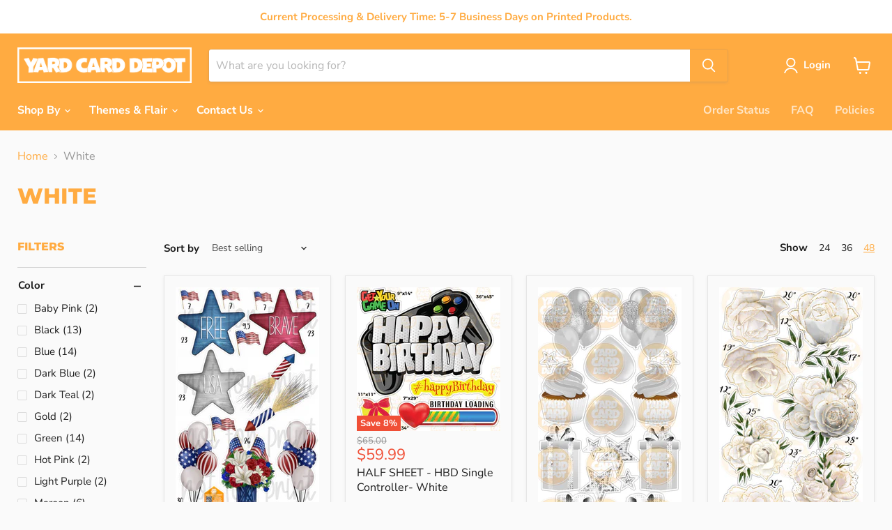

--- FILE ---
content_type: text/html; charset=utf-8
request_url: https://yardcarddepot.com/collections/white/color_maroon-burgundy?_=1768964149064&section_id=ajax-product-count
body_size: -216
content:
<div id="shopify-section-ajax-product-count" class="shopify-section">

<template data-options>
  {
    "hash": "f5ca38f748a1d6eaf726b8a42fb575c3c71f1864a8143301782de13da2d9202b"
  }
</template>

<template data-data>
  {
    "product_count": 6
  }
</template>
</div>

--- FILE ---
content_type: text/html; charset=utf-8
request_url: https://yardcarddepot.com/collections/white/color_orange?_=1768964149066&section_id=ajax-product-count
body_size: -862
content:
<div id="shopify-section-ajax-product-count" class="shopify-section">

<template data-options>
  {
    "hash": "f5ca38f748a1d6eaf726b8a42fb575c3c71f1864a8143301782de13da2d9202b"
  }
</template>

<template data-data>
  {
    "product_count": 9
  }
</template>
</div>

--- FILE ---
content_type: text/html; charset=utf-8
request_url: https://yardcarddepot.com/collections/white/color_purple?_=1768964149079&section_id=ajax-product-count
body_size: -496
content:
<div id="shopify-section-ajax-product-count" class="shopify-section">

<template data-options>
  {
    "hash": "f5ca38f748a1d6eaf726b8a42fb575c3c71f1864a8143301782de13da2d9202b"
  }
</template>

<template data-data>
  {
    "product_count": 8
  }
</template>
</div>

--- FILE ---
content_type: text/html; charset=utf-8
request_url: https://yardcarddepot.com/collections/white/color_white?_=1768964149081&section_id=ajax-product-count
body_size: -570
content:
<div id="shopify-section-ajax-product-count" class="shopify-section">

<template data-options>
  {
    "hash": "f5ca38f748a1d6eaf726b8a42fb575c3c71f1864a8143301782de13da2d9202b"
  }
</template>

<template data-data>
  {
    "product_count": 82
  }
</template>
</div>

--- FILE ---
content_type: text/html; charset=utf-8
request_url: https://yardcarddepot.com/collections/white/designer_mujka?_=1768964149082&section_id=ajax-product-count
body_size: -493
content:
<div id="shopify-section-ajax-product-count" class="shopify-section">

<template data-options>
  {
    "hash": "f5ca38f748a1d6eaf726b8a42fb575c3c71f1864a8143301782de13da2d9202b"
  }
</template>

<template data-data>
  {
    "product_count": 12
  }
</template>
</div>

--- FILE ---
content_type: text/html; charset=utf-8
request_url: https://yardcarddepot.com/collections/white/font_kg-last-time?_=1768964149103&section_id=ajax-product-count
body_size: -502
content:
<div id="shopify-section-ajax-product-count" class="shopify-section">

<template data-options>
  {
    "hash": "f5ca38f748a1d6eaf726b8a42fb575c3c71f1864a8143301782de13da2d9202b"
  }
</template>

<template data-data>
  {
    "product_count": 4
  }
</template>
</div>

--- FILE ---
content_type: text/html; charset=utf-8
request_url: https://yardcarddepot.com/collections/white/font_lucky-guy?_=1768964149120&section_id=ajax-product-count
body_size: -570
content:
<div id="shopify-section-ajax-product-count" class="shopify-section">

<template data-options>
  {
    "hash": "f5ca38f748a1d6eaf726b8a42fb575c3c71f1864a8143301782de13da2d9202b"
  }
</template>

<template data-data>
  {
    "product_count": 14
  }
</template>
</div>

--- FILE ---
content_type: text/html; charset=utf-8
request_url: https://yardcarddepot.com/collections/white/height_16in?_=1768964149123&section_id=ajax-product-count
body_size: -522
content:
<div id="shopify-section-ajax-product-count" class="shopify-section">

<template data-options>
  {
    "hash": "f5ca38f748a1d6eaf726b8a42fb575c3c71f1864a8143301782de13da2d9202b"
  }
</template>

<template data-data>
  {
    "product_count": 36
  }
</template>
</div>

--- FILE ---
content_type: text/html; charset=utf-8
request_url: https://yardcarddepot.com/collections/white/style_flair-panel?_=1768964149126&section_id=ajax-product-count
body_size: -521
content:
<div id="shopify-section-ajax-product-count" class="shopify-section">

<template data-options>
  {
    "hash": "f5ca38f748a1d6eaf726b8a42fb575c3c71f1864a8143301782de13da2d9202b"
  }
</template>

<template data-data>
  {
    "product_count": 29
  }
</template>
</div>

--- FILE ---
content_type: text/html; charset=utf-8
request_url: https://yardcarddepot.com/collections/white/style_half-sheet?_=1768964149126&section_id=ajax-product-count
body_size: -554
content:
<div id="shopify-section-ajax-product-count" class="shopify-section">

<template data-options>
  {
    "hash": "f5ca38f748a1d6eaf726b8a42fb575c3c71f1864a8143301782de13da2d9202b"
  }
</template>

<template data-data>
  {
    "product_count": 101
  }
</template>
</div>

--- FILE ---
content_type: text/html; charset=utf-8
request_url: https://yardcarddepot.com/collections/white/style_hbd-burst?_=1768964149126&section_id=ajax-product-count
body_size: -524
content:
<div id="shopify-section-ajax-product-count" class="shopify-section">

<template data-options>
  {
    "hash": "f5ca38f748a1d6eaf726b8a42fb575c3c71f1864a8143301782de13da2d9202b"
  }
</template>

<template data-data>
  {
    "product_count": 7
  }
</template>
</div>

--- FILE ---
content_type: text/html; charset=utf-8
request_url: https://yardcarddepot.com/collections/white/style_panel?_=1768964149127&section_id=ajax-product-count
body_size: -578
content:
<div id="shopify-section-ajax-product-count" class="shopify-section">

<template data-options>
  {
    "hash": "f5ca38f748a1d6eaf726b8a42fb575c3c71f1864a8143301782de13da2d9202b"
  }
</template>

<template data-data>
  {
    "product_count": 31
  }
</template>
</div>

--- FILE ---
content_type: text/html; charset=utf-8
request_url: https://yardcarddepot.com/collections/white/theme_sports?_=1768964149140&section_id=ajax-product-count
body_size: -553
content:
<div id="shopify-section-ajax-product-count" class="shopify-section">

<template data-options>
  {
    "hash": "f5ca38f748a1d6eaf726b8a42fb575c3c71f1864a8143301782de13da2d9202b"
  }
</template>

<template data-data>
  {
    "product_count": 13
  }
</template>
</div>

--- FILE ---
content_type: text/javascript;charset=utf-8
request_url: https://assets.cloudlift.app/api/assets/options.js?shop=yard-card-supplies.myshopify.com
body_size: 45361
content:
window.Cloudlift = window.Cloudlift || {};window.Cloudlift.options = { config: {"app":"options","shop":"yard-card-supplies.myshopify.com","url":"https://yardcarddepot.com","api":"https://api.cloudlift.app","assets":"https://cdn.jsdelivr.net/gh/cloudlift-app/cdn@0.12.124","mode":"prod","currencyFormats":{"moneyFormat":"${{amount}}","moneyWithCurrencyFormat":"${{amount}} USD"},"resources":["https://cdn.jsdelivr.net/gh/cloudlift-app/cdn@0.12.124/static/app-options.css","https://cdn.jsdelivr.net/gh/cloudlift-app/cdn@0.12.124/static/app-options.js"],"locale":"en","i18n":{"product.options.ai.generated.label":"Generated Images","product.options.text.align.right":"Text align right","product.options.discount.button":"Apply","product.options.discount.invalid":"Enter a valid discount code","product.options.library.button":"Select image","product.options.validity.dateMax":"Please enter a date before {max}","product.options.tabs.next":"Next","product.options.free":"FREE","product.options.ai.loading.generating":"Generating your image...","product.options.ai.removebg.button":"Remove Background","product.options.validity.upload.required":"Please upload a file","product.options.item.modal.title":"Update cart item?","product.options.item.modal.update":"Update","product.options.library.categories.button":"Show categories","product.options.tabs.previous":"Previous","product.options.validity.rangeOverflow":"Max allowed value {max}","product.options.file.link":"\uD83D\uDD17","product.options.ai.edit.placeholder":"Describe how to edit the image...","product.options.ai.update.button":"Update Image","product.options.bundle.hide":"Hide","product.options.text.style.bold":"Text bold","product.options.ai.edit.button":"Edit Image","product.options.validity.patternMismatch":"Please enter text to match: {pattern}","product.options.text.fontSize":"Text size","product.options.library.categories.label":"Categories","product.options.bundle.items":"items","product.options.ai.removebg.removed":"Background Removed","product.options.ai.button.generate":"Generate","product.options.validity.upload.max":"Maximum allowed file size is {max} MB","product.options.validity.rangeUnderflow":"Min allowed value {min}","product.options.text.style.italic":"Text italic","product.options.ai.prompt.placeholder":"Describe the image...","product.options.library.search.empty":"No results found","product.options.text.align.center":"Text center","product.options.ai.loading.editing":"Editing image...","product.options.discount.placeholder":"Discount code","product.options.ai.load_more":"Load More","product.options.validity.valueMissing":"Please enter a value","product.options.validity.tooLong":"Please enter less than {max} characters","product.options.ai.button.edit":"Edit Image","product.options.ai.edit.indicator":"Editing image","product.options.bundle.show":"Show","product.options.library.search.placeholder":"Search images","product.options.validity.selectMax":"Please select at most {max}","product.options.discount.valid":"Discount is applied at checkout","product.options.item.edit":"Edit ⚙️","product.options.item.modal.add":"Add new","product.options.validity.dateMin":"Please enter a date after {min}","product.options.library.images.button":"More images","product.options.validity.tooShort":"Please enter at least {min} characters","product.options.validity.selectMin":"Please select at least {min}","product.options.text.align.left":"Text align left"},"level":1,"version":"0.12.124","setup":true,"locationMode":0,"selector":"","position":"beforebegin","previewLocationMode":0,"previewSelector":"","previewImgParent":1,"previewImgParentSelector":"","previewSticky":false,"previewStickyMobile":"overlay","previewStickyMobileSize":25,"priceDraft":true,"priceDraftTitle":"","priceDraftShipping":false,"priceDraftTaxFree":false,"priceDraftRetention":3,"priceProductId":"","priceProductHandle":"","priceVariantId":"","priceVariantValue":0.01,"checkout":false,"currencyConvert":true,"autoFulfil":false,"priceWeight":false,"extensions":"","theme":{"cartItemPriceOptions":true,"cartItem":true},"fonts":[{"name":"Roboto","files":{"bold":"http://fonts.gstatic.com/s/roboto/v20/KFOlCnqEu92Fr1MmWUlvAx05IsDqlA.ttf","italic":"http://fonts.gstatic.com/s/roboto/v20/KFOkCnqEu92Fr1Mu52xPKTM1K9nz.ttf","regular":"http://fonts.gstatic.com/s/roboto/v20/KFOmCnqEu92Fr1Me5WZLCzYlKw.ttf","bold_italic":"http://fonts.gstatic.com/s/roboto/v20/KFOjCnqEu92Fr1Mu51TzBhc9AMX6lJBP.ttf"},"type":1},{"name":"Montserrat","files":{"bold":"http://fonts.gstatic.com/s/montserrat/v15/JTURjIg1_i6t8kCHKm45_dJE7g7J_950vCo.ttf","italic":"http://fonts.gstatic.com/s/montserrat/v15/JTUQjIg1_i6t8kCHKm459WxhziTn89dtpQ.ttf","regular":"http://fonts.gstatic.com/s/montserrat/v15/JTUSjIg1_i6t8kCHKm45xW5rygbi49c.ttf","bold_italic":"http://fonts.gstatic.com/s/montserrat/v15/JTUPjIg1_i6t8kCHKm459WxZcgvD-_xxrCq7qg.ttf"},"type":1},{"name":"Rock Salt","files":{"regular":"http://fonts.gstatic.com/s/rocksalt/v11/MwQ0bhv11fWD6QsAVOZbsEk7hbBWrA.ttf"},"type":1},{"name":"Lato","files":{"bold":"http://fonts.gstatic.com/s/lato/v17/S6u9w4BMUTPHh6UVew-FGC_p9dw.ttf","italic":"http://fonts.gstatic.com/s/lato/v17/S6u8w4BMUTPHjxswWyWrFCbw7A.ttf","regular":"http://fonts.gstatic.com/s/lato/v17/S6uyw4BMUTPHvxk6XweuBCY.ttf","bold_italic":"http://fonts.gstatic.com/s/lato/v17/S6u_w4BMUTPHjxsI5wqPHA3s5dwt7w.ttf"},"type":1},{"name":"Open Sans","files":{"bold":"http://fonts.gstatic.com/s/opensans/v18/mem5YaGs126MiZpBA-UN7rg-VeJoCqeDjg.ttf","italic":"http://fonts.gstatic.com/s/opensans/v18/mem6YaGs126MiZpBA-UFUJ0ef8xkA76a.ttf","regular":"http://fonts.gstatic.com/s/opensans/v18/mem8YaGs126MiZpBA-U1UpcaXcl0Aw.ttf","bold_italic":"http://fonts.gstatic.com/s/opensans/v18/memnYaGs126MiZpBA-UFUKWiUOhsKKKTjrPW.ttf"},"type":1},{"name":"Oswald","files":{"bold":"http://fonts.gstatic.com/s/oswald/v36/TK3_WkUHHAIjg75cFRf3bXL8LICs1xZogUFoZAaRliE.ttf","regular":"http://fonts.gstatic.com/s/oswald/v36/TK3_WkUHHAIjg75cFRf3bXL8LICs1_FvgUFoZAaRliE.ttf"},"type":1}],"configs":[{"uuid":"cl1n8uknrucp","styles":{"label-color":"#555","input-color-selected":"#374151","option-font-size":"16px","input-background-color-selected":"#fff","input-background-color":"#fff","label-font-size":"18px","input-text-color":"#374151","input-border-color":"#d1d5db","font-family":"-apple-system, BlinkMacSystemFont, 'Segoe UI', Roboto,\nHelvetica, Arial, sans-serif, 'Apple Color Emoji', 'Segoe UI Emoji',\n'Segoe UI Symbol'","input-color":"#374151","info-icon-color":"#333","option-border-radius":"6px","input-border-color-focus":"#374151"},"theme":"default","css":"#cl1n8uknrucp .cl-po--wrapper{font-family:-apple-system,BlinkMacSystemFont,'Segoe UI',Roboto,Helvetica,Arial,sans-serif,'Apple Color Emoji','Segoe UI Emoji','Segoe UI Symbol'}#cl1n8uknrucp .cl-po--label{color:#555;font-size:18px;margin-bottom:5px}#cl1n8uknrucp .cl-po--info{width:18px;height:18px;background-color:#333}#cl1n8uknrucp .cl-po--help{color:#637381;font-size:14px}#cl1n8uknrucp .cl-po--option{color:#374151;margin-bottom:20px;font-size:16px}#cl1n8uknrucp .cl-po--input{color:#374151;background-color:#fff;font-size:16px;border-width:1px;border-color:#d1d5db;border-radius:6px;box-shadow:rgba(0,0,0,0) 0 0 0 0,rgba(0,0,0,0) 0 0 0 0,rgba(0,0,0,0.05) 0 1px 2px 0}#cl1n8uknrucp .cl-po--input:focus{outline:2px solid transparent;outline-offset:2px;box-shadow:#fff 0 0 0 0,#374151 0 0 0 1px,rgba(0,0,0,0.05) 0 1px 2px 0;border-color:#374151}#cl1n8uknrucp .cl-po--swatch{background-color:#fff;border-width:1px;border-color:#d1d5db;border-radius:6px;box-shadow:rgba(0,0,0,0) 0 0 0 0,rgba(0,0,0,0) 0 0 0 0,rgba(0,0,0,0.05) 0 1px 2px 0}#cl1n8uknrucp .cl-po--input:checked+.cl-po--swatch-button{background-color:#fff;color:#374151}#cl1n8uknrucp input[type=radio]:checked+.cl-po--swatch,#cl1n8uknrucp input[type=checkbox]:checked+.cl-po--swatch{outline:2px solid transparent;outline-offset:2px;box-shadow:#fff 0 0 0 0,#374151 0 0 0 1px,rgba(0,0,0,0.05) 0 1px 2px 0;border-color:#374151}#cl1n8uknrucp input[type=checkbox]:checked.cl-po--input,#cl1n8uknrucp input[type=radio]:checked.cl-po--input{border-color:transparent;background-color:#374151}#cl1n8uknrucp .cl-po--option .choices__inner{color:#374151;background-color:#fff;border-width:1px;border-color:#d1d5db;border-radius:6px;box-shadow:rgba(0,0,0,0) 0 0 0 0,rgba(0,0,0,0) 0 0 0 0,rgba(0,0,0,0.05) 0 1px 2px 0}#cl1n8uknrucp .cl-po--option .choices.is-focused:not(.is-open) .choices__inner{outline:2px solid transparent;outline-offset:2px;box-shadow:#fff 0 0 0 0,#374151 0 0 0 1px,rgba(0,0,0,0.05) 0 1px 2px 0;border-color:#374151}#cl1n8uknrucp .cl-po--text-editor,#cl1n8uknrucp .cl-po--collapse.cl-po--edit{--text-editor-color:#374151}#cl1n8uknrucp .cl-po--text-editor .cl-po--swatch-button.selected{outline:2px solid transparent;outline-offset:2px;box-shadow:#fff 0 0 0 0,#374151 0 0 0 1px,rgba(0,0,0,0.05) 0 1px 2px 0;border-color:#374151;background-color:#fff;--text-editor-color:#374151}#cl1n8uknrucp .cl-po--collapse.cl-po--edit{border-left:1px solid #d1d5db;border-right:1px solid #d1d5db;border-bottom-color:#d1d5db}#cl1n8uknrucp .cl-po--collapse.cl-po--edit .cl-po--edit-label{color:#637381}#cl1n8uknrucp .cl-po--collapse.cl-po--edit:not(.cl-po--open){border-bottom:1px solid #d1d5db;border-bottom-left-radius:6px;border-bottom-right-radius:6px}#cl1n8uknrucp .cl-po--invalid{border-color:#c44e47}#cl1n8uknrucp .cl-po--errors{margin-top:10px}#cl1n8uknrucp .cl-po--error{font-size:16px;font-family:-apple-system,BlinkMacSystemFont,'Segoe UI',Roboto,Helvetica,Arial,sans-serif,'Apple Color Emoji','Segoe UI Emoji','Segoe UI Symbol';color:#fff;background-color:#c44e47;border-color:#b7423b;border-radius:6px}#cl1n8uknrucp .cl-po--collapse{color:#555;font-size:18px}#cl1n8uknrucp .cl-po--collapse:before{width:22px;height:22px}#cl1n8uknrucp .cl-po--panel{border-width:1px;border-color:#d1d5db;border-bottom-left-radius:6px;border-bottom-right-radius:6px;box-shadow:rgba(0,0,0,0) 0 0 0 0,rgba(0,0,0,0) 0 0 0 0,rgba(0,0,0,0.05) 0 1px 2px 0}","variantOption":false,"variantOptions":[],"options":[{"name":"Texture","type":"dropdown","label":"STEP 1: Select Texture","value":"","required":true,"conditions":[],"params":{"textValueSelect":"","help":"","validationMsg":"","priceTemplate":"","autocomplete":"","labelValueText":false,"pattern":"","labelPriceText":false,"exclude":false,"valuePriceText":true,"placeholder":"","info":""},"values":[{"value":"Solid","text":""},{"value":"Chunky Glitter","text":""},{"value":"Sequin","text":""}]},{"name":"#ofcolors","type":"select","label":"STEP 2: How Many Colors?","value":"","required":true,"conditions":[{"data":"options","field":"Texture","operator":"!empty","value":""}],"params":{"textValueSelect":"","help":"","validationMsg":"","priceTemplate":"","autocomplete":"","labelValueText":false,"pattern":"","labelPriceText":false,"exclude":false,"valuePriceText":true,"placeholder":"","info":""},"values":[{"value":"1 Color","text":""},{"value":"2 Colors","text":""},{"value":"3 Colors","text":""}]},{"name":"Color 1","type":"img-swatch","label":"STEP 3: Select Primary Color   **PICK 1 ONLY**","value":"","required":true,"conditions":[{"data":"options","field":"#ofcolors","operator":"!empty","value":""}],"params":{"imgTooltip":false,"grow":true,"validationMsg":"","shape":"rect","maxSelect":1,"autocomplete":"","pattern":"","labelPriceText":false,"toggle":true,"valuePriceText":false,"help":"","imgText":false,"size":"medium","priceTemplate":"","labelValueText":true,"exclude":false,"placeholder":"","items":10,"minSelect":1,"info":"This color will be the HBD letters and primary color for the sheet.","multiSelect":false},"values":[{"value":"Black ","text":"","img":"https://storage.googleapis.com/cloudlift-app-cloud-prod-assets/yard-card-supplies/a_BZCv_Black.png"},{"value":"Burnt Orange","text":"","img":"https://storage.googleapis.com/cloudlift-app-cloud-prod-assets/yard-card-supplies/a_Vvpr_Burnt Orange.png"},{"value":"Dark Blue ","text":"","img":"https://storage.googleapis.com/cloudlift-app-cloud-prod-assets/yard-card-supplies/a_PvdN_Dark Blue.png"},{"value":"Dark Green","text":"","img":"https://storage.googleapis.com/cloudlift-app-cloud-prod-assets/yard-card-supplies/a_pCn3_Dark Green.png"},{"value":"Dark Teal","text":"","img":"https://storage.googleapis.com/cloudlift-app-cloud-prod-assets/yard-card-supplies/a_OG2K_Dark Teal.png"},{"value":"Gold ","text":"","img":"https://storage.googleapis.com/cloudlift-app-cloud-prod-assets/yard-card-supplies/a_rMFz_Gold.png"},{"value":"Hot Pink ","text":"","img":"https://storage.googleapis.com/cloudlift-app-cloud-prod-assets/yard-card-supplies/a_AsTf_Hot Pink.png"},{"value":"Kelly Green ","text":"","img":"https://storage.googleapis.com/cloudlift-app-cloud-prod-assets/yard-card-supplies/a_blqO_Kelly Green.png"},{"value":"Lime Green ","text":"","img":"https://storage.googleapis.com/cloudlift-app-cloud-prod-assets/yard-card-supplies/a_231x_Lime Green.png"},{"value":"Maroon ","text":"","img":"https://storage.googleapis.com/cloudlift-app-cloud-prod-assets/yard-card-supplies/a_aPJZ_Maroon.png"},{"value":"Medium Blue ","text":"","img":"https://storage.googleapis.com/cloudlift-app-cloud-prod-assets/yard-card-supplies/a_FTD8_Medium Blue.png"},{"value":"Mint Green ","text":"","img":"https://storage.googleapis.com/cloudlift-app-cloud-prod-assets/yard-card-supplies/a_fFVu_Mint Green.png"},{"value":"Navy Blue ","text":"","img":"https://storage.googleapis.com/cloudlift-app-cloud-prod-assets/yard-card-supplies/a_69jh_Navy Blue.png"},{"value":"Orange ","text":"","img":"https://storage.googleapis.com/cloudlift-app-cloud-prod-assets/yard-card-supplies/a_8E8t_Orange.png"},{"value":"Pastel Blue ","text":"","img":"https://storage.googleapis.com/cloudlift-app-cloud-prod-assets/yard-card-supplies/a_iacm_Pastel Blue.png"},{"value":"Purple ","text":"","img":"https://storage.googleapis.com/cloudlift-app-cloud-prod-assets/yard-card-supplies/a_FJjy_Purple.png"},{"value":"Red ","text":"","img":"https://storage.googleapis.com/cloudlift-app-cloud-prod-assets/yard-card-supplies/a_g3nX_Red.png"},{"value":"Silver /Grey","text":"","img":"https://storage.googleapis.com/cloudlift-app-cloud-prod-assets/yard-card-supplies/a_M5dv_Silver.png"},{"value":"Teal","text":"","img":"https://storage.googleapis.com/cloudlift-app-cloud-prod-assets/yard-card-supplies/a_8F6c_Teal.png"},{"value":"Yellow","text":"","img":"https://storage.googleapis.com/cloudlift-app-cloud-prod-assets/yard-card-supplies/a_KxrA_Yellow.png"},{"value":"Beige","text":"","img":"https://storage.googleapis.com/cloudlift-app-cloud-prod-assets/yard-card-supplies/a_YmwS_Beigenone.jpg"},{"value":"Aquamarine","text":"","img":"https://storage.googleapis.com/cloudlift-app-cloud-prod-assets/yard-card-supplies/a_4XGV_Aquamarine.jpg"},{"value":"Cantalope","text":"","img":"https://storage.googleapis.com/cloudlift-app-cloud-prod-assets/yard-card-supplies/a_SJzU_Cantaloupe none.jpg"},{"value":"Blue Lemonade","text":"","img":"https://storage.googleapis.com/cloudlift-app-cloud-prod-assets/yard-card-supplies/a_TrBG_Electric-Blue-Lemonade none.jpg"},{"value":"Rainbow","text":"","img":"https://storage.googleapis.com/cloudlift-app-cloud-prod-assets/yard-card-supplies/a_xhiB_Rainbow.jpg"},{"value":"Rainbow Pastel","text":"","img":"https://storage.googleapis.com/cloudlift-app-cloud-prod-assets/yard-card-supplies/a_4WCi_pastel rainbow.jpg"},{"value":"Dark Raspberry Purple Ombre","text":"","img":"https://storage.googleapis.com/cloudlift-app-cloud-prod-assets/yard-card-supplies/a_jurz_dark raspberry purple ombre.jpg"},{"value":"Blue Pink Ombre","text":"","img":"https://storage.googleapis.com/cloudlift-app-cloud-prod-assets/yard-card-supplies/a_hJfU_blue pink ombre.jpg"},{"value":"Bright Pink Purple Ombre","text":"","img":"https://storage.googleapis.com/cloudlift-app-cloud-prod-assets/yard-card-supplies/a_kipJ_bright pink purple ombre.jpg"},{"value":"Mint Ombre","text":"","img":"https://storage.googleapis.com/cloudlift-app-cloud-prod-assets/yard-card-supplies/a_iE4r_mint ombre.jpg"},{"value":"Peach","text":"","img":"https://storage.googleapis.com/cloudlift-app-cloud-prod-assets/yard-card-supplies/a_S465_Peachnone.jpg"},{"value":"Blush","text":"","img":"https://storage.googleapis.com/cloudlift-app-cloud-prod-assets/yard-card-supplies/a_Vzt5_Blushnone.jpg"},{"value":"Burnt Orange","text":"","img":"https://storage.googleapis.com/cloudlift-app-cloud-prod-assets/yard-card-supplies/a_VWlc_burnt_orangenone.jpg"},{"value":"Ice Flow","text":"","img":"https://storage.googleapis.com/cloudlift-app-cloud-prod-assets/yard-card-supplies/a_Tio8_Ice Flownone.jpg"},{"value":"Pale Green","text":"","img":"https://storage.googleapis.com/cloudlift-app-cloud-prod-assets/yard-card-supplies/a_wyvH_Pale Green.jpg"},{"value":"Pale Lilac","text":"","img":"https://storage.googleapis.com/cloudlift-app-cloud-prod-assets/yard-card-supplies/a_NvKP_Pale Lilac none.jpg"},{"value":"Creamy Gold","text":"","img":"https://storage.googleapis.com/cloudlift-app-cloud-prod-assets/yard-card-supplies/a_J8iq_Cream Gold.jpg"},{"value":"Brown Sugar","text":"","img":"https://storage.googleapis.com/cloudlift-app-cloud-prod-assets/yard-card-supplies/a_yhEI_Brown-Sugar none.jpg"},{"value":"Coral","text":"","img":"https://storage.googleapis.com/cloudlift-app-cloud-prod-assets/yard-card-supplies/a_DBGT_coral_pinknone.jpg"},{"value":"White (Will have gray tones)","text":"","img":"https://storage.googleapis.com/cloudlift-app-cloud-prod-assets/yard-card-supplies/a_Q0mk_no-texture.png"},{"value":"Not Listed","text":"Not Listed","img":"https://storage.googleapis.com/cloudlift-app-cloud-prod-assets/yard-card-supplies/a_UKPQ_Untitled-13.jpg"}]},{"name":"Color1Custom","type":"text","label":"CUSTOM COLOR - Type Color Name or RGB Code","value":"","required":true,"conditions":[{"data":"options","field":"Color 1","operator":"equals","value":"Not Listed"}],"params":{"help":"","validationMsg":"","priceTemplate":"","autocomplete":"","pattern":"","labelPriceText":false,"placeholder":"","info":""}},{"name":"Color 2","type":"img-swatch","label":"STEP 4: Select Accent Color   **PICK 1 ONLY**","value":"","required":true,"conditions":[{"data":"options","field":"Color 1","operator":"!empty","value":""},{"data":"options","field":"#ofcolors","operator":"equals","value":"3 Colors,2 Colors"}],"params":{"imgTooltip":false,"grow":true,"validationMsg":"","shape":"rect","maxSelect":1,"autocomplete":"","pattern":"","labelPriceText":false,"toggle":true,"valuePriceText":false,"help":"","imgText":false,"size":"medium","priceTemplate":"","labelValueText":true,"exclude":false,"placeholder":"","items":10,"minSelect":1,"info":"This color will be the secondary color for the sheet.","multiSelect":false},"values":[{"value":"Black ","text":"","img":"https://storage.googleapis.com/cloudlift-app-cloud-prod-assets/yard-card-supplies/a_BZCv_Black.png"},{"value":"Burnt Orange","text":"","img":"https://storage.googleapis.com/cloudlift-app-cloud-prod-assets/yard-card-supplies/a_Vvpr_Burnt Orange.png"},{"value":"Dark Blue ","text":"","img":"https://storage.googleapis.com/cloudlift-app-cloud-prod-assets/yard-card-supplies/a_PvdN_Dark Blue.png"},{"value":"Dark Green","text":"","img":"https://storage.googleapis.com/cloudlift-app-cloud-prod-assets/yard-card-supplies/a_pCn3_Dark Green.png"},{"value":"Dark Teal","text":"","img":"https://storage.googleapis.com/cloudlift-app-cloud-prod-assets/yard-card-supplies/a_OG2K_Dark Teal.png"},{"value":"Gold ","text":"","img":"https://storage.googleapis.com/cloudlift-app-cloud-prod-assets/yard-card-supplies/a_rMFz_Gold.png"},{"value":"Hot Pink ","text":"","img":"https://storage.googleapis.com/cloudlift-app-cloud-prod-assets/yard-card-supplies/a_AsTf_Hot Pink.png"},{"value":"Kelly Green ","text":"","img":"https://storage.googleapis.com/cloudlift-app-cloud-prod-assets/yard-card-supplies/a_blqO_Kelly Green.png"},{"value":"Lime Green ","text":"","img":"https://storage.googleapis.com/cloudlift-app-cloud-prod-assets/yard-card-supplies/a_231x_Lime Green.png"},{"value":"Maroon ","text":"","img":"https://storage.googleapis.com/cloudlift-app-cloud-prod-assets/yard-card-supplies/a_aPJZ_Maroon.png"},{"value":"Medium Blue ","text":"","img":"https://storage.googleapis.com/cloudlift-app-cloud-prod-assets/yard-card-supplies/a_FTD8_Medium Blue.png"},{"value":"Mint Green ","text":"","img":"https://storage.googleapis.com/cloudlift-app-cloud-prod-assets/yard-card-supplies/a_fFVu_Mint Green.png"},{"value":"Navy Blue ","text":"","img":"https://storage.googleapis.com/cloudlift-app-cloud-prod-assets/yard-card-supplies/a_69jh_Navy Blue.png"},{"value":"Orange ","text":"","img":"https://storage.googleapis.com/cloudlift-app-cloud-prod-assets/yard-card-supplies/a_8E8t_Orange.png"},{"value":"Pastel Blue ","text":"","img":"https://storage.googleapis.com/cloudlift-app-cloud-prod-assets/yard-card-supplies/a_iacm_Pastel Blue.png"},{"value":"Purple ","text":"","img":"https://storage.googleapis.com/cloudlift-app-cloud-prod-assets/yard-card-supplies/a_FJjy_Purple.png"},{"value":"Red ","text":"","img":"https://storage.googleapis.com/cloudlift-app-cloud-prod-assets/yard-card-supplies/a_g3nX_Red.png"},{"value":"Silver /Grey","text":"","img":"https://storage.googleapis.com/cloudlift-app-cloud-prod-assets/yard-card-supplies/a_M5dv_Silver.png"},{"value":"Teal","text":"","img":"https://storage.googleapis.com/cloudlift-app-cloud-prod-assets/yard-card-supplies/a_8F6c_Teal.png"},{"value":"Yellow","text":"","img":"https://storage.googleapis.com/cloudlift-app-cloud-prod-assets/yard-card-supplies/a_KxrA_Yellow.png"},{"value":"Beige","text":"","img":"https://storage.googleapis.com/cloudlift-app-cloud-prod-assets/yard-card-supplies/a_YmwS_Beigenone.jpg"},{"value":"Aquamarine","text":"","img":"https://storage.googleapis.com/cloudlift-app-cloud-prod-assets/yard-card-supplies/a_4XGV_Aquamarine.jpg"},{"value":"Cantalope","text":"","img":"https://storage.googleapis.com/cloudlift-app-cloud-prod-assets/yard-card-supplies/a_SJzU_Cantaloupe none.jpg"},{"value":"Blue Lemonade","text":"","img":"https://storage.googleapis.com/cloudlift-app-cloud-prod-assets/yard-card-supplies/a_TrBG_Electric-Blue-Lemonade none.jpg"},{"value":"Rainbow","text":"","img":"https://storage.googleapis.com/cloudlift-app-cloud-prod-assets/yard-card-supplies/a_xhiB_Rainbow.jpg"},{"value":"Rainbow Pastel","text":"","img":"https://storage.googleapis.com/cloudlift-app-cloud-prod-assets/yard-card-supplies/a_4WCi_pastel rainbow.jpg"},{"value":"Dark Raspberry Purple Ombre","text":"","img":"https://storage.googleapis.com/cloudlift-app-cloud-prod-assets/yard-card-supplies/a_jurz_dark raspberry purple ombre.jpg"},{"value":"Blue Pink Ombre","text":"","img":"https://storage.googleapis.com/cloudlift-app-cloud-prod-assets/yard-card-supplies/a_hJfU_blue pink ombre.jpg"},{"value":"Bright Pink Purple Ombre","text":"","img":"https://storage.googleapis.com/cloudlift-app-cloud-prod-assets/yard-card-supplies/a_kipJ_bright pink purple ombre.jpg"},{"value":"Mint Ombre","text":"","img":"https://storage.googleapis.com/cloudlift-app-cloud-prod-assets/yard-card-supplies/a_iE4r_mint ombre.jpg"},{"value":"Peach","text":"","img":"https://storage.googleapis.com/cloudlift-app-cloud-prod-assets/yard-card-supplies/a_S465_Peachnone.jpg"},{"value":"Blush","text":"","img":"https://storage.googleapis.com/cloudlift-app-cloud-prod-assets/yard-card-supplies/a_Vzt5_Blushnone.jpg"},{"value":"Burnt Orange","text":"","img":"https://storage.googleapis.com/cloudlift-app-cloud-prod-assets/yard-card-supplies/a_VWlc_burnt_orangenone.jpg"},{"value":"Ice Flow","text":"","img":"https://storage.googleapis.com/cloudlift-app-cloud-prod-assets/yard-card-supplies/a_Tio8_Ice Flownone.jpg"},{"value":"Pale Green","text":"","img":"https://storage.googleapis.com/cloudlift-app-cloud-prod-assets/yard-card-supplies/a_wyvH_Pale Green.jpg"},{"value":"Pale Lilac","text":"","img":"https://storage.googleapis.com/cloudlift-app-cloud-prod-assets/yard-card-supplies/a_NvKP_Pale Lilac none.jpg"},{"value":"Creamy Gold","text":"","img":"https://storage.googleapis.com/cloudlift-app-cloud-prod-assets/yard-card-supplies/a_J8iq_Cream Gold.jpg"},{"value":"Brown Sugar","text":"","img":"https://storage.googleapis.com/cloudlift-app-cloud-prod-assets/yard-card-supplies/a_yhEI_Brown-Sugar none.jpg"},{"value":"Coral","text":"","img":"https://storage.googleapis.com/cloudlift-app-cloud-prod-assets/yard-card-supplies/a_DBGT_coral_pinknone.jpg"},{"value":"White (Will have gray tones)","text":"","img":"https://storage.googleapis.com/cloudlift-app-cloud-prod-assets/yard-card-supplies/a_Q0mk_no-texture.png"},{"value":"Not Listed","text":"Not Listed","img":"https://storage.googleapis.com/cloudlift-app-cloud-prod-assets/yard-card-supplies/a_UKPQ_Untitled-13.jpg"}]},{"name":"Color2Custom","type":"text","label":"CUSTOM COLOR - Type Color Name or RGB Code","value":"","required":false,"conditions":[{"data":"options","field":"Color 2","operator":"equals","value":"Not Listed"}],"params":{"help":"","validationMsg":"","priceTemplate":"","autocomplete":"","pattern":"","labelPriceText":false,"placeholder":"","info":""}},{"name":"Color 3","type":"img-swatch","label":"STEP 5: Select 3rd Color   **PICK 1 ONLY**","value":"","required":true,"conditions":[{"data":"options","field":"Color 1","operator":"!empty","value":""},{"data":"options","field":"#ofcolors","operator":"equals","value":"3 Colors"},{"data":"options","field":"Color 2","operator":"!empty","value":""}],"params":{"imgTooltip":false,"grow":true,"validationMsg":"","shape":"rect","maxSelect":1,"autocomplete":"","pattern":"","labelPriceText":false,"toggle":true,"valuePriceText":false,"help":"","imgText":false,"size":"medium","priceTemplate":"","labelValueText":true,"exclude":false,"placeholder":"","items":10,"minSelect":1,"info":"This color will be secondary accent color for the sheet.","multiSelect":false},"values":[{"value":"Black ","text":"","img":"https://storage.googleapis.com/cloudlift-app-cloud-prod-assets/yard-card-supplies/a_BZCv_Black.png"},{"value":"Burnt Orange","text":"","img":"https://storage.googleapis.com/cloudlift-app-cloud-prod-assets/yard-card-supplies/a_Vvpr_Burnt Orange.png"},{"value":"Dark Blue ","text":"","img":"https://storage.googleapis.com/cloudlift-app-cloud-prod-assets/yard-card-supplies/a_PvdN_Dark Blue.png"},{"value":"Dark Green","text":"","img":"https://storage.googleapis.com/cloudlift-app-cloud-prod-assets/yard-card-supplies/a_pCn3_Dark Green.png"},{"value":"Dark Teal","text":"","img":"https://storage.googleapis.com/cloudlift-app-cloud-prod-assets/yard-card-supplies/a_OG2K_Dark Teal.png"},{"value":"Gold ","text":"","img":"https://storage.googleapis.com/cloudlift-app-cloud-prod-assets/yard-card-supplies/a_rMFz_Gold.png"},{"value":"Hot Pink ","text":"","img":"https://storage.googleapis.com/cloudlift-app-cloud-prod-assets/yard-card-supplies/a_AsTf_Hot Pink.png"},{"value":"Kelly Green ","text":"","img":"https://storage.googleapis.com/cloudlift-app-cloud-prod-assets/yard-card-supplies/a_blqO_Kelly Green.png"},{"value":"Lime Green ","text":"","img":"https://storage.googleapis.com/cloudlift-app-cloud-prod-assets/yard-card-supplies/a_231x_Lime Green.png"},{"value":"Maroon ","text":"","img":"https://storage.googleapis.com/cloudlift-app-cloud-prod-assets/yard-card-supplies/a_aPJZ_Maroon.png"},{"value":"Medium Blue ","text":"","img":"https://storage.googleapis.com/cloudlift-app-cloud-prod-assets/yard-card-supplies/a_FTD8_Medium Blue.png"},{"value":"Mint Green ","text":"","img":"https://storage.googleapis.com/cloudlift-app-cloud-prod-assets/yard-card-supplies/a_fFVu_Mint Green.png"},{"value":"Navy Blue ","text":"","img":"https://storage.googleapis.com/cloudlift-app-cloud-prod-assets/yard-card-supplies/a_69jh_Navy Blue.png"},{"value":"Orange ","text":"","img":"https://storage.googleapis.com/cloudlift-app-cloud-prod-assets/yard-card-supplies/a_8E8t_Orange.png"},{"value":"Pastel Blue ","text":"","img":"https://storage.googleapis.com/cloudlift-app-cloud-prod-assets/yard-card-supplies/a_iacm_Pastel Blue.png"},{"value":"Purple ","text":"","img":"https://storage.googleapis.com/cloudlift-app-cloud-prod-assets/yard-card-supplies/a_FJjy_Purple.png"},{"value":"Red ","text":"","img":"https://storage.googleapis.com/cloudlift-app-cloud-prod-assets/yard-card-supplies/a_g3nX_Red.png"},{"value":"Silver /Grey","text":"","img":"https://storage.googleapis.com/cloudlift-app-cloud-prod-assets/yard-card-supplies/a_M5dv_Silver.png"},{"value":"Teal","text":"","img":"https://storage.googleapis.com/cloudlift-app-cloud-prod-assets/yard-card-supplies/a_8F6c_Teal.png"},{"value":"Yellow","text":"","img":"https://storage.googleapis.com/cloudlift-app-cloud-prod-assets/yard-card-supplies/a_KxrA_Yellow.png"},{"value":"Beige","text":"","img":"https://storage.googleapis.com/cloudlift-app-cloud-prod-assets/yard-card-supplies/a_YmwS_Beigenone.jpg"},{"value":"Aquamarine","text":"","img":"https://storage.googleapis.com/cloudlift-app-cloud-prod-assets/yard-card-supplies/a_4XGV_Aquamarine.jpg"},{"value":"Cantalope","text":"","img":"https://storage.googleapis.com/cloudlift-app-cloud-prod-assets/yard-card-supplies/a_SJzU_Cantaloupe none.jpg"},{"value":"Blue Lemonade","text":"","img":"https://storage.googleapis.com/cloudlift-app-cloud-prod-assets/yard-card-supplies/a_TrBG_Electric-Blue-Lemonade none.jpg"},{"value":"Rainbow","text":"","img":"https://storage.googleapis.com/cloudlift-app-cloud-prod-assets/yard-card-supplies/a_xhiB_Rainbow.jpg"},{"value":"Rainbow Pastel","text":"","img":"https://storage.googleapis.com/cloudlift-app-cloud-prod-assets/yard-card-supplies/a_4WCi_pastel rainbow.jpg"},{"value":"Dark Raspberry Purple Ombre","text":"","img":"https://storage.googleapis.com/cloudlift-app-cloud-prod-assets/yard-card-supplies/a_jurz_dark raspberry purple ombre.jpg"},{"value":"Blue Pink Ombre","text":"","img":"https://storage.googleapis.com/cloudlift-app-cloud-prod-assets/yard-card-supplies/a_hJfU_blue pink ombre.jpg"},{"value":"Bright Pink Purple Ombre","text":"","img":"https://storage.googleapis.com/cloudlift-app-cloud-prod-assets/yard-card-supplies/a_kipJ_bright pink purple ombre.jpg"},{"value":"Mint Ombre","text":"","img":"https://storage.googleapis.com/cloudlift-app-cloud-prod-assets/yard-card-supplies/a_iE4r_mint ombre.jpg"},{"value":"Peach","text":"","img":"https://storage.googleapis.com/cloudlift-app-cloud-prod-assets/yard-card-supplies/a_S465_Peachnone.jpg"},{"value":"Blush","text":"","img":"https://storage.googleapis.com/cloudlift-app-cloud-prod-assets/yard-card-supplies/a_Vzt5_Blushnone.jpg"},{"value":"Burnt Orange","text":"","img":"https://storage.googleapis.com/cloudlift-app-cloud-prod-assets/yard-card-supplies/a_VWlc_burnt_orangenone.jpg"},{"value":"Ice Flow","text":"","img":"https://storage.googleapis.com/cloudlift-app-cloud-prod-assets/yard-card-supplies/a_Tio8_Ice Flownone.jpg"},{"value":"Pale Green","text":"","img":"https://storage.googleapis.com/cloudlift-app-cloud-prod-assets/yard-card-supplies/a_wyvH_Pale Green.jpg"},{"value":"Pale Lilac","text":"","img":"https://storage.googleapis.com/cloudlift-app-cloud-prod-assets/yard-card-supplies/a_NvKP_Pale Lilac none.jpg"},{"value":"Creamy Gold","text":"","img":"https://storage.googleapis.com/cloudlift-app-cloud-prod-assets/yard-card-supplies/a_J8iq_Cream Gold.jpg"},{"value":"Brown Sugar","text":"","img":"https://storage.googleapis.com/cloudlift-app-cloud-prod-assets/yard-card-supplies/a_yhEI_Brown-Sugar none.jpg"},{"value":"Coral","text":"","img":"https://storage.googleapis.com/cloudlift-app-cloud-prod-assets/yard-card-supplies/a_DBGT_coral_pinknone.jpg"},{"value":"White (Will have gray tones)","text":"","img":"https://storage.googleapis.com/cloudlift-app-cloud-prod-assets/yard-card-supplies/a_Q0mk_no-texture.png"},{"value":"Not Listed","text":"Not Listed","img":"https://storage.googleapis.com/cloudlift-app-cloud-prod-assets/yard-card-supplies/a_UKPQ_Untitled-13.jpg"}]},{"name":"Color3Custom","type":"text","label":"CUSTOM COLOR - Type Color Name or RGB Code","value":"","required":false,"conditions":[{"data":"options","field":"Color 3","operator":"equals","value":"Not Listed"}],"params":{"help":"","validationMsg":"","priceTemplate":"","autocomplete":"","pattern":"","labelPriceText":false,"placeholder":"","info":""}},{"name":"PROOF","type":"radio","label":"PROOF","value":"","required":true,"conditions":[{"data":"options","field":"Color 1","operator":"!empty","value":""}],"params":{"help":"","validationMsg":"","priceTemplate":"","autocomplete":"","labelValueText":false,"pattern":"","labelPriceText":false,"exclude":false,"valuePriceText":true,"placeholder":"","info":""},"values":[{"value":"YES please email me a proof before printing","text":"","price":5.0},{"value":"NO print as selected above","text":""}]},{"name":"EMAIL FOR PROOF","type":"text","label":"EMAIL FOR PROOF","value":"","required":true,"conditions":[{"data":"options","field":"PROOF","operator":"equals","value":"YES please email me a proof before printing"}],"params":{"help":"We will email the proof within 1-2 days (excludes weekends) of order, please note that your entire order will be on hold until approval is received. If you have time sensitive items please order this sheet separately.","validationMsg":"","priceTemplate":"","autocomplete":"","pattern":"[a-z0-9._%+-]+@[a-z0-9.-]+\\.[a-z]{2,}$","labelPriceText":false,"placeholder":"","info":""}}],"targetMode":0,"conditionMode":1,"product":{"id":"6909945741370","title":"HBD EZ Sheet Set v2 - CUSTOM COLORS","handle":"hbd-ez-sheet-set-v2-custom-colors","type":"product","quantity":1},"conditions":[],"preview":false,"previewConfig":{"name":"Main","position":1,"export":true,"exportConfig":{"original":true,"originalProperty":"_original","thumbnail":true,"thumbnailProperty":"_preview","thumbnailWidth":500,"thumbnailHeight":500,"crop":false,"cropConfig":{"valid":false}},"width":1000,"height":1000,"layers":[{"name":"product","type":"product","conditions":[],"params":{"excludeThumbnail":false,"interactive":false,"autoScaleRatio":true,"interactiveBox":false,"excludeOriginal":false,"autoCenterV":true,"autoScaleOverlay":false,"autoScale":true,"scaleX":1,"interactiveColor":"","scaleY":1,"refRect":false,"autoScaleMax":true,"x":0,"variant":false,"autoCenterH":true,"y":0,"autoPos":true,"autoRotate":false}}],"gallery":false,"galleryConfig":{"exclude":[],"excludeVariants":false,"hideThumbnails":false,"hideThumbnailsMobile":false,"pagination":false,"paginationMobile":false,"arrows":false,"previewActive":false,"loader":false,"layout":"bottom"},"views":[]}},{"uuid":"cl8lm3d7hdtn","styles":{"label-color":"#555","input-color-selected":"#374151","option-font-size":"16px","input-background-color-selected":"#fff","input-background-color":"#fff","label-font-size":"18px","input-text-color":"#374151","input-border-color":"#d1d5db","font-family":"-apple-system, BlinkMacSystemFont, 'Segoe UI', Roboto,\nHelvetica, Arial, sans-serif, 'Apple Color Emoji', 'Segoe UI Emoji',\n'Segoe UI Symbol'","input-color":"#374151","info-icon-color":"#333","option-border-radius":"6px","input-border-color-focus":"#374151"},"theme":"default","css":"#cl8lm3d7hdtn .cl-po--wrapper{font-family:-apple-system,BlinkMacSystemFont,'Segoe UI',Roboto,Helvetica,Arial,sans-serif,'Apple Color Emoji','Segoe UI Emoji','Segoe UI Symbol'}#cl8lm3d7hdtn .cl-po--label{color:#555;font-size:18px;margin-bottom:5px}#cl8lm3d7hdtn .cl-po--info{width:18px;height:18px;background-color:#333}#cl8lm3d7hdtn .cl-po--help{color:#637381;font-size:14px}#cl8lm3d7hdtn .cl-po--option{color:#374151;margin-bottom:20px;font-size:16px}#cl8lm3d7hdtn .cl-po--input{color:#374151;background-color:#fff;font-size:16px;border-width:1px;border-color:#d1d5db;border-radius:6px;box-shadow:rgba(0,0,0,0) 0 0 0 0,rgba(0,0,0,0) 0 0 0 0,rgba(0,0,0,0.05) 0 1px 2px 0}#cl8lm3d7hdtn .cl-po--input:focus{outline:2px solid transparent;outline-offset:2px;box-shadow:#fff 0 0 0 0,#374151 0 0 0 1px,rgba(0,0,0,0.05) 0 1px 2px 0;border-color:#374151}#cl8lm3d7hdtn .cl-po--swatch{background-color:#fff;border-width:1px;border-color:#d1d5db;border-radius:6px;box-shadow:rgba(0,0,0,0) 0 0 0 0,rgba(0,0,0,0) 0 0 0 0,rgba(0,0,0,0.05) 0 1px 2px 0}#cl8lm3d7hdtn .cl-po--input:checked+.cl-po--swatch-button{background-color:#fff;color:#374151}#cl8lm3d7hdtn input[type=radio]:checked+.cl-po--swatch,#cl8lm3d7hdtn input[type=checkbox]:checked+.cl-po--swatch{outline:2px solid transparent;outline-offset:2px;box-shadow:#fff 0 0 0 0,#374151 0 0 0 1px,rgba(0,0,0,0.05) 0 1px 2px 0;border-color:#374151}#cl8lm3d7hdtn input[type=checkbox]:checked.cl-po--input,#cl8lm3d7hdtn input[type=radio]:checked.cl-po--input{border-color:transparent;background-color:#374151}#cl8lm3d7hdtn .cl-po--option .choices__inner{color:#374151;background-color:#fff;border-width:1px;border-color:#d1d5db;border-radius:6px;box-shadow:rgba(0,0,0,0) 0 0 0 0,rgba(0,0,0,0) 0 0 0 0,rgba(0,0,0,0.05) 0 1px 2px 0}#cl8lm3d7hdtn .cl-po--option .choices.is-focused:not(.is-open) .choices__inner{outline:2px solid transparent;outline-offset:2px;box-shadow:#fff 0 0 0 0,#374151 0 0 0 1px,rgba(0,0,0,0.05) 0 1px 2px 0;border-color:#374151}#cl8lm3d7hdtn .cl-po--text-editor,#cl8lm3d7hdtn .cl-po--collapse.cl-po--edit{--text-editor-color:#374151}#cl8lm3d7hdtn .cl-po--text-editor .cl-po--swatch-button.selected{outline:2px solid transparent;outline-offset:2px;box-shadow:#fff 0 0 0 0,#374151 0 0 0 1px,rgba(0,0,0,0.05) 0 1px 2px 0;border-color:#374151;background-color:#fff;--text-editor-color:#374151}#cl8lm3d7hdtn .cl-po--collapse.cl-po--edit{border-left:1px solid #d1d5db;border-right:1px solid #d1d5db;border-bottom-color:#d1d5db}#cl8lm3d7hdtn .cl-po--collapse.cl-po--edit .cl-po--edit-label{color:#637381}#cl8lm3d7hdtn .cl-po--collapse.cl-po--edit:not(.cl-po--open){border-bottom:1px solid #d1d5db;border-bottom-left-radius:6px;border-bottom-right-radius:6px}#cl8lm3d7hdtn .cl-po--invalid{border-color:#c44e47}#cl8lm3d7hdtn .cl-po--errors{margin-top:10px}#cl8lm3d7hdtn .cl-po--error{font-size:16px;font-family:-apple-system,BlinkMacSystemFont,'Segoe UI',Roboto,Helvetica,Arial,sans-serif,'Apple Color Emoji','Segoe UI Emoji','Segoe UI Symbol';color:#fff;background-color:#c44e47;border-color:#b7423b;border-radius:6px}#cl8lm3d7hdtn .cl-po--collapse{color:#555;font-size:18px}#cl8lm3d7hdtn .cl-po--collapse:before{width:22px;height:22px}#cl8lm3d7hdtn .cl-po--panel{border-width:1px;border-color:#d1d5db;border-bottom-left-radius:6px;border-bottom-right-radius:6px;box-shadow:rgba(0,0,0,0) 0 0 0 0,rgba(0,0,0,0) 0 0 0 0,rgba(0,0,0,0.05) 0 1px 2px 0}","variantOption":false,"variantOptions":[],"options":[{"name":"Texture","type":"dropdown","label":"STEP 1: Select Texture","value":"","required":true,"conditions":[],"params":{"help":"","validationMsg":"","priceTemplate":"","autocomplete":"","labelValueText":false,"pattern":"","labelPriceText":false,"exclude":false,"valuePriceText":true,"placeholder":"","info":""},"values":[{"value":"Solid","text":""},{"value":"Chunky Glitter","text":""},{"value":"Sequin","text":""}]},{"name":"Color 1","type":"img-swatch","label":"STEP 2: Select Primary Color   **PICK 1 ONLY**","value":"","required":true,"conditions":[{"data":"options","field":"Texture","operator":"!empty","value":""}],"params":{"imgTooltip":false,"grow":true,"validationMsg":"","shape":"rect","maxSelect":1,"autocomplete":"","pattern":"","labelPriceText":false,"toggle":true,"valuePriceText":false,"help":"","imgText":false,"size":"medium","priceTemplate":"","labelValueText":true,"exclude":false,"placeholder":"","items":10,"minSelect":1,"info":"","multiSelect":false},"values":[{"value":"Black ","text":"","img":"https://storage.googleapis.com/cloudlift-app-cloud-prod-assets/yard-card-supplies/a_BZCv_Black.png"},{"value":"Burnt Orange","text":"","img":"https://storage.googleapis.com/cloudlift-app-cloud-prod-assets/yard-card-supplies/a_Vvpr_Burnt Orange.png"},{"value":"Dark Blue ","text":"","img":"https://storage.googleapis.com/cloudlift-app-cloud-prod-assets/yard-card-supplies/a_PvdN_Dark Blue.png"},{"value":"Dark Green","text":"","img":"https://storage.googleapis.com/cloudlift-app-cloud-prod-assets/yard-card-supplies/a_pCn3_Dark Green.png"},{"value":"Dark Teal","text":"","img":"https://storage.googleapis.com/cloudlift-app-cloud-prod-assets/yard-card-supplies/a_OG2K_Dark Teal.png"},{"value":"Gold ","text":"","img":"https://storage.googleapis.com/cloudlift-app-cloud-prod-assets/yard-card-supplies/a_rMFz_Gold.png"},{"value":"Hot Pink ","text":"","img":"https://storage.googleapis.com/cloudlift-app-cloud-prod-assets/yard-card-supplies/a_AsTf_Hot Pink.png"},{"value":"Kelly Green ","text":"","img":"https://storage.googleapis.com/cloudlift-app-cloud-prod-assets/yard-card-supplies/a_blqO_Kelly Green.png"},{"value":"Lime Green ","text":"","img":"https://storage.googleapis.com/cloudlift-app-cloud-prod-assets/yard-card-supplies/a_231x_Lime Green.png"},{"value":"Maroon ","text":"","img":"https://storage.googleapis.com/cloudlift-app-cloud-prod-assets/yard-card-supplies/a_aPJZ_Maroon.png"},{"value":"Medium Blue ","text":"","img":"https://storage.googleapis.com/cloudlift-app-cloud-prod-assets/yard-card-supplies/a_FTD8_Medium Blue.png"},{"value":"Mint Green ","text":"","img":"https://storage.googleapis.com/cloudlift-app-cloud-prod-assets/yard-card-supplies/a_fFVu_Mint Green.png"},{"value":"Navy Blue ","text":"","img":"https://storage.googleapis.com/cloudlift-app-cloud-prod-assets/yard-card-supplies/a_69jh_Navy Blue.png"},{"value":"Orange ","text":"","img":"https://storage.googleapis.com/cloudlift-app-cloud-prod-assets/yard-card-supplies/a_8E8t_Orange.png"},{"value":"Pastel Blue ","text":"","img":"https://storage.googleapis.com/cloudlift-app-cloud-prod-assets/yard-card-supplies/a_iacm_Pastel Blue.png"},{"value":"Purple ","text":"","img":"https://storage.googleapis.com/cloudlift-app-cloud-prod-assets/yard-card-supplies/a_FJjy_Purple.png"},{"value":"Red ","text":"","img":"https://storage.googleapis.com/cloudlift-app-cloud-prod-assets/yard-card-supplies/a_g3nX_Red.png"},{"value":"Silver /Grey","text":"","img":"https://storage.googleapis.com/cloudlift-app-cloud-prod-assets/yard-card-supplies/a_M5dv_Silver.png"},{"value":"Teal","text":"","img":"https://storage.googleapis.com/cloudlift-app-cloud-prod-assets/yard-card-supplies/a_8F6c_Teal.png"},{"value":"Yellow","text":"","img":"https://storage.googleapis.com/cloudlift-app-cloud-prod-assets/yard-card-supplies/a_KxrA_Yellow.png"},{"value":"Beige","text":"","img":"https://storage.googleapis.com/cloudlift-app-cloud-prod-assets/yard-card-supplies/a_YmwS_Beigenone.jpg"},{"value":"Aquamarine","text":"","img":"https://storage.googleapis.com/cloudlift-app-cloud-prod-assets/yard-card-supplies/a_4XGV_Aquamarine.jpg"},{"value":"Cantalope","text":"","img":"https://storage.googleapis.com/cloudlift-app-cloud-prod-assets/yard-card-supplies/a_SJzU_Cantaloupe none.jpg"},{"value":"Blue Lemonade","text":"","img":"https://storage.googleapis.com/cloudlift-app-cloud-prod-assets/yard-card-supplies/a_TrBG_Electric-Blue-Lemonade none.jpg"},{"value":"Rainbow","text":"","img":"https://storage.googleapis.com/cloudlift-app-cloud-prod-assets/yard-card-supplies/a_xhiB_Rainbow.jpg"},{"value":"Rainbow Pastel","text":"","img":"https://storage.googleapis.com/cloudlift-app-cloud-prod-assets/yard-card-supplies/a_4WCi_pastel rainbow.jpg"},{"value":"Dark Raspberry Purple Ombre","text":"","img":"https://storage.googleapis.com/cloudlift-app-cloud-prod-assets/yard-card-supplies/a_jurz_dark raspberry purple ombre.jpg"},{"value":"Blue Pink Ombre","text":"","img":"https://storage.googleapis.com/cloudlift-app-cloud-prod-assets/yard-card-supplies/a_hJfU_blue pink ombre.jpg"},{"value":"Bright Pink Purple Ombre","text":"","img":"https://storage.googleapis.com/cloudlift-app-cloud-prod-assets/yard-card-supplies/a_kipJ_bright pink purple ombre.jpg"},{"value":"Mint Ombre","text":"","img":"https://storage.googleapis.com/cloudlift-app-cloud-prod-assets/yard-card-supplies/a_iE4r_mint ombre.jpg"},{"value":"Peach","text":"","img":"https://storage.googleapis.com/cloudlift-app-cloud-prod-assets/yard-card-supplies/a_S465_Peachnone.jpg"},{"value":"Blush","text":"","img":"https://storage.googleapis.com/cloudlift-app-cloud-prod-assets/yard-card-supplies/a_Vzt5_Blushnone.jpg"},{"value":"Burnt Orange","text":"","img":"https://storage.googleapis.com/cloudlift-app-cloud-prod-assets/yard-card-supplies/a_VWlc_burnt_orangenone.jpg"},{"value":"Ice Flow","text":"","img":"https://storage.googleapis.com/cloudlift-app-cloud-prod-assets/yard-card-supplies/a_Tio8_Ice Flownone.jpg"},{"value":"Pale Green","text":"","img":"https://storage.googleapis.com/cloudlift-app-cloud-prod-assets/yard-card-supplies/a_wyvH_Pale Green.jpg"},{"value":"Pale Lilac","text":"","img":"https://storage.googleapis.com/cloudlift-app-cloud-prod-assets/yard-card-supplies/a_NvKP_Pale Lilac none.jpg"},{"value":"Creamy Gold","text":"","img":"https://storage.googleapis.com/cloudlift-app-cloud-prod-assets/yard-card-supplies/a_J8iq_Cream Gold.jpg"},{"value":"Brown Sugar","text":"","img":"https://storage.googleapis.com/cloudlift-app-cloud-prod-assets/yard-card-supplies/a_yhEI_Brown-Sugar none.jpg"},{"value":"Coral","text":"","img":"https://storage.googleapis.com/cloudlift-app-cloud-prod-assets/yard-card-supplies/a_DBGT_coral_pinknone.jpg"},{"value":"White (Will have gray tones)","text":"","img":"https://storage.googleapis.com/cloudlift-app-cloud-prod-assets/yard-card-supplies/a_Q0mk_no-texture.png"},{"value":"Not Listed","text":"Not Listed","img":"https://storage.googleapis.com/cloudlift-app-cloud-prod-assets/yard-card-supplies/a_UKPQ_Untitled-13.jpg"}]},{"name":"Primary Custom","type":"text","label":"CUSTOM COLOR - Type Color Name or RGB Code","value":"","required":true,"conditions":[{"data":"options","field":"Color 1","operator":"equals","value":"Not Listed"}],"params":{"help":"","validationMsg":"","priceTemplate":"","autocomplete":"","pattern":"","labelPriceText":false,"placeholder":"","info":""}},{"name":"Color 2","type":"img-swatch","label":"STEP 3: Select Accent Color   **PICK 1 ONLY**","value":"","required":true,"conditions":[{"data":"options","field":"Color 1","operator":"!empty","value":""}],"params":{"imgTooltip":false,"grow":true,"validationMsg":"","shape":"rect","maxSelect":1,"autocomplete":"","pattern":"","labelPriceText":false,"toggle":true,"valuePriceText":false,"help":"","imgText":false,"size":"medium","priceTemplate":"","labelValueText":true,"exclude":false,"placeholder":"","items":10,"minSelect":1,"info":"","multiSelect":false},"values":[{"value":"Black ","text":"","img":"https://storage.googleapis.com/cloudlift-app-cloud-prod-assets/yard-card-supplies/a_BZCv_Black.png"},{"value":"Burnt Orange","text":"","img":"https://storage.googleapis.com/cloudlift-app-cloud-prod-assets/yard-card-supplies/a_Vvpr_Burnt Orange.png"},{"value":"Dark Blue ","text":"","img":"https://storage.googleapis.com/cloudlift-app-cloud-prod-assets/yard-card-supplies/a_PvdN_Dark Blue.png"},{"value":"Dark Green","text":"","img":"https://storage.googleapis.com/cloudlift-app-cloud-prod-assets/yard-card-supplies/a_pCn3_Dark Green.png"},{"value":"Dark Teal","text":"","img":"https://storage.googleapis.com/cloudlift-app-cloud-prod-assets/yard-card-supplies/a_OG2K_Dark Teal.png"},{"value":"Gold ","text":"","img":"https://storage.googleapis.com/cloudlift-app-cloud-prod-assets/yard-card-supplies/a_rMFz_Gold.png"},{"value":"Hot Pink ","text":"","img":"https://storage.googleapis.com/cloudlift-app-cloud-prod-assets/yard-card-supplies/a_AsTf_Hot Pink.png"},{"value":"Kelly Green ","text":"","img":"https://storage.googleapis.com/cloudlift-app-cloud-prod-assets/yard-card-supplies/a_blqO_Kelly Green.png"},{"value":"Lime Green ","text":"","img":"https://storage.googleapis.com/cloudlift-app-cloud-prod-assets/yard-card-supplies/a_231x_Lime Green.png"},{"value":"Maroon ","text":"","img":"https://storage.googleapis.com/cloudlift-app-cloud-prod-assets/yard-card-supplies/a_aPJZ_Maroon.png"},{"value":"Medium Blue ","text":"","img":"https://storage.googleapis.com/cloudlift-app-cloud-prod-assets/yard-card-supplies/a_FTD8_Medium Blue.png"},{"value":"Mint Green ","text":"","img":"https://storage.googleapis.com/cloudlift-app-cloud-prod-assets/yard-card-supplies/a_fFVu_Mint Green.png"},{"value":"Navy Blue ","text":"","img":"https://storage.googleapis.com/cloudlift-app-cloud-prod-assets/yard-card-supplies/a_69jh_Navy Blue.png"},{"value":"Orange ","text":"","img":"https://storage.googleapis.com/cloudlift-app-cloud-prod-assets/yard-card-supplies/a_8E8t_Orange.png"},{"value":"Pastel Blue ","text":"","img":"https://storage.googleapis.com/cloudlift-app-cloud-prod-assets/yard-card-supplies/a_iacm_Pastel Blue.png"},{"value":"Purple ","text":"","img":"https://storage.googleapis.com/cloudlift-app-cloud-prod-assets/yard-card-supplies/a_FJjy_Purple.png"},{"value":"Red ","text":"","img":"https://storage.googleapis.com/cloudlift-app-cloud-prod-assets/yard-card-supplies/a_g3nX_Red.png"},{"value":"Silver /Grey","text":"","img":"https://storage.googleapis.com/cloudlift-app-cloud-prod-assets/yard-card-supplies/a_M5dv_Silver.png"},{"value":"Teal","text":"","img":"https://storage.googleapis.com/cloudlift-app-cloud-prod-assets/yard-card-supplies/a_8F6c_Teal.png"},{"value":"Yellow","text":"","img":"https://storage.googleapis.com/cloudlift-app-cloud-prod-assets/yard-card-supplies/a_KxrA_Yellow.png"},{"value":"Beige","text":"","img":"https://storage.googleapis.com/cloudlift-app-cloud-prod-assets/yard-card-supplies/a_YmwS_Beigenone.jpg"},{"value":"Aquamarine","text":"","img":"https://storage.googleapis.com/cloudlift-app-cloud-prod-assets/yard-card-supplies/a_4XGV_Aquamarine.jpg"},{"value":"Cantalope","text":"","img":"https://storage.googleapis.com/cloudlift-app-cloud-prod-assets/yard-card-supplies/a_SJzU_Cantaloupe none.jpg"},{"value":"Blue Lemonade","text":"","img":"https://storage.googleapis.com/cloudlift-app-cloud-prod-assets/yard-card-supplies/a_TrBG_Electric-Blue-Lemonade none.jpg"},{"value":"Rainbow","text":"","img":"https://storage.googleapis.com/cloudlift-app-cloud-prod-assets/yard-card-supplies/a_xhiB_Rainbow.jpg"},{"value":"Rainbow Pastel","text":"","img":"https://storage.googleapis.com/cloudlift-app-cloud-prod-assets/yard-card-supplies/a_4WCi_pastel rainbow.jpg"},{"value":"Dark Raspberry Purple Ombre","text":"","img":"https://storage.googleapis.com/cloudlift-app-cloud-prod-assets/yard-card-supplies/a_jurz_dark raspberry purple ombre.jpg"},{"value":"Blue Pink Ombre","text":"","img":"https://storage.googleapis.com/cloudlift-app-cloud-prod-assets/yard-card-supplies/a_hJfU_blue pink ombre.jpg"},{"value":"Bright Pink Purple Ombre","text":"","img":"https://storage.googleapis.com/cloudlift-app-cloud-prod-assets/yard-card-supplies/a_kipJ_bright pink purple ombre.jpg"},{"value":"Mint Ombre","text":"","img":"https://storage.googleapis.com/cloudlift-app-cloud-prod-assets/yard-card-supplies/a_iE4r_mint ombre.jpg"},{"value":"Peach","text":"","img":"https://storage.googleapis.com/cloudlift-app-cloud-prod-assets/yard-card-supplies/a_S465_Peachnone.jpg"},{"value":"Blush","text":"","img":"https://storage.googleapis.com/cloudlift-app-cloud-prod-assets/yard-card-supplies/a_Vzt5_Blushnone.jpg"},{"value":"Burnt Orange","text":"","img":"https://storage.googleapis.com/cloudlift-app-cloud-prod-assets/yard-card-supplies/a_VWlc_burnt_orangenone.jpg"},{"value":"Ice Flow","text":"","img":"https://storage.googleapis.com/cloudlift-app-cloud-prod-assets/yard-card-supplies/a_Tio8_Ice Flownone.jpg"},{"value":"Pale Green","text":"","img":"https://storage.googleapis.com/cloudlift-app-cloud-prod-assets/yard-card-supplies/a_wyvH_Pale Green.jpg"},{"value":"Pale Lilac","text":"","img":"https://storage.googleapis.com/cloudlift-app-cloud-prod-assets/yard-card-supplies/a_NvKP_Pale Lilac none.jpg"},{"value":"Creamy Gold","text":"","img":"https://storage.googleapis.com/cloudlift-app-cloud-prod-assets/yard-card-supplies/a_J8iq_Cream Gold.jpg"},{"value":"Brown Sugar","text":"","img":"https://storage.googleapis.com/cloudlift-app-cloud-prod-assets/yard-card-supplies/a_yhEI_Brown-Sugar none.jpg"},{"value":"Coral","text":"","img":"https://storage.googleapis.com/cloudlift-app-cloud-prod-assets/yard-card-supplies/a_DBGT_coral_pinknone.jpg"},{"value":"White (Will have gray tones)","text":"","img":"https://storage.googleapis.com/cloudlift-app-cloud-prod-assets/yard-card-supplies/a_Q0mk_no-texture.png"},{"value":"Not Listed","text":"Not Listed","img":"https://storage.googleapis.com/cloudlift-app-cloud-prod-assets/yard-card-supplies/a_UKPQ_Untitled-13.jpg"}]},{"name":"Accent Custom","type":"text","label":"CUSTOM COLOR - Type Color Name or RGB Code","value":"","required":true,"conditions":[{"data":"options","field":"Color 2","operator":"equals","value":"Not Listed"}],"params":{"help":"","validationMsg":"","priceTemplate":"","autocomplete":"","pattern":"","labelPriceText":false,"placeholder":"","info":""}},{"name":"PROOF","type":"radio","label":"PROOF","value":"","required":true,"conditions":[{"data":"options","field":"Color 1","operator":"!empty","value":""}],"params":{"help":"","validationMsg":"","priceTemplate":"","autocomplete":"","labelValueText":false,"pattern":"","labelPriceText":false,"exclude":false,"valuePriceText":true,"placeholder":"","info":""},"values":[{"value":"YES please email me a proof before printing","text":"","price":5.0},{"value":"NO print as selected above","text":""}]},{"name":"EMAIL FOR PROOF","type":"text","label":"EMAIL FOR PROOF","value":"","required":true,"conditions":[{"data":"options","field":"PROOF","operator":"equals","value":"YES please email me a proof before printing"}],"params":{"help":"We will email the proof within 1-2 days (excludes weekends) of order, please note that your entire order will be on hold until approval is received. If you have time sensitive items please order this sheet separately.","validationMsg":"","priceTemplate":"","autocomplete":"","pattern":"[a-z0-9._%+-]+@[a-z0-9.-]+\\.[a-z]{2,}$","labelPriceText":false,"placeholder":"","info":""}}],"targetMode":1,"conditionMode":1,"conditions":[{"data":"product","field":"product","operator":"=","products":[{"id":"6841302188090","title":"EZ Jumbo Panels - Balloon / Star / cupcake / Dimond","handle":"ez-jumbo-panels-balloon-star-cupcake-dimond","type":"product","quantity":1}]}],"preview":false,"previewConfig":{"name":"Main","position":1,"export":true,"exportConfig":{"original":true,"originalProperty":"_original","thumbnail":true,"thumbnailProperty":"_preview","thumbnailWidth":500,"thumbnailHeight":500,"crop":false,"cropConfig":{"valid":false}},"width":479,"height":1024,"layers":[{"name":"product","type":"product","conditions":[],"params":{"excludeThumbnail":false,"interactive":false,"autoScaleRatio":true,"interactiveBox":false,"excludeOriginal":false,"autoCenterV":true,"autoScaleOverlay":false,"autoScale":true,"scaleX":1,"interactiveColor":"","scaleY":1,"refRect":false,"autoScaleMax":true,"x":0,"variant":false,"autoCenterH":true,"y":0,"autoPos":true,"autoRotate":false}}],"gallery":false,"galleryConfig":{"exclude":[],"excludeVariants":false,"hideThumbnails":false,"hideThumbnailsMobile":false,"pagination":false,"paginationMobile":false,"arrows":false,"previewActive":false,"loader":false,"layout":"bottom"},"views":[]}},{"uuid":"clomxmomhh6v","styles":{"label-color":"#555","input-color-selected":"#374151","option-font-size":"16px","input-background-color-selected":"#fff","input-background-color":"#fff","label-font-size":"18px","input-text-color":"#374151","input-border-color":"#d1d5db","font-family":"-apple-system, BlinkMacSystemFont, 'Segoe UI', Roboto,\nHelvetica, Arial, sans-serif, 'Apple Color Emoji', 'Segoe UI Emoji',\n'Segoe UI Symbol'","input-color":"#374151","info-icon-color":"#333","option-border-radius":"6px","input-border-color-focus":"#374151"},"theme":"default","css":"#clomxmomhh6v .cl-po--wrapper{font-family:-apple-system,BlinkMacSystemFont,'Segoe UI',Roboto,Helvetica,Arial,sans-serif,'Apple Color Emoji','Segoe UI Emoji','Segoe UI Symbol'}#clomxmomhh6v .cl-po--label{color:#555;font-size:18px;margin-bottom:5px}#clomxmomhh6v .cl-po--info{width:18px;height:18px;background-color:#333}#clomxmomhh6v .cl-po--help{color:#637381;font-size:14px}#clomxmomhh6v .cl-po--option{color:#374151;margin-bottom:20px;font-size:16px}#clomxmomhh6v .cl-po--input{color:#374151;background-color:#fff;font-size:16px;border-width:1px;border-color:#d1d5db;border-radius:6px;box-shadow:rgba(0,0,0,0) 0 0 0 0,rgba(0,0,0,0) 0 0 0 0,rgba(0,0,0,0.05) 0 1px 2px 0}#clomxmomhh6v .cl-po--input:focus{outline:2px solid transparent;outline-offset:2px;box-shadow:#fff 0 0 0 0,#374151 0 0 0 1px,rgba(0,0,0,0.05) 0 1px 2px 0;border-color:#374151}#clomxmomhh6v .cl-po--input.cl-po--invalid:focus{box-shadow:#fff 0 0 0 0,#c44e47 0 0 0 1px,rgba(0,0,0,0.05) 0 1px 2px 0;border-color:#c44e47}#clomxmomhh6v .cl-po--swatch{background-color:#fff;border-width:1px;border-color:#d1d5db;border-radius:6px;box-shadow:rgba(0,0,0,0) 0 0 0 0,rgba(0,0,0,0) 0 0 0 0,rgba(0,0,0,0.05) 0 1px 2px 0}#clomxmomhh6v .cl-po--input:checked+.cl-po--swatch-button{background-color:#fff;color:#374151}#clomxmomhh6v input[type=radio]:checked+.cl-po--swatch,#clomxmomhh6v input[type=checkbox]:checked+.cl-po--swatch{outline:2px solid transparent;outline-offset:2px;box-shadow:#fff 0 0 0 0,#374151 0 0 0 1px,rgba(0,0,0,0.05) 0 1px 2px 0;border-color:#374151}#clomxmomhh6v input[type=checkbox]:checked.cl-po--input,#clomxmomhh6v input[type=radio]:checked.cl-po--input{border-color:transparent;background-color:#374151}#clomxmomhh6v .cl-po--option .choices__inner{color:#374151;background-color:#fff;border-width:1px;border-color:#d1d5db;border-radius:6px;box-shadow:rgba(0,0,0,0) 0 0 0 0,rgba(0,0,0,0) 0 0 0 0,rgba(0,0,0,0.05) 0 1px 2px 0}#clomxmomhh6v .cl-po--option .choices.is-focused:not(.is-open) .choices__inner{outline:2px solid transparent;outline-offset:2px;box-shadow:#fff 0 0 0 0,#374151 0 0 0 1px,rgba(0,0,0,0.05) 0 1px 2px 0;border-color:#374151}#clomxmomhh6v .cl-po--text-editor,#clomxmomhh6v .cl-po--collapse.cl-po--edit{--text-editor-color:#374151}#clomxmomhh6v .cl-po--text-editor .cl-po--swatch-button.selected{outline:2px solid transparent;outline-offset:2px;box-shadow:#fff 0 0 0 0,#374151 0 0 0 1px,rgba(0,0,0,0.05) 0 1px 2px 0;border-color:#374151;background-color:#fff;--text-editor-color:#374151}#clomxmomhh6v .cl-po--collapse.cl-po--edit{border-left:1px solid #d1d5db;border-right:1px solid #d1d5db;border-bottom-color:#d1d5db}#clomxmomhh6v .cl-po--collapse.cl-po--edit .cl-po--edit-label{color:#637381}#clomxmomhh6v .cl-po--collapse.cl-po--edit:not(.cl-po--open){border-bottom:1px solid #d1d5db;border-bottom-left-radius:6px;border-bottom-right-radius:6px}#clomxmomhh6v .cl-po--invalid{border-color:#c44e47}#clomxmomhh6v .cl-po--errors{margin-top:10px}#clomxmomhh6v .cl-po--error{font-size:16px;font-family:-apple-system,BlinkMacSystemFont,'Segoe UI',Roboto,Helvetica,Arial,sans-serif,'Apple Color Emoji','Segoe UI Emoji','Segoe UI Symbol';color:#fff;background-color:#c44e47;border-color:#b7423b;border-radius:6px}#clomxmomhh6v .cl-po--collapse{color:#555;font-size:18px}#clomxmomhh6v .cl-po--collapse:before{width:22px;height:22px}#clomxmomhh6v .cl-po--panel{border-width:1px;border-color:#d1d5db;border-bottom-left-radius:6px;border-bottom-right-radius:6px;box-shadow:rgba(0,0,0,0) 0 0 0 0,rgba(0,0,0,0) 0 0 0 0,rgba(0,0,0,0.05) 0 1px 2px 0}","variantOption":false,"variantOptions":[],"options":[{"name":"Patterns & Textures","type":"img-swatch","label":"Patterns & Themes","value":"","required":false,"conditions":[],"params":{"imgTooltip":true,"grow":false,"validationMsg":"","autocomplete":"","pattern":"","labelPriceText":false,"toggle":true,"valuePriceText":true,"help":"","imgText":false,"size":"large","priceTemplate":"","labelValueText":false,"exclude":false,"placeholder":"","minSelect":null,"info":"","multiSelect":true},"values":[{"value":"Glitter Fall","text":"","img":"https://storage.googleapis.com/cloudlift-app-cloud-prod-assets/yard-card-supplies/a_PdSL_Backdrop_HS - .jpg","price":44.5},{"value":"Boho","text":"","img":"https://storage.googleapis.com/cloudlift-app-cloud-prod-assets/yard-card-supplies/a_A4q2_Backdrop_HS - boho.jpg","price":44.5},{"value":"Black Wood","text":"","img":"https://storage.googleapis.com/cloudlift-app-cloud-prod-assets/yard-card-supplies/a_KdNh_Backdrop_HS - dark wood.jpg","price":44.5},{"value":"Disco","text":"","img":"https://storage.googleapis.com/cloudlift-app-cloud-prod-assets/yard-card-supplies/a_itk9_Backdrop_HS - disco.jpg","price":44.5},{"value":"Retro Leaf","text":"","img":"https://storage.googleapis.com/cloudlift-app-cloud-prod-assets/yard-card-supplies/a_B1AZ_Backdrop_HS - leaves.jpg","price":44.5},{"value":"Light Purple Glitter","text":"","img":"https://storage.googleapis.com/cloudlift-app-cloud-prod-assets/yard-card-supplies/a_nwDb_Backdrop_HS - light purple glitter.jpg","price":44.5},{"value":"Mermaid","text":"","img":"https://storage.googleapis.com/cloudlift-app-cloud-prod-assets/yard-card-supplies/a_PZRh_Backdrop_HS - mermaid.jpg","price":44.5},{"value":"Retro Abstract","text":"","img":"https://storage.googleapis.com/cloudlift-app-cloud-prod-assets/yard-card-supplies/a_C82z_Backdrop_HS - multicolored-abstract.jpg","price":44.5},{"value":"Party","text":"","img":"https://storage.googleapis.com/cloudlift-app-cloud-prod-assets/yard-card-supplies/a_jCSQ_Backdrop_HS - party.jpg","price":44.5},{"value":"Beach / Sand","text":"","img":"https://storage.googleapis.com/cloudlift-app-cloud-prod-assets/yard-card-supplies/a_4NkJ_Backdrop_HS - sand sky.jpg","price":44.5},{"value":"Sport","text":"","img":"https://storage.googleapis.com/cloudlift-app-cloud-prod-assets/yard-card-supplies/a_yXNR_Backdrop_HS - sport-pattern.jpg","price":44.5},{"value":"Teal Washed Wood","text":"","img":"https://storage.googleapis.com/cloudlift-app-cloud-prod-assets/yard-card-supplies/a_QsbA_Backdrop_HS - teal wood.jpg","price":44.5},{"value":"White Washed Wood","text":"","img":"https://storage.googleapis.com/cloudlift-app-cloud-prod-assets/yard-card-supplies/a_Org3_Backdrop_HS - white wood.jpg","price":44.5},{"value":"Metal Mesh","text":"","img":"https://storage.googleapis.com/cloudlift-app-cloud-prod-assets/yard-card-supplies/a_Fbtt_Backdrop_HS - tech.jpg","price":44.5},{"value":"Wavy","text":"","img":"https://storage.googleapis.com/cloudlift-app-cloud-prod-assets/yard-card-supplies/a_X0vs_Backdrop_HS - wavy-line.jpg","price":44.5},{"value":"Nightlights","text":"","img":"https://storage.googleapis.com/cloudlift-app-cloud-prod-assets/yard-card-supplies/a_RdWv_Backdrop_HS - wooden-lightblubs.jpg","price":44.5}]},{"name":"Linen Texture","type":"img-swatch","label":"Linen","value":"","required":false,"conditions":[],"params":{"imgTooltip":true,"grow":false,"validationMsg":"","maxSelect":null,"autocomplete":"","pattern":"","labelPriceText":false,"toggle":false,"valuePriceText":true,"help":"","imgText":false,"priceTemplate":"","labelValueText":false,"valuePriceTooltip":false,"exclude":false,"placeholder":"","items":null,"minSelect":null,"info":"","multiSelect":true},"values":[{"value":"LINEN: Aquamarine","text":"","img":"https://storage.googleapis.com/cloudlift-app-cloud-prod-assets/yard-card-supplies/a_wMPM_Backdrop_HS_linen - Aquamarine.jpg","color":"#ab1d1d","price":44.5},{"value":"LINEN: Baby Pink","text":"","img":"https://storage.googleapis.com/cloudlift-app-cloud-prod-assets/yard-card-supplies/a_0Mhe_Backdrop_HS_linen - baby_pink.jpg","price":44.5},{"value":"LINEN: Beige","text":"","img":"https://storage.googleapis.com/cloudlift-app-cloud-prod-assets/yard-card-supplies/a_sc1s_Backdrop_HS_linen - Beige.jpg","price":44.5},{"value":"LINEN: Black","text":"","img":"https://storage.googleapis.com/cloudlift-app-cloud-prod-assets/yard-card-supplies/a_bVYY_Backdrop_HS_linen - black.jpg","price":44.5},{"value":"LINEN: Brown Sugar","text":"","img":"https://storage.googleapis.com/cloudlift-app-cloud-prod-assets/yard-card-supplies/a_tV0E_Backdrop_HS_linen - Brown-Sugar.jpg","price":44.5},{"value":"LINEN: Bubble Gum Pink","text":"","img":"https://storage.googleapis.com/cloudlift-app-cloud-prod-assets/yard-card-supplies/a_xKc4_Backdrop_HS_linen - Bubblegum Pink.jpg","price":44.5},{"value":"LINEN: Chocolate Brown","text":"","img":"https://storage.googleapis.com/cloudlift-app-cloud-prod-assets/yard-card-supplies/a_oaP0_Backdrop_HS_linen - chocolate.jpg","price":44.5},{"value":"LINEN: Cool Grey","text":"","img":"https://storage.googleapis.com/cloudlift-app-cloud-prod-assets/yard-card-supplies/a_UpCd_Backdrop_HS_linen - Cool Gray.jpg","price":44.5},{"value":"LINEN: Dark Teal","text":"","img":"https://storage.googleapis.com/cloudlift-app-cloud-prod-assets/yard-card-supplies/a_Udua_Backdrop_HS_linen - dark_teal.jpg","price":44.5},{"value":"LINEN: Gold","text":"","img":"https://storage.googleapis.com/cloudlift-app-cloud-prod-assets/yard-card-supplies/a_Hghf_Backdrop_HS_linen - gold.jpg","price":44.5},{"value":"LINEN: Maroon","text":"","img":"https://storage.googleapis.com/cloudlift-app-cloud-prod-assets/yard-card-supplies/a_nVBQ_Backdrop_HS_linen - maroon.jpg","price":44.5},{"value":"LINEN: Medium Blue","text":"","img":"https://storage.googleapis.com/cloudlift-app-cloud-prod-assets/yard-card-supplies/a_vCFY_Backdrop_HS_linen - med_blue.jpg","price":44.5},{"value":"LINEN: Navy Blue","text":"","img":"https://storage.googleapis.com/cloudlift-app-cloud-prod-assets/yard-card-supplies/a_XAK2_Backdrop_HS_linen - navy_blue.jpg","price":44.5},{"value":"LINEN: Peach","text":"","img":"https://storage.googleapis.com/cloudlift-app-cloud-prod-assets/yard-card-supplies/a_FIw6_Backdrop_HS_linen - Peach.jpg","price":44.5},{"value":"LINEN: Rose Gold","text":"","img":"https://storage.googleapis.com/cloudlift-app-cloud-prod-assets/yard-card-supplies/a_YiJD_Backdrop_HS_linen - rose_gold.jpg","price":44.5},{"value":"LINEN: Royal Blue (New)","text":"","img":"https://storage.googleapis.com/cloudlift-app-cloud-prod-assets/yard-card-supplies/a_zQqC_Backdrop_HS_linen - Royal Blue.jpg","price":44.5},{"value":"LINEN: Royal Purple (New)","text":"","img":"https://storage.googleapis.com/cloudlift-app-cloud-prod-assets/yard-card-supplies/a_gCPV_Backdrop_HS_linen - Royal Purple.jpg","price":44.5},{"value":"LINEN: Sage Green","text":"","img":"https://storage.googleapis.com/cloudlift-app-cloud-prod-assets/yard-card-supplies/a_pxXp_Backdrop_HS_linen - sage_green.jpg","price":44.5},{"value":"LINEN: Silver / Grey","text":"","img":"https://storage.googleapis.com/cloudlift-app-cloud-prod-assets/yard-card-supplies/a_4oN6_Backdrop_HS_linen - silver.jpg","price":44.5},{"value":"LINEN: Verdant Green (New)","text":"","img":"https://storage.googleapis.com/cloudlift-app-cloud-prod-assets/yard-card-supplies/a_XY9e_Backdrop_HS_linen - Verdant Green.jpg","price":44.5}]},{"name":"Glitter Texture","type":"img-swatch","label":"Glitter / Bokeh","value":"","required":false,"conditions":[],"params":{"imgTooltip":true,"grow":false,"validationMsg":"","maxSelect":null,"autocomplete":"","pattern":"","labelPriceText":false,"toggle":false,"valuePriceText":true,"help":"","imgText":false,"priceTemplate":"","labelValueText":false,"valuePriceTooltip":false,"exclude":false,"placeholder":"","items":null,"minSelect":null,"info":"","multiSelect":true},"values":[{"value":"MATTE GLITTER: Aquamarine","text":"","img":"https://storage.googleapis.com/cloudlift-app-cloud-prod-assets/yard-card-supplies/a_Jl6A_Backdrop_HS_glitter - Aquamarine.jpg","price":44.5},{"value":"MATTE GLITTER: Baby Pink","text":"","img":"https://storage.googleapis.com/cloudlift-app-cloud-prod-assets/yard-card-supplies/a_DWuq_Backdrop_HS_glitter - baby_pink.jpg","price":44.5},{"value":"MATTE GLITTER: Beige","text":"","img":"https://storage.googleapis.com/cloudlift-app-cloud-prod-assets/yard-card-supplies/a_PUHs_Backdrop_HS_glitter - Beige.jpg","price":44.5},{"value":"MATTE GLITTER: Black","text":"","img":"https://storage.googleapis.com/cloudlift-app-cloud-prod-assets/yard-card-supplies/a_m0Is_Backdrop_HS_glitter - black.jpg","price":44.5},{"value":"MATTE GLITTER: Bubble Gum Pink","text":"","img":"https://storage.googleapis.com/cloudlift-app-cloud-prod-assets/yard-card-supplies/a_ng3o_Backdrop_HS_glitter - Bubblegum Pink.jpg","price":44.5},{"value":"MATTE GLITTER: Cantaloupe","text":"","img":"https://storage.googleapis.com/cloudlift-app-cloud-prod-assets/yard-card-supplies/a_KbIA_Backdrop_HS_glitter - Cantaloupe.jpg","price":44.5},{"value":"MATTE GLITTER: Cool Grey","text":"","img":"https://storage.googleapis.com/cloudlift-app-cloud-prod-assets/yard-card-supplies/a_JlNS_Backdrop_HS_glitter - Cool Gray.jpg","price":44.5},{"value":"MATTE GLITTER: Dark Teal","text":"","img":"https://storage.googleapis.com/cloudlift-app-cloud-prod-assets/yard-card-supplies/a_9osE_Backdrop_HS_glitter - dark_teal.jpg","price":44.5},{"value":"MATTE GLITTER: Dark Green","text":"","img":"https://storage.googleapis.com/cloudlift-app-cloud-prod-assets/yard-card-supplies/a_IgCb_Backdrop_HS_glitter - dark_green.jpg","price":44.5},{"value":"MATTE GLITTER: Kelly Green","text":"","img":"https://storage.googleapis.com/cloudlift-app-cloud-prod-assets/yard-card-supplies/a_V2Ma_Backdrop_HS_glitter - kelly_green.jpg","price":44.5},{"value":"MATTE GLITTER: Maroon","text":"","img":"https://storage.googleapis.com/cloudlift-app-cloud-prod-assets/yard-card-supplies/a_gnLp_Backdrop_HS_glitter - maroon.jpg","price":44.5},{"value":"MATTE GLITTER: Medium Blue","text":"","img":"https://storage.googleapis.com/cloudlift-app-cloud-prod-assets/yard-card-supplies/a_RdTt_Backdrop_HS_glitter - med_blue.jpg","price":44.5},{"value":"MATTE GLITTER: Navy Blue","text":"","img":"https://storage.googleapis.com/cloudlift-app-cloud-prod-assets/yard-card-supplies/a_11J2_Backdrop_HS_glitter - navy_blue.jpg","price":44.5},{"value":"MATTE GLITTER: Neon Pink","text":"","img":"https://storage.googleapis.com/cloudlift-app-cloud-prod-assets/yard-card-supplies/a_Rwuk_Backdrop_HS_glitter - Neon Pink.jpg","price":44.5},{"value":"MATTE GLITTER: Neon Purple","text":"","img":"https://storage.googleapis.com/cloudlift-app-cloud-prod-assets/yard-card-supplies/a_Np1x_Backdrop_HS_glitter - Neon Purple.jpg","price":44.5},{"value":"MATTE GLITTER: Orange","text":"","img":"https://storage.googleapis.com/cloudlift-app-cloud-prod-assets/yard-card-supplies/a_7a5I_Backdrop_HS_glitter - orange.jpg","price":44.5},{"value":"MATTE GLITTER: Purple","text":"","img":"https://storage.googleapis.com/cloudlift-app-cloud-prod-assets/yard-card-supplies/a_KjeR_Backdrop_HS_glitter - purple.jpg","price":44.5},{"value":"MATTE GLITTER: Rose Gold","text":"","img":"https://storage.googleapis.com/cloudlift-app-cloud-prod-assets/yard-card-supplies/a_6myJ_Backdrop_HS_glitter - rose_gold.jpg","price":44.5},{"value":"MATTE GLITTER: Raspberry","text":"","img":"https://storage.googleapis.com/cloudlift-app-cloud-prod-assets/yard-card-supplies/a_JFpn_Backdrop_HS_glitter - raspberry.jpg","price":44.5},{"value":"MATTE GLITTER: Red","text":"","img":"https://storage.googleapis.com/cloudlift-app-cloud-prod-assets/yard-card-supplies/a_HFor_Backdrop_HS_glitter - red.jpg","price":44.5},{"value":"MATTE GLITTER: Sage Green","text":"","img":"https://storage.googleapis.com/cloudlift-app-cloud-prod-assets/yard-card-supplies/a_Iwsi_Backdrop_HS_glitter - sage_green.jpg","price":44.5},{"value":"MATTE GLITTER: Teal","text":"","img":"https://storage.googleapis.com/cloudlift-app-cloud-prod-assets/yard-card-supplies/a_qYDr_Backdrop_HS_glitter - teal.jpg","price":44.5},{"value":"MATTE GLITTER: Yellow","text":"","img":"https://storage.googleapis.com/cloudlift-app-cloud-prod-assets/yard-card-supplies/a_m63p_Backdrop_HS_glitter - yellow.jpg","price":44.5}]},{"name":"even amount","type":"checkbox","label":"NOTE: An even number of half sheets must be selected, please double check your selection before adding to cart.","value":"","required":true,"conditions":[],"params":{"help":"If your order does not include an even number of half sheets it will be put on hold.  ","validationMsg":"","priceTemplate":"","autocomplete":"","labelValueText":false,"pattern":"","labelPriceText":false,"exclude":false,"valuePriceText":false,"placeholder":"","minSelect":null,"info":""},"values":[{"value":"YES, I'm ready! I checked my selection qty","text":""}]}],"targetMode":0,"conditionMode":1,"product":{"id":"6841384665146","title":"HALF SHEET Backdrop Panels & Organic Balloon Clusters - PICK 2 OR MORE","handle":"backdrop-panels-organic-balloon-clusters-pick-2-or-more","type":"product","quantity":1},"conditions":[],"preview":false,"previewConfig":{"name":"Main","position":1,"export":false,"exportConfig":{"original":false,"originalProperty":"_original","thumbnail":true,"thumbnailProperty":"_preview","thumbnailWidth":500,"thumbnailHeight":500,"crop":false,"cropConfig":{"valid":false}},"width":1080,"height":1080,"layers":[{"name":"product","type":"product","conditions":[],"params":{"excludeThumbnail":false,"rotatable":false,"resizable":false,"interactive":false,"autoScaleRatio":true,"interactiveBox":false,"excludeOriginal":false,"autoCenterV":true,"autoScaleOverlay":false,"autoScale":true,"scaleX":1,"interactiveColor":"","scaleY":1,"refRect":false,"autoScaleMax":true,"x":0,"variant":false,"autoCenterH":true,"y":0,"autoPos":true,"autoRotate":false}}],"gallery":false,"galleryConfig":{"exclude":[],"excludeVariants":false,"hideThumbnails":false,"hideThumbnailsMobile":false,"pagination":false,"paginationMobile":false,"arrows":false,"previewActive":false,"loader":false,"layout":"bottom"},"views":[]}},{"uuid":"cltcqgfbvac9","styles":{"label-color":"#555","input-color-selected":"#374151","option-font-size":"16px","input-background-color-selected":"#fff","input-background-color":"#fff","label-font-size":"18px","input-text-color":"#374151","input-border-color":"#d1d5db","font-family":"-apple-system, BlinkMacSystemFont, 'Segoe UI', Roboto,\nHelvetica, Arial, sans-serif, 'Apple Color Emoji', 'Segoe UI Emoji',\n'Segoe UI Symbol'","input-color":"#374151","info-icon-color":"#333","option-border-radius":"6px","input-border-color-focus":"#374151"},"theme":"default","css":"#cltcqgfbvac9 .cl-po--wrapper{font-family:-apple-system,BlinkMacSystemFont,'Segoe UI',Roboto,Helvetica,Arial,sans-serif,'Apple Color Emoji','Segoe UI Emoji','Segoe UI Symbol'}#cltcqgfbvac9 .cl-po--label{color:#555;font-size:18px;margin-bottom:5px}#cltcqgfbvac9 .cl-po--info{width:18px;height:18px;background-color:#333}#cltcqgfbvac9 .cl-po--help{color:#637381;font-size:14px}#cltcqgfbvac9 .cl-po--option{color:#374151;margin-bottom:20px;font-size:16px}#cltcqgfbvac9 .cl-po--input{color:#374151;background-color:#fff;font-size:16px;border-width:1px;border-color:#d1d5db;border-radius:6px;box-shadow:rgba(0,0,0,0) 0 0 0 0,rgba(0,0,0,0) 0 0 0 0,rgba(0,0,0,0.05) 0 1px 2px 0}#cltcqgfbvac9 .cl-po--input:focus{outline:2px solid transparent;outline-offset:2px;box-shadow:#fff 0 0 0 0,#374151 0 0 0 1px,rgba(0,0,0,0.05) 0 1px 2px 0;border-color:#374151}#cltcqgfbvac9 .cl-po--input.cl-po--invalid:focus{box-shadow:#fff 0 0 0 0,#c44e47 0 0 0 1px,rgba(0,0,0,0.05) 0 1px 2px 0;border-color:#c44e47}#cltcqgfbvac9 .cl-po--swatch{background-color:#fff;border-width:1px;border-color:#d1d5db;border-radius:6px;box-shadow:rgba(0,0,0,0) 0 0 0 0,rgba(0,0,0,0) 0 0 0 0,rgba(0,0,0,0.05) 0 1px 2px 0}#cltcqgfbvac9 .cl-po--input:checked+.cl-po--swatch-button{background-color:#fff;color:#374151}#cltcqgfbvac9 input[type=radio]:checked+.cl-po--swatch,#cltcqgfbvac9 input[type=checkbox]:checked+.cl-po--swatch{outline:2px solid transparent;outline-offset:2px;box-shadow:#fff 0 0 0 0,#374151 0 0 0 1px,rgba(0,0,0,0.05) 0 1px 2px 0;border-color:#374151}#cltcqgfbvac9 input[type=checkbox]:checked.cl-po--input,#cltcqgfbvac9 input[type=radio]:checked.cl-po--input{border-color:transparent;background-color:#374151}#cltcqgfbvac9 .cl-po--option .choices__inner{color:#374151;background-color:#fff;border-width:1px;border-color:#d1d5db;border-radius:6px;box-shadow:rgba(0,0,0,0) 0 0 0 0,rgba(0,0,0,0) 0 0 0 0,rgba(0,0,0,0.05) 0 1px 2px 0}#cltcqgfbvac9 .cl-po--option .choices.is-focused:not(.is-open) .choices__inner{outline:2px solid transparent;outline-offset:2px;box-shadow:#fff 0 0 0 0,#374151 0 0 0 1px,rgba(0,0,0,0.05) 0 1px 2px 0;border-color:#374151}#cltcqgfbvac9 .cl-po--text-editor,#cltcqgfbvac9 .cl-po--collapse.cl-po--edit{--text-editor-color:#374151}#cltcqgfbvac9 .cl-po--text-editor .cl-po--swatch-button.selected{outline:2px solid transparent;outline-offset:2px;box-shadow:#fff 0 0 0 0,#374151 0 0 0 1px,rgba(0,0,0,0.05) 0 1px 2px 0;border-color:#374151;background-color:#fff;--text-editor-color:#374151}#cltcqgfbvac9 .cl-po--collapse.cl-po--edit{border-left:1px solid #d1d5db;border-right:1px solid #d1d5db;border-bottom-color:#d1d5db}#cltcqgfbvac9 .cl-po--collapse.cl-po--edit .cl-po--edit-label{color:#637381}#cltcqgfbvac9 .cl-po--collapse.cl-po--edit:not(.cl-po--open){border-bottom:1px solid #d1d5db;border-bottom-left-radius:6px;border-bottom-right-radius:6px}#cltcqgfbvac9 .cl-po--invalid{border-color:#c44e47}#cltcqgfbvac9 .cl-po--errors{margin-top:10px}#cltcqgfbvac9 .cl-po--error{font-size:16px;font-family:-apple-system,BlinkMacSystemFont,'Segoe UI',Roboto,Helvetica,Arial,sans-serif,'Apple Color Emoji','Segoe UI Emoji','Segoe UI Symbol';color:#fff;background-color:#c44e47;border-color:#b7423b;border-radius:6px}#cltcqgfbvac9 .cl-po--collapse{color:#555;font-size:18px}#cltcqgfbvac9 .cl-po--collapse:before{width:22px;height:22px}#cltcqgfbvac9 .cl-po--panel{border-width:1px;border-color:#d1d5db;border-bottom-left-radius:6px;border-bottom-right-radius:6px;box-shadow:rgba(0,0,0,0) 0 0 0 0,rgba(0,0,0,0) 0 0 0 0,rgba(0,0,0,0.05) 0 1px 2px 0}","variantOption":false,"variantOptions":[],"options":[{"name":"option_1","type":"img-swatch","label":"STEP 1: Select 5 Colors","value":"","required":true,"conditions":[],"params":{"imgTooltip":false,"grow":false,"validationMsg":"","maxSelect":5,"autocomplete":"","pattern":"","labelPriceText":false,"toggle":false,"valuePriceText":true,"help":"","imgText":false,"priceTemplate":"","labelValueText":false,"valuePriceTooltip":false,"exclude":false,"placeholder":"","items":null,"minSelect":5,"info":"","multiSelect":true},"values":[{"value":"LINEN: Aquamarine","text":"","img":"https://storage.googleapis.com/cloudlift-app-cloud-prod-assets/yard-card-supplies/a_zGEW_large - backdrop - balloon garland - Aquamarine.jpg","color":"#ab1d1d"},{"value":"LINEN: Baby Pink","text":"","img":"https://storage.googleapis.com/cloudlift-app-cloud-prod-assets/yard-card-supplies/a_zYz8_large - backdrop - balloon garland - baby_pink.jpg"},{"value":"LINEN: Beige","text":"","img":"https://storage.googleapis.com/cloudlift-app-cloud-prod-assets/yard-card-supplies/a_Mp1s_large - backdrop - balloon garland - Beige.jpg"},{"value":"LINEN: Black","text":"","img":"https://storage.googleapis.com/cloudlift-app-cloud-prod-assets/yard-card-supplies/a_EWUP_large - backdrop - balloon garland - black.jpg"},{"value":"LINEN: Brown Sugar","text":"","img":"https://storage.googleapis.com/cloudlift-app-cloud-prod-assets/yard-card-supplies/a_f3wB_large - backdrop - balloon garland - Brown-Sugar.jpg"},{"value":"LINEN: Bubble Gum Pink","text":"","img":"https://storage.googleapis.com/cloudlift-app-cloud-prod-assets/yard-card-supplies/a_iix8_large - backdrop - balloon garland - Bubblegum Pink.jpg"},{"value":"LINEN: Chocolate Brown","text":"","img":"https://storage.googleapis.com/cloudlift-app-cloud-prod-assets/yard-card-supplies/a_E3Vn_large - backdrop - balloon garland - chocolate.jpg"},{"value":"LINEN: Cool Grey","text":"","img":"https://storage.googleapis.com/cloudlift-app-cloud-prod-assets/yard-card-supplies/a_PDY1_large - backdrop - balloon garland - Cool Gray.jpg"},{"value":"LINEN: Dark Teal","text":"","img":"https://storage.googleapis.com/cloudlift-app-cloud-prod-assets/yard-card-supplies/a_SA68_large - backdrop - balloon garland - dark_teal.jpg"},{"value":"LINEN: Gold","text":"","img":"https://storage.googleapis.com/cloudlift-app-cloud-prod-assets/yard-card-supplies/a_O9uk_large - backdrop - balloon garland - gold.jpg"},{"value":"LINEN: Maroon","text":"","img":"https://storage.googleapis.com/cloudlift-app-cloud-prod-assets/yard-card-supplies/a_gTg9_large - backdrop - balloon garland - maroon.jpg"},{"value":"LINEN: Medium Blue","text":"","img":"https://storage.googleapis.com/cloudlift-app-cloud-prod-assets/yard-card-supplies/a_6Cq3_large - backdrop - balloon garland - med_blue.jpg"},{"value":"LINEN: Navy Blue","text":"","img":"https://storage.googleapis.com/cloudlift-app-cloud-prod-assets/yard-card-supplies/a_zj1i_large - backdrop - balloon garland - navy_blue.jpg"},{"value":"LINEN: Peach","text":"","img":"https://storage.googleapis.com/cloudlift-app-cloud-prod-assets/yard-card-supplies/a_SHq1_large - backdrop - balloon garland - Peach.jpg"},{"value":"LINEN: Rose Gold","text":"","img":"https://storage.googleapis.com/cloudlift-app-cloud-prod-assets/yard-card-supplies/a_vJQQ_large - backdrop - balloon garland - rose_gold.jpg"},{"value":"LINEN: Royal Blue (New)","text":"","img":"https://storage.googleapis.com/cloudlift-app-cloud-prod-assets/yard-card-supplies/a_HAis_large - backdrop - balloon garland - Royal Blue.jpg"},{"value":"LINEN: Royal Purple (New)","text":"","img":"https://storage.googleapis.com/cloudlift-app-cloud-prod-assets/yard-card-supplies/a_gxJS_large - backdrop - balloon garland - Royal Purple.jpg"},{"value":"LINEN: Sage Green","text":"","img":"https://storage.googleapis.com/cloudlift-app-cloud-prod-assets/yard-card-supplies/a_b9IJ_large - backdrop - balloon garland - sage_green.jpg"},{"value":"LINEN: Silver / Grey","text":"","img":"https://storage.googleapis.com/cloudlift-app-cloud-prod-assets/yard-card-supplies/a_eYRT_large - backdrop - balloon garland - silver.jpg"},{"value":"LINEN: Verdant Green (New)","text":"","img":"https://storage.googleapis.com/cloudlift-app-cloud-prod-assets/yard-card-supplies/a_0RHK_large - backdrop - balloon garland - Verdant Green.jpg"},{"value":"LINEN: Rainbow ","text":"","img":"https://storage.googleapis.com/cloudlift-app-cloud-prod-assets/yard-card-supplies/a_3dfC_Screenshot 2022-07-05 073455.jpg"},{"value":"Aquamarine","text":"","img":"https://storage.googleapis.com/cloudlift-app-cloud-prod-assets/yard-card-supplies/a_cx0L_backdrop - balloon garland - Aquamarine.jpg"},{"value":"Baby Pink","text":"","img":"https://storage.googleapis.com/cloudlift-app-cloud-prod-assets/yard-card-supplies/a_YaPb_backdrop - balloon garland - baby_pink.jpg"},{"value":"Black","text":"","img":"https://storage.googleapis.com/cloudlift-app-cloud-prod-assets/yard-card-supplies/a_8Jzn_backdrop - balloon garland - black.jpg"},{"value":"Bubble Gum Pink","text":"","img":"https://storage.googleapis.com/cloudlift-app-cloud-prod-assets/yard-card-supplies/a_zmni_backdrop - balloon garland - Bubblegum Pink.jpg"},{"value":"Cool Grey","text":"","img":"https://storage.googleapis.com/cloudlift-app-cloud-prod-assets/yard-card-supplies/a_iXHm_backdrop - balloon garland - Cool Gray.jpg"},{"value":"Dark Teal","text":"","img":"https://storage.googleapis.com/cloudlift-app-cloud-prod-assets/yard-card-supplies/a_vhMu_backdrop - balloon garland - dark_teal.jpg"},{"value":"Gold","text":"","img":"https://storage.googleapis.com/cloudlift-app-cloud-prod-assets/yard-card-supplies/a_XY35_backdrop - balloon garland - gold.jpg"},{"value":"Maroon","text":"","img":"https://storage.googleapis.com/cloudlift-app-cloud-prod-assets/yard-card-supplies/a_i1KR_backdrop - balloon garland - maroon.jpg"},{"value":"Medium Blue","text":"","img":"https://storage.googleapis.com/cloudlift-app-cloud-prod-assets/yard-card-supplies/a_P7Ef_backdrop - balloon garland - med_blue.jpg"},{"value":"Navy Blue","text":"","img":"https://storage.googleapis.com/cloudlift-app-cloud-prod-assets/yard-card-supplies/a_OM88_backdrop - balloon garland - navy_blue.jpg"},{"value":"Peach","text":"","img":"https://storage.googleapis.com/cloudlift-app-cloud-prod-assets/yard-card-supplies/a_9uXR_backdrop - balloon garland - Peach.jpg"},{"value":"Rose Gold","text":"","img":"https://storage.googleapis.com/cloudlift-app-cloud-prod-assets/yard-card-supplies/a_yMPO_backdrop - balloon garland - rose_gold.jpg"},{"value":"Royal Purple (New)","text":"","img":"https://storage.googleapis.com/cloudlift-app-cloud-prod-assets/yard-card-supplies/a_jJt4_backdrop - balloon garland - Royal Purple.jpg"}]},{"name":"option_3","type":"button-swatch","label":"","value":"","required":false,"conditions":[],"params":{"grow":false,"validationMsg":"","autocomplete":"","pattern":"","labelPriceText":false,"toggle":false,"valuePriceText":true,"help":"","priceTemplate":"","labelValueText":false,"valuePriceTooltip":false,"exclude":false,"placeholder":"","info":"","multiSelect":false},"values":[{"value":"ADD MORE PANELS - $79/ea","text":""}]},{"name":"option_1_copy","type":"img-swatch","label":"Need more? Add them for $79/ea","value":"","required":true,"conditions":[{"data":"options","field":"option_3","operator":"!empty","value":""}],"params":{"imgTooltip":false,"grow":false,"validationMsg":"","maxSelect":0,"autocomplete":"","pattern":"","labelPriceText":false,"toggle":false,"valuePriceText":true,"help":"","imgText":false,"priceTemplate":"","labelValueText":false,"valuePriceTooltip":false,"exclude":false,"placeholder":"","items":null,"minSelect":0,"info":"","multiSelect":true},"values":[{"value":"LINEN: Aquamarine","text":"","img":"https://storage.googleapis.com/cloudlift-app-cloud-prod-assets/yard-card-supplies/a_zGEW_large - backdrop - balloon garland - Aquamarine.jpg","color":"#ab1d1d","price":79.0},{"value":"LINEN: Baby Pink","text":"","img":"https://storage.googleapis.com/cloudlift-app-cloud-prod-assets/yard-card-supplies/a_zYz8_large - backdrop - balloon garland - baby_pink.jpg","price":79.0},{"value":"LINEN: Beige","text":"","img":"https://storage.googleapis.com/cloudlift-app-cloud-prod-assets/yard-card-supplies/a_Mp1s_large - backdrop - balloon garland - Beige.jpg","price":79.0},{"value":"LINEN: Black","text":"","img":"https://storage.googleapis.com/cloudlift-app-cloud-prod-assets/yard-card-supplies/a_EWUP_large - backdrop - balloon garland - black.jpg","price":79.0},{"value":"LINEN: Brown Sugar","text":"","img":"https://storage.googleapis.com/cloudlift-app-cloud-prod-assets/yard-card-supplies/a_f3wB_large - backdrop - balloon garland - Brown-Sugar.jpg","price":79.0},{"value":"LINEN: Bubble Gum Pink","text":"","img":"https://storage.googleapis.com/cloudlift-app-cloud-prod-assets/yard-card-supplies/a_iix8_large - backdrop - balloon garland - Bubblegum Pink.jpg","price":79.0},{"value":"LINEN: Chocolate Brown","text":"","img":"https://storage.googleapis.com/cloudlift-app-cloud-prod-assets/yard-card-supplies/a_E3Vn_large - backdrop - balloon garland - chocolate.jpg","price":79.0},{"value":"LINEN: Cool Grey","text":"","img":"https://storage.googleapis.com/cloudlift-app-cloud-prod-assets/yard-card-supplies/a_PDY1_large - backdrop - balloon garland - Cool Gray.jpg","price":79.0},{"value":"LINEN: Dark Teal","text":"","img":"https://storage.googleapis.com/cloudlift-app-cloud-prod-assets/yard-card-supplies/a_SA68_large - backdrop - balloon garland - dark_teal.jpg","price":79.0},{"value":"LINEN: Gold","text":"","img":"https://storage.googleapis.com/cloudlift-app-cloud-prod-assets/yard-card-supplies/a_O9uk_large - backdrop - balloon garland - gold.jpg","price":79.0},{"value":"LINEN: Maroon","text":"","img":"https://storage.googleapis.com/cloudlift-app-cloud-prod-assets/yard-card-supplies/a_gTg9_large - backdrop - balloon garland - maroon.jpg","price":79.0},{"value":"LINEN: Medium Blue","text":"","img":"https://storage.googleapis.com/cloudlift-app-cloud-prod-assets/yard-card-supplies/a_6Cq3_large - backdrop - balloon garland - med_blue.jpg","price":79.0},{"value":"LINEN: Navy Blue","text":"","img":"https://storage.googleapis.com/cloudlift-app-cloud-prod-assets/yard-card-supplies/a_zj1i_large - backdrop - balloon garland - navy_blue.jpg","price":79.0},{"value":"LINEN: Peach","text":"","img":"https://storage.googleapis.com/cloudlift-app-cloud-prod-assets/yard-card-supplies/a_SHq1_large - backdrop - balloon garland - Peach.jpg","price":79.0},{"value":"LINEN: Rose Gold","text":"","img":"https://storage.googleapis.com/cloudlift-app-cloud-prod-assets/yard-card-supplies/a_vJQQ_large - backdrop - balloon garland - rose_gold.jpg","price":79.0},{"value":"LINEN: Royal Blue (New)","text":"","img":"https://storage.googleapis.com/cloudlift-app-cloud-prod-assets/yard-card-supplies/a_HAis_large - backdrop - balloon garland - Royal Blue.jpg","price":79.0},{"value":"LINEN: Royal Purple (New)","text":"","img":"https://storage.googleapis.com/cloudlift-app-cloud-prod-assets/yard-card-supplies/a_gxJS_large - backdrop - balloon garland - Royal Purple.jpg","price":79.0},{"value":"LINEN: Sage Green","text":"","img":"https://storage.googleapis.com/cloudlift-app-cloud-prod-assets/yard-card-supplies/a_b9IJ_large - backdrop - balloon garland - sage_green.jpg","price":79.0},{"value":"LINEN: Silver / Grey","text":"","img":"https://storage.googleapis.com/cloudlift-app-cloud-prod-assets/yard-card-supplies/a_eYRT_large - backdrop - balloon garland - silver.jpg","price":79.0},{"value":"LINEN: Verdant Green (New)","text":"","img":"https://storage.googleapis.com/cloudlift-app-cloud-prod-assets/yard-card-supplies/a_0RHK_large - backdrop - balloon garland - Verdant Green.jpg","price":79.0},{"value":"LINEN: Rainbow ","text":"","img":"https://storage.googleapis.com/cloudlift-app-cloud-prod-assets/yard-card-supplies/a_3dfC_Screenshot 2022-07-05 073455.jpg","price":79.0},{"value":"Aquamarine","text":"","img":"https://storage.googleapis.com/cloudlift-app-cloud-prod-assets/yard-card-supplies/a_cx0L_backdrop - balloon garland - Aquamarine.jpg","price":79.0},{"value":"Baby Pink","text":"","img":"https://storage.googleapis.com/cloudlift-app-cloud-prod-assets/yard-card-supplies/a_YaPb_backdrop - balloon garland - baby_pink.jpg","price":79.0},{"value":"Black","text":"","img":"https://storage.googleapis.com/cloudlift-app-cloud-prod-assets/yard-card-supplies/a_8Jzn_backdrop - balloon garland - black.jpg","price":79.0},{"value":"Bubble Gum Pink","text":"","img":"https://storage.googleapis.com/cloudlift-app-cloud-prod-assets/yard-card-supplies/a_zmni_backdrop - balloon garland - Bubblegum Pink.jpg","price":79.0},{"value":"Cool Grey","text":"","img":"https://storage.googleapis.com/cloudlift-app-cloud-prod-assets/yard-card-supplies/a_iXHm_backdrop - balloon garland - Cool Gray.jpg","price":79.0},{"value":"Dark Teal","text":"","img":"https://storage.googleapis.com/cloudlift-app-cloud-prod-assets/yard-card-supplies/a_vhMu_backdrop - balloon garland - dark_teal.jpg","price":79.0},{"value":"Gold","text":"","img":"https://storage.googleapis.com/cloudlift-app-cloud-prod-assets/yard-card-supplies/a_XY35_backdrop - balloon garland - gold.jpg","price":79.0},{"value":"Maroon","text":"","img":"https://storage.googleapis.com/cloudlift-app-cloud-prod-assets/yard-card-supplies/a_i1KR_backdrop - balloon garland - maroon.jpg","price":79.0},{"value":"Medium Blue","text":"","img":"https://storage.googleapis.com/cloudlift-app-cloud-prod-assets/yard-card-supplies/a_P7Ef_backdrop - balloon garland - med_blue.jpg","price":79.0},{"value":"Navy Blue","text":"","img":"https://storage.googleapis.com/cloudlift-app-cloud-prod-assets/yard-card-supplies/a_OM88_backdrop - balloon garland - navy_blue.jpg","price":79.0},{"value":"Peach","text":"","img":"https://storage.googleapis.com/cloudlift-app-cloud-prod-assets/yard-card-supplies/a_9uXR_backdrop - balloon garland - Peach.jpg","price":79.0},{"value":"Rose Gold","text":"","img":"https://storage.googleapis.com/cloudlift-app-cloud-prod-assets/yard-card-supplies/a_yMPO_backdrop - balloon garland - rose_gold.jpg","price":79.0},{"value":"Royal Purple (New)","text":"","img":"https://storage.googleapis.com/cloudlift-app-cloud-prod-assets/yard-card-supplies/a_jJt4_backdrop - balloon garland - Royal Purple.jpg","price":79.0}]}],"targetMode":0,"conditionMode":1,"product":{"id":"6841344294970","title":"Backdrop Panels (Jumbo) & Organic Balloon Clusters","handle":"backdrop-panels-jumbo-organic-balloon-clusters","type":"product","quantity":1},"conditions":[],"preview":false,"previewConfig":{"name":"Main","position":1,"export":false,"exportConfig":{"original":false,"originalProperty":"_original","thumbnail":true,"thumbnailProperty":"_preview","thumbnailWidth":500,"thumbnailHeight":500,"crop":false,"cropConfig":{"valid":false}},"width":512,"height":1024,"layers":[{"name":"product","type":"product","conditions":[],"params":{"excludeThumbnail":false,"rotatable":false,"resizable":false,"interactive":false,"autoScaleRatio":true,"interactiveBox":false,"excludeOriginal":false,"autoCenterV":true,"autoScaleOverlay":false,"autoScale":true,"scaleX":1,"interactiveColor":"","scaleY":1,"refRect":false,"autoScaleMax":true,"x":0,"variant":false,"autoCenterH":true,"y":0,"autoPos":true,"autoRotate":false}}],"gallery":false,"galleryConfig":{"exclude":[],"excludeVariants":false,"hideThumbnails":false,"hideThumbnailsMobile":false,"pagination":false,"paginationMobile":false,"arrows":false,"previewActive":false,"loader":false,"layout":"bottom"},"views":[]}},{"uuid":"cl76dmtumrbt","styles":{"label-color":"#555","input-color-selected":"#374151","option-font-size":"16px","input-background-color-selected":"#fff","input-background-color":"#fff","label-font-size":"18px","input-text-color":"#374151","input-border-color":"#d1d5db","font-family":"-apple-system, BlinkMacSystemFont, 'Segoe UI', Roboto,\nHelvetica, Arial, sans-serif, 'Apple Color Emoji', 'Segoe UI Emoji',\n'Segoe UI Symbol'","input-color":"#374151","info-icon-color":"#333","option-border-radius":"6px","input-border-color-focus":"#374151"},"theme":"default","css":"#cl76dmtumrbt .cl-po--wrapper{font-family:-apple-system,BlinkMacSystemFont,'Segoe UI',Roboto,Helvetica,Arial,sans-serif,'Apple Color Emoji','Segoe UI Emoji','Segoe UI Symbol'}#cl76dmtumrbt .cl-po--label{color:#555;font-size:18px;margin-bottom:5px}#cl76dmtumrbt .cl-po--info{width:18px;height:18px;background-color:#333}#cl76dmtumrbt .cl-po--help{color:#637381;font-size:14px}#cl76dmtumrbt .cl-po--option{color:#374151;margin-bottom:20px;font-size:16px}#cl76dmtumrbt .cl-po--input{color:#374151;background-color:#fff;font-size:16px;border-width:1px;border-color:#d1d5db;border-radius:6px;box-shadow:rgba(0,0,0,0) 0 0 0 0,rgba(0,0,0,0) 0 0 0 0,rgba(0,0,0,0.05) 0 1px 2px 0}#cl76dmtumrbt .cl-po--input:focus{outline:2px solid transparent;outline-offset:2px;box-shadow:#fff 0 0 0 0,#374151 0 0 0 1px,rgba(0,0,0,0.05) 0 1px 2px 0;border-color:#374151}#cl76dmtumrbt .cl-po--swatch{background-color:#fff;border-width:1px;border-color:#d1d5db;border-radius:6px;box-shadow:rgba(0,0,0,0) 0 0 0 0,rgba(0,0,0,0) 0 0 0 0,rgba(0,0,0,0.05) 0 1px 2px 0}#cl76dmtumrbt .cl-po--input:checked+.cl-po--swatch-button{background-color:#fff;color:#374151}#cl76dmtumrbt input[type=radio]:checked+.cl-po--swatch,#cl76dmtumrbt input[type=checkbox]:checked+.cl-po--swatch{outline:2px solid transparent;outline-offset:2px;box-shadow:#fff 0 0 0 0,#374151 0 0 0 1px,rgba(0,0,0,0.05) 0 1px 2px 0;border-color:#374151}#cl76dmtumrbt input[type=checkbox]:checked.cl-po--input,#cl76dmtumrbt input[type=radio]:checked.cl-po--input{border-color:transparent;background-color:#374151}#cl76dmtumrbt .cl-po--option .choices__inner{color:#374151;background-color:#fff;border-width:1px;border-color:#d1d5db;border-radius:6px;box-shadow:rgba(0,0,0,0) 0 0 0 0,rgba(0,0,0,0) 0 0 0 0,rgba(0,0,0,0.05) 0 1px 2px 0}#cl76dmtumrbt .cl-po--option .choices.is-focused:not(.is-open) .choices__inner{outline:2px solid transparent;outline-offset:2px;box-shadow:#fff 0 0 0 0,#374151 0 0 0 1px,rgba(0,0,0,0.05) 0 1px 2px 0;border-color:#374151}#cl76dmtumrbt .cl-po--text-editor,#cl76dmtumrbt .cl-po--collapse.cl-po--edit{--text-editor-color:#374151}#cl76dmtumrbt .cl-po--text-editor .cl-po--swatch-button.selected{outline:2px solid transparent;outline-offset:2px;box-shadow:#fff 0 0 0 0,#374151 0 0 0 1px,rgba(0,0,0,0.05) 0 1px 2px 0;border-color:#374151;background-color:#fff;--text-editor-color:#374151}#cl76dmtumrbt .cl-po--collapse.cl-po--edit{border-left:1px solid #d1d5db;border-right:1px solid #d1d5db;border-bottom-color:#d1d5db}#cl76dmtumrbt .cl-po--collapse.cl-po--edit .cl-po--edit-label{color:#637381}#cl76dmtumrbt .cl-po--collapse.cl-po--edit:not(.cl-po--open){border-bottom:1px solid #d1d5db;border-bottom-left-radius:6px;border-bottom-right-radius:6px}#cl76dmtumrbt .cl-po--invalid{border-color:#c44e47}#cl76dmtumrbt .cl-po--errors{margin-top:10px}#cl76dmtumrbt .cl-po--error{font-size:16px;font-family:-apple-system,BlinkMacSystemFont,'Segoe UI',Roboto,Helvetica,Arial,sans-serif,'Apple Color Emoji','Segoe UI Emoji','Segoe UI Symbol';color:#fff;background-color:#c44e47;border-color:#b7423b;border-radius:6px}#cl76dmtumrbt .cl-po--collapse{color:#555;font-size:18px}#cl76dmtumrbt .cl-po--collapse:before{width:22px;height:22px}#cl76dmtumrbt .cl-po--panel{border-width:1px;border-color:#d1d5db;border-bottom-left-radius:6px;border-bottom-right-radius:6px;box-shadow:rgba(0,0,0,0) 0 0 0 0,rgba(0,0,0,0) 0 0 0 0,rgba(0,0,0,0.05) 0 1px 2px 0}","variantOption":false,"variantOptions":[],"options":[{"name":"Choose a Color Combo ","type":"img-swatch","label":"Choose a Color Combo ","value":"","required":true,"conditions":[],"params":{"imgTooltip":true,"grow":false,"validationMsg":"","autocomplete":"","pattern":"","labelPriceText":false,"toggle":true,"valuePriceText":true,"help":"","imgText":false,"priceTemplate":"","labelValueText":false,"exclude":false,"placeholder":"","minSelect":1,"info":"","multiSelect":false},"values":[{"value":"AKA Apple Green / AKA Salmon Pink ","text":"AKA Apple Green / AKA Salmon Pink","img":"https://storage.googleapis.com/cloudlift-app-cloud-prod-assets/yard-card-supplies/a_Aau1_Balloon Panels 4 HS - aka_apple_green_aka_salmon_pink.jpg"},{"value":"Black / Baby Pink ","text":"Black / Baby Pink ","img":"https://storage.googleapis.com/cloudlift-app-cloud-prod-assets/yard-card-supplies/a_5Uzv_Balloon Panels 4 HS - black_baby_pink.jpg"},{"value":"Black / Chocolate ","text":"Black / Chocolate ","img":"https://storage.googleapis.com/cloudlift-app-cloud-prod-assets/yard-card-supplies/a_IQ1z_Balloon Panels 4 HS - black_chocolate.jpg"},{"value":"Black / Dark Blue ","text":"Black / Dark Blue ","img":"https://storage.googleapis.com/cloudlift-app-cloud-prod-assets/yard-card-supplies/a_OdYG_Balloon Panels - 4 HS - black_dark_blue.jpg"},{"value":"Black / Dark Green ","text":"Black / Dark Green ","img":"https://storage.googleapis.com/cloudlift-app-cloud-prod-assets/yard-card-supplies/a_BQJs_Balloon Panels 4 HS - black_dark_green.jpg"},{"value":"Black / Gold","text":"Black / Gold","img":"https://storage.googleapis.com/cloudlift-app-cloud-prod-assets/yard-card-supplies/a_10e1_Balloon Panels 4 HS - black_gold.jpg"},{"value":"Black / Hot Pink ","text":"Black / Hot Pink ","img":"https://storage.googleapis.com/cloudlift-app-cloud-prod-assets/yard-card-supplies/a_GSHw_Balloon Panels 4 HS - black_hot_pink.jpg"},{"value":"Black / Kelly Green ","text":"Black / Kelly Green ","img":"https://storage.googleapis.com/cloudlift-app-cloud-prod-assets/yard-card-supplies/a_m0vH_Balloon Panels 4 HS - black_kelly_green.jpg"},{"value":"Black / Light Purple ","text":"Black / Light Purple ","img":"https://storage.googleapis.com/cloudlift-app-cloud-prod-assets/yard-card-supplies/a_R2bn_Balloon Panels 4 HS - black_light_purple.jpg"},{"value":"Black / Lime Green  ","text":"Black / Lime Green  ","img":"https://storage.googleapis.com/cloudlift-app-cloud-prod-assets/yard-card-supplies/a_j1dk_Balloon Panels 4 HS - black_lime_green.jpg"},{"value":"Black / Maroon ","text":"Black / Maroon ","img":"https://storage.googleapis.com/cloudlift-app-cloud-prod-assets/yard-card-supplies/a_rSNs_Balloon Panels 4 HS - black_maroon.jpg"},{"value":"Black / Medium Blue ","text":"Black / Medium Blue ","img":"https://storage.googleapis.com/cloudlift-app-cloud-prod-assets/yard-card-supplies/a_SRur_Balloon Panels 4 HS - black_med_blue.jpg"},{"value":"Black / Mint Green ","text":"Black / Mint Green ","img":"https://storage.googleapis.com/cloudlift-app-cloud-prod-assets/yard-card-supplies/a_Ghfw_Balloon Panels 4 HS - black_mint_green.jpg"},{"value":"Black / Orange ","text":"Black / Orange ","img":"https://storage.googleapis.com/cloudlift-app-cloud-prod-assets/yard-card-supplies/a_rXux_Balloon Panels 4 HS - black_orange.jpg"},{"value":"Black / Pastel Blue ","text":"Black / Pastel Blue ","img":"https://storage.googleapis.com/cloudlift-app-cloud-prod-assets/yard-card-supplies/a_EPEg_Balloon Panels 4 HS - black_pastel_blue.jpg"},{"value":"Black / Red","text":"Black / Red","img":"https://storage.googleapis.com/cloudlift-app-cloud-prod-assets/yard-card-supplies/a_1fGk_Balloon Panels 4 HS - black_red.jpg"},{"value":"Black / Rose Gold ","text":"Black / Rose Gold ","img":"https://storage.googleapis.com/cloudlift-app-cloud-prod-assets/yard-card-supplies/a_D4tJ_Balloon Panels 4 HS - black_rose_gold.jpg"},{"value":"Black / Teal ","text":"Black / Teal ","img":"https://storage.googleapis.com/cloudlift-app-cloud-prod-assets/yard-card-supplies/a_gwpN_Balloon Panels 4 HS - black_teal.jpg"},{"value":"Black / Yellow ","text":"Black / Yellow ","img":"https://storage.googleapis.com/cloudlift-app-cloud-prod-assets/yard-card-supplies/a_EfaY_Balloon Panels 4 HS - black_yellow.jpg"},{"value":"Hot Pink / Black ","text":"Hot Pink / Black ","img":"https://storage.googleapis.com/cloudlift-app-cloud-prod-assets/yard-card-supplies/a_4uqy_Balloon Panels 4 HS - hot_pink_black.jpg"},{"value":"Hot Pink / Lime Green","text":"Hot Pink / Lime Green","img":"https://storage.googleapis.com/cloudlift-app-cloud-prod-assets/yard-card-supplies/a_aLop_Balloon Panels 4 HS - hot_pink_lime_green.jpg"},{"value":"Hot Pink / Orange","text":"Hot Pink / Orange","img":"https://storage.googleapis.com/cloudlift-app-cloud-prod-assets/yard-card-supplies/a_pKoZ_Balloon Panels 4 HS - hot_pink_orange.jpg"},{"value":"Hot Pink / Purple ","text":"Hot Pink / Purple ","img":"https://storage.googleapis.com/cloudlift-app-cloud-prod-assets/yard-card-supplies/a_f5D4_Balloon Panels 4 HS - hot_pink_purple.jpg"},{"value":"Hot Pink / Teal","text":"Hot Pink / Teal","img":"https://storage.googleapis.com/cloudlift-app-cloud-prod-assets/yard-card-supplies/a_mp3u_Balloon Panels 4 HS - hot_pink_teal.jpg"},{"value":"Hot Pink / Yellow","text":"Hot Pink / Yellow","img":"https://storage.googleapis.com/cloudlift-app-cloud-prod-assets/yard-card-supplies/a_rFPT_Balloon Panels 4 HS - hot_pink_yellow.jpg"},{"value":"Medium Blue / Black ","text":"Medium Blue / Black","img":"https://storage.googleapis.com/cloudlift-app-cloud-prod-assets/yard-card-supplies/a_47LR_Balloon Panels 4 HS - med_blue_black.jpg"},{"value":"Medium Blue / Dark Blue ","text":"Medium Blue / Dark Blue ","img":"https://storage.googleapis.com/cloudlift-app-cloud-prod-assets/yard-card-supplies/a_IU1J_Balloon Panels - 4 HS - med_blue_dark_blue.jpg"},{"value":"Medium Blue / Teal","text":"Medium Blue / Teal","img":"https://storage.googleapis.com/cloudlift-app-cloud-prod-assets/yard-card-supplies/a_cIo2_Balloon Panels 4 HS - med_blue_teal.jpg"},{"value":"Red / Dark Blue ","text":"Red / Dark Blue ","img":"https://storage.googleapis.com/cloudlift-app-cloud-prod-assets/yard-card-supplies/a_bAgr_Balloon Panels - 4 HS - red_dark_blue.jpg"},{"value":"Red / Kelly Green ","text":"Red / Kelly Green ","img":"https://storage.googleapis.com/cloudlift-app-cloud-prod-assets/yard-card-supplies/a_sIsM_Balloon Panels 4 HS - red_kelly_green.jpg"},{"value":"Red / Orange  ","text":"Red / Orange  ","img":"https://storage.googleapis.com/cloudlift-app-cloud-prod-assets/yard-card-supplies/a_sukG_Balloon Panels 4 HS - red_orange.jpg"},{"value":"Red / Silver ","text":"Red / Silver ","img":"https://storage.googleapis.com/cloudlift-app-cloud-prod-assets/yard-card-supplies/a_CAyd_Balloon Panels 4 HS - red_silver.jpg"},{"value":"Red / Yellow","text":"Red / Yellow","img":"https://storage.googleapis.com/cloudlift-app-cloud-prod-assets/yard-card-supplies/a_zgB8_Balloon Panels 4 HS - red_yellow.jpg"},{"value":"Silver / Baby Pink ","text":"Silver / Baby Pink ","img":"https://storage.googleapis.com/cloudlift-app-cloud-prod-assets/yard-card-supplies/a_x2N3_Balloon Panels 4 HS - silver_baby_pink.jpg"},{"value":"Silver / Black","text":"Silver / Black","img":"https://storage.googleapis.com/cloudlift-app-cloud-prod-assets/yard-card-supplies/a_hd8h_Balloon Panels 4 HS - silver_black.jpg"},{"value":"Silver / Chocolate","text":"Silver / Chocolate","img":"https://storage.googleapis.com/cloudlift-app-cloud-prod-assets/yard-card-supplies/a_Gg8D_Balloon Panels 4 HS - silver_chocolate.jpg"},{"value":"Silver / Dark Blue ","text":"Silver / Dark Blue ","img":"https://storage.googleapis.com/cloudlift-app-cloud-prod-assets/yard-card-supplies/a_jDJ2_Balloon Panels - 4 HS - silver_blue.jpg"},{"value":"Silver / Dark Green","text":"Silver / Dark Green","img":"https://storage.googleapis.com/cloudlift-app-cloud-prod-assets/yard-card-supplies/a_TU7j_Balloon Panels 4 HS - silver_dark_green.jpg"},{"value":"Silver / Gold","text":"Silver / Gold","img":"https://storage.googleapis.com/cloudlift-app-cloud-prod-assets/yard-card-supplies/a_Nlvi_Balloon Panels 4 HS - silver_gold.jpg"},{"value":"Silver / Hot Pink ","text":"Silver / Hot Pink ","img":"https://storage.googleapis.com/cloudlift-app-cloud-prod-assets/yard-card-supplies/a_AuPz_Balloon Panels 4 HS - silver_hot_pink.jpg"},{"value":"Silver / Kelly Green ","text":"Silver / Kelly Green ","img":"https://storage.googleapis.com/cloudlift-app-cloud-prod-assets/yard-card-supplies/a_N7CS_Balloon Panels 4 HS - silver_kelly_green.jpg"},{"value":"Silver / Light Purple ","text":"Silver / Light Purple ","img":"https://storage.googleapis.com/cloudlift-app-cloud-prod-assets/yard-card-supplies/a_4c7k_Balloon Panels 4 HS - silver_light_purple.jpg"},{"value":"Silver / Lime Green ","text":"Silver / Lime Green ","img":"https://storage.googleapis.com/cloudlift-app-cloud-prod-assets/yard-card-supplies/a_7PB7_Balloon Panels 4 HS - silver_lime_green.jpg"},{"value":"Silver / Maroon ","text":"Silver / Maroon ","img":"https://storage.googleapis.com/cloudlift-app-cloud-prod-assets/yard-card-supplies/a_f456_Balloon Panels 4 HS - silver_maroon.jpg"},{"value":"Silver / Medium Blue ","text":"Silver / Medium Blue ","img":"https://storage.googleapis.com/cloudlift-app-cloud-prod-assets/yard-card-supplies/a_vLul_Balloon Panels 4 HS - silver_med_blue.jpg"},{"value":"Silver / Mint Green ","text":"Silver / Mint Green ","img":"https://storage.googleapis.com/cloudlift-app-cloud-prod-assets/yard-card-supplies/a_pXpk_Balloon Panels 4 HS - silver_mint_green.jpg"},{"value":"Silver / Orange ","text":"Silver / Orange ","img":"https://storage.googleapis.com/cloudlift-app-cloud-prod-assets/yard-card-supplies/a_HP1o_Balloon Panels 4 HS - silver_orange.jpg"},{"value":"Silver / Pastel Blue ","text":"Silver / Pastel Blue ","img":"https://storage.googleapis.com/cloudlift-app-cloud-prod-assets/yard-card-supplies/a_43tk_Balloon Panels 4 HS - silver_pastel_blue.jpg"},{"value":"Silver / Red","text":"Silver / Red","img":"https://storage.googleapis.com/cloudlift-app-cloud-prod-assets/yard-card-supplies/a_4958_Balloon Panels 4 HS - silver_red.jpg"},{"value":"Silver / Rose Gold ","text":"Silver / Rose Gold ","img":"https://storage.googleapis.com/cloudlift-app-cloud-prod-assets/yard-card-supplies/a_nQWy_Balloon Panels 4 HS - silver_rose_gold.jpg"},{"value":"Silver / Teal ","text":"Silver / Teal ","img":"https://storage.googleapis.com/cloudlift-app-cloud-prod-assets/yard-card-supplies/a_Yh6o_Balloon Panels 4 HS - silver_teal.jpg"},{"value":"Silver / Yellow","text":"Silver / Yellow","img":"https://storage.googleapis.com/cloudlift-app-cloud-prod-assets/yard-card-supplies/a_QSct_Balloon Panels 4 HS - silver_yellow.jpg"},{"value":"Tik Tok Aqua / Tik Tok Pink ","text":"Tik Tok Aqua / Tik Tok Pink ","img":"https://storage.googleapis.com/cloudlift-app-cloud-prod-assets/yard-card-supplies/a_n5MV_Balloon Panels 4 HS - tik_tok_aqua_tik_tok_pink.jpg"},{"value":"Baby Pink ","text":"Baby Pink ","img":"https://storage.googleapis.com/cloudlift-app-cloud-prod-assets/yard-card-supplies/a_xEW8_Balloon Panels 4 HS - baby_pink.jpg"},{"value":"Black ","text":"Black ","img":"https://storage.googleapis.com/cloudlift-app-cloud-prod-assets/yard-card-supplies/a_6ij1_Balloon Panels 4 HS - black.jpg"},{"value":"Chocolate ","text":"Chocolate ","img":"https://storage.googleapis.com/cloudlift-app-cloud-prod-assets/yard-card-supplies/a_1shX_Balloon Panels 4 HS - chocolate.jpg"},{"value":"Dark Blue ","text":"Dark Blue","img":"https://storage.googleapis.com/cloudlift-app-cloud-prod-assets/yard-card-supplies/a_WQZp_Balloon Panels - 4 HS - dark_blue.jpg"},{"value":"Gold","text":"Gold","img":"https://storage.googleapis.com/cloudlift-app-cloud-prod-assets/yard-card-supplies/a_3ebl_Balloon Panels 4 HS - gold.jpg"},{"value":"Hot Pink ","text":"Hot Pink ","img":"https://storage.googleapis.com/cloudlift-app-cloud-prod-assets/yard-card-supplies/a_oalI_Balloon Panels 4 HS - hot_pink.jpg"},{"value":"Kelly Green ","text":"Kelly Green ","img":"https://storage.googleapis.com/cloudlift-app-cloud-prod-assets/yard-card-supplies/a_c2v2_Balloon Panels 4 HS - kelly_green.jpg"},{"value":"Lime Green ","text":"Lime Green","img":"https://storage.googleapis.com/cloudlift-app-cloud-prod-assets/yard-card-supplies/a_UthR_Balloon Panels 4 HS - lime_green.jpg"},{"value":"Maroon ","text":"Maroon ","img":"https://storage.googleapis.com/cloudlift-app-cloud-prod-assets/yard-card-supplies/a_5HFO_Balloon Panels 4 HS - maroon.jpg"},{"value":"Medium Blue ","text":"Medium Blue ","img":"https://storage.googleapis.com/cloudlift-app-cloud-prod-assets/yard-card-supplies/a_ydiR_Balloon Panels 4 HS - med_blue.jpg"},{"value":"Mint Green ","text":"Mint Green ","img":"https://storage.googleapis.com/cloudlift-app-cloud-prod-assets/yard-card-supplies/a_V8ke_Balloon Panels 4 HS - mint_green.jpg"},{"value":"Orange","text":"Orange","img":"https://storage.googleapis.com/cloudlift-app-cloud-prod-assets/yard-card-supplies/a_lD0S_Balloon Panels 4 HS - orange.jpg"},{"value":"Pastel Blue ","text":"Pastel Blue ","img":"https://storage.googleapis.com/cloudlift-app-cloud-prod-assets/yard-card-supplies/a_AEJC_Balloon Panels 4 HS - pastel_blue.jpg"},{"value":"Purple","text":"Purple","img":"https://storage.googleapis.com/cloudlift-app-cloud-prod-assets/yard-card-supplies/a_knzD_Balloon Panels 4 HS - purple.jpg"},{"value":"Rainbow","text":"Rainbow","img":"https://storage.googleapis.com/cloudlift-app-cloud-prod-assets/yard-card-supplies/a_Nn7q_Balloon Panels 4 HS - rainbow.jpg"},{"value":"Red","text":"Red","img":"https://storage.googleapis.com/cloudlift-app-cloud-prod-assets/yard-card-supplies/a_WKaC_Balloon Panels 4 HS - red.jpg"},{"value":"Rose Gold ","text":"Rose Gold ","img":"https://storage.googleapis.com/cloudlift-app-cloud-prod-assets/yard-card-supplies/a_LpQT_Balloon Panels 4 HS - rose_gold.jpg"},{"value":"Silver","text":"Silver","img":"https://storage.googleapis.com/cloudlift-app-cloud-prod-assets/yard-card-supplies/a_Ssa4_Balloon Panels 4 HS - silver.jpg"},{"value":"Teal","text":"Teal","img":"https://storage.googleapis.com/cloudlift-app-cloud-prod-assets/yard-card-supplies/a_v3eL_Balloon Panels 4 HS - teal.jpg"},{"value":"Yellow","text":"Yellow","img":"https://storage.googleapis.com/cloudlift-app-cloud-prod-assets/yard-card-supplies/a_Wgrc_Balloon Panels 4 HS - yellow.jpg"},{"value":"Navy Blue ","text":"Navy Blue ","img":"https://storage.googleapis.com/cloudlift-app-cloud-prod-assets/yard-card-supplies/a_m4Hb_Balloon Panels 4 HS - navy_blue.jpg"},{"value":"AKA Apple Green","text":"AKA Apple Green","img":"https://storage.googleapis.com/cloudlift-app-cloud-prod-assets/yard-card-supplies/a_OtSD_Balloon Panels 4 HS - aka_apple_green.jpg"},{"value":"AKA Salmon Pink","text":"AKA Salmon Pink","img":"https://storage.googleapis.com/cloudlift-app-cloud-prod-assets/yard-card-supplies/a_JSkt_Balloon Panels 4 HS - aka_salmon_pink.jpg"},{"value":"Aspen Gold","text":"Aspen Gold","img":"https://storage.googleapis.com/cloudlift-app-cloud-prod-assets/yard-card-supplies/a_4pCU_Balloon Panels 4 HS - Aspen Gold.jpg"},{"value":"Aquamarine","text":"Aquamarine","img":"https://storage.googleapis.com/cloudlift-app-cloud-prod-assets/yard-card-supplies/a_joJr_Balloon Panels 4 HS - Aquamarine.jpg"},{"value":"Beige","text":"Beige","img":"https://storage.googleapis.com/cloudlift-app-cloud-prod-assets/yard-card-supplies/a_xv2I_Balloon Panels 4 HS - Beige.jpg"},{"value":"Blue Atoll","text":"Blue Atoll","img":"https://storage.googleapis.com/cloudlift-app-cloud-prod-assets/yard-card-supplies/a_j8dI_Balloon Panels 4 HS - Blue Atoll.jpg"},{"value":"Brown Sugar","text":"Brown Sugar","img":"https://storage.googleapis.com/cloudlift-app-cloud-prod-assets/yard-card-supplies/a_MgMI_Balloon Panels 4 HS - Brown-Sugar.jpg"},{"value":"Burnt Orange","text":"Burnt Orange","img":"https://storage.googleapis.com/cloudlift-app-cloud-prod-assets/yard-card-supplies/a_EpLp_Balloon Panels 4 HS - burnt_orange.jpg"},{"value":"Cantaloupe ","text":"Cantaloupe ","img":"https://storage.googleapis.com/cloudlift-app-cloud-prod-assets/yard-card-supplies/a_bpBm_Balloon Panels 4 HS - Cantaloupe.jpg"},{"value":"Charcoal Gray","text":"Charcoal Gray","img":"https://storage.googleapis.com/cloudlift-app-cloud-prod-assets/yard-card-supplies/a_mAmh_Balloon Panels 4 HS - Charcoal Gray.jpg"},{"value":"Cool Gray","text":"Cool Gray","img":"https://storage.googleapis.com/cloudlift-app-cloud-prod-assets/yard-card-supplies/a_1QYB_Balloon Panels 4 HS - Cool Gray.jpg"},{"value":"Copper Coin","text":"Copper Coin","img":"https://storage.googleapis.com/cloudlift-app-cloud-prod-assets/yard-card-supplies/a_iCxL_Balloon Panels 4 HS - Copper-Coin.jpg"},{"value":"Coral Pink","text":"Coral Pink","img":"https://storage.googleapis.com/cloudlift-app-cloud-prod-assets/yard-card-supplies/a_EePI_Balloon Panels 4 HS - coral_pink.jpg"},{"value":"Dark Green / Navy","text":"Dark Green / Navy","img":"https://storage.googleapis.com/cloudlift-app-cloud-prod-assets/yard-card-supplies/a_COZO_Balloon Panels 4 HS - dark_green - navy.jpg"},{"value":"Dark Green","text":"Dark Green","img":"https://storage.googleapis.com/cloudlift-app-cloud-prod-assets/yard-card-supplies/a_yFVg_Balloon Panels 4 HS - dark_green.jpg"},{"value":"Dark Teal","text":"Dark Teal","img":"https://storage.googleapis.com/cloudlift-app-cloud-prod-assets/yard-card-supplies/a_Ze3T_Balloon Panels 4 HS - dark_teal.jpg"},{"value":"Electric Blue Lemonade","text":"Electric Blue Lemonade","img":"https://storage.googleapis.com/cloudlift-app-cloud-prod-assets/yard-card-supplies/a_t1Er_Balloon Panels 4 HS - Electric-Blue-Lemonade.jpg"},{"value":"Ice Flow","text":"Ice Flow","img":"https://storage.googleapis.com/cloudlift-app-cloud-prod-assets/yard-card-supplies/a_xhQF_Balloon Panels 4 HS - Ice Flow.jpg"},{"value":"Lemon Tonic","text":"Lemon Tonic","img":"https://storage.googleapis.com/cloudlift-app-cloud-prod-assets/yard-card-supplies/a_kZzO_Balloon Panels 4 HS - Lemon Tonic.jpg"},{"value":"Light Purple","text":"Light Purple","img":"https://storage.googleapis.com/cloudlift-app-cloud-prod-assets/yard-card-supplies/a_uGIg_Balloon Panels 4 HS - light_purple.jpg"},{"value":"Orange Sherbet","text":"Orange Sherbet","img":"https://storage.googleapis.com/cloudlift-app-cloud-prod-assets/yard-card-supplies/a_YbG3_Balloon Panels 4 HS - Orange-Sherbert.jpg"},{"value":"Orchid","text":"Orchid","img":"https://storage.googleapis.com/cloudlift-app-cloud-prod-assets/yard-card-supplies/a_7HOX_Balloon Panels 4 HS - Orchid.jpg"},{"value":"Pacific Coast","text":"Pacific Coast","img":"https://storage.googleapis.com/cloudlift-app-cloud-prod-assets/yard-card-supplies/a_F3Gx_Balloon Panels 4 HS - Pacific Coast.jpg"},{"value":"Pale Lilac","text":"Pale Lilac","img":"https://storage.googleapis.com/cloudlift-app-cloud-prod-assets/yard-card-supplies/a_HoQH_Balloon Panels 4 HS - Pale Lilac.jpg"},{"value":"Pastel Orange","text":"Pastel Orange","img":"https://storage.googleapis.com/cloudlift-app-cloud-prod-assets/yard-card-supplies/a_r9mH_Balloon Panels 4 HS - pastel_orange.jpg"},{"value":"Pastel Purple","text":"Pastel Purple","img":"https://storage.googleapis.com/cloudlift-app-cloud-prod-assets/yard-card-supplies/a_YvtB_Balloon Panels 4 HS - pastel_purple.jpg"},{"value":"Peach","text":"Peach","img":"https://storage.googleapis.com/cloudlift-app-cloud-prod-assets/yard-card-supplies/a_xCR1_Balloon Panels 4 HS - Peach.jpg"},{"value":"Raspberry","text":"Raspberry","img":"https://storage.googleapis.com/cloudlift-app-cloud-prod-assets/yard-card-supplies/a_PWed_Balloon Panels 4 HS - raspberry.jpg"},{"value":"Sage Green","text":"Sage Green","img":"https://storage.googleapis.com/cloudlift-app-cloud-prod-assets/yard-card-supplies/a_VEDT_Balloon Panels 4 HS - sage_green.jpg"},{"value":"Tik Tok Aqua","text":"Tik Tok Aqua","img":"https://storage.googleapis.com/cloudlift-app-cloud-prod-assets/yard-card-supplies/a_D2B0_Balloon Panels 4 HS - tik_tok_aqua.jpg"},{"value":"Tik Tok Pink","text":"Tik Tok Pink","img":"https://storage.googleapis.com/cloudlift-app-cloud-prod-assets/yard-card-supplies/a_tOC4_Balloon Panels 4 HS - tik_tok_pink.jpg"},{"value":"Warm Sand","text":"Warm Sand","img":"https://storage.googleapis.com/cloudlift-app-cloud-prod-assets/yard-card-supplies/a_El1a_Balloon Panels 4 HS - Warm Sand.jpg"},{"value":"White","text":"White","img":"https://storage.googleapis.com/cloudlift-app-cloud-prod-assets/yard-card-supplies/a_ehR8_Balloon Panels 4 HS - white.jpg"},{"value":"Custom Color Request","text":"Custom Color Request","img":"https://storage.googleapis.com/cloudlift-app-cloud-prod-assets/yard-card-supplies/a_2Ssd_Custon Request.jpg","price":15.0}]},{"name":"Custom Color Request (+$15)","type":"html","label":"Custom Color Request (+$15)","value":"","required":true,"conditions":[{"data":"options","field":"Choose a Color Combo ","operator":"equals","value":"Custom Color Request"}],"params":{"grow":false,"validationMsg":"","autocomplete":"","textHelp":"<b>{used}/{max}</b> only {left} left","pattern":"","labelPriceText":false,"toggle":false,"valuePriceText":true,"textUsage":false,"help":"","priceTemplate":"","labelValueText":false,"html":"NOTE: ENTIRE ORDER WILL BE ON HOLD UNTIL PROOF IS APPROVED.\n<p>\n1-2 colors can be selected PER BUNDLE/CLUSTER.\n<p>\nColors MUST be YCD standard colors OR provide a HEX Color code. (We are not responsible for any color issues on provided HEX codes).\n<p>\nA Proof of your color request will be provided BEFORE pieces are released for printing, proof may take 1-3 business days depending on number of requests.","exclude":false,"placeholder":"Bundle 1 - Dark Blue / Pink","info":"","multiSelect":false}},{"name":"23\"x23\" Bundle 1 (Top Left)","type":"text","label":"23\"x25\" Bundle 1 (Top Left)","value":"","required":true,"conditions":[{"data":"options","field":"Choose a Color Combo ","operator":"equals","value":"Custom Color Request"}],"params":{"help":"","validationMsg":"","priceTemplate":"","autocomplete":"","pattern":"","labelPriceText":false,"placeholder":"Color 1 / Color 2","info":""}},{"name":"23\"x25\" Bundle 2 (Top Right)","type":"text","label":"23\"x25\" Bundle 2 (Top Right)","value":"","required":true,"conditions":[{"data":"options","field":"Choose a Color Combo ","operator":"equals","value":"Custom Color Request"}],"params":{"help":"","min":null,"validationMsg":"","priceTemplate":"","autocomplete":"","pattern":"","labelPriceText":false,"placeholder":"Color 1 / Color 2","info":""}},{"name":"23\"x25\" Bundle 3 (Bottom Left)","type":"text","label":"23\"x25\" Bundle 3 (Bottom Left)","value":"","required":true,"conditions":[{"data":"options","field":"Choose a Color Combo ","operator":"equals","value":"Custom Color Request"}],"params":{"help":"","min":null,"validationMsg":"","priceTemplate":"","autocomplete":"","pattern":"","labelPriceText":false,"placeholder":"Color 1 / Color 2","info":""}},{"name":"23\"x23\" Bundle 4 (Bottom Right)","type":"text","label":"23\"x23\" Bundle 4 (Bottom Right)","value":"","required":true,"conditions":[{"data":"options","field":"Choose a Color Combo ","operator":"equals","value":"Custom Color Request"}],"params":{"help":"","min":null,"validationMsg":"","priceTemplate":"","autocomplete":"","pattern":"","labelPriceText":false,"placeholder":"Color 1 / Color 2","info":""}}],"targetMode":0,"conditionMode":1,"product":{"id":"6719329763386","title":"PICK 2 HALF SHEET Balloon Panels 4 - Choose a Color","handle":"pick-2-half-sheet-balloon-panels-4-choose-a-color","type":"product","quantity":1},"conditions":[],"preview":false,"previewConfig":{"name":"Main","position":1,"export":false,"exportConfig":{"original":false,"originalProperty":"_original","thumbnail":true,"thumbnailProperty":"_preview","thumbnailWidth":500,"thumbnailHeight":500,"crop":false,"cropConfig":{"valid":false}},"width":1004,"height":1003,"layers":[{"name":"product","type":"product","conditions":[],"params":{"excludeThumbnail":false,"rotatable":false,"resizable":false,"interactive":false,"autoScaleRatio":true,"interactiveBox":false,"excludeOriginal":false,"autoCenterV":true,"autoScaleOverlay":false,"autoScale":true,"scaleX":1,"interactiveColor":"","scaleY":1,"refRect":false,"autoScaleMax":true,"x":0,"variant":false,"autoCenterH":true,"y":0,"autoPos":true,"autoRotate":false}}],"gallery":false,"galleryConfig":{"exclude":[],"excludeVariants":false,"hideThumbnails":false,"hideThumbnailsMobile":false,"pagination":false,"paginationMobile":false,"arrows":false,"previewActive":false,"loader":false,"layout":"bottom"},"views":[]}},{"uuid":"clrxybme38ij","styles":{"label-color":"#555","input-color-selected":"#374151","option-font-size":"16px","input-background-color-selected":"#fff","input-background-color":"#fff","label-font-size":"18px","input-text-color":"#374151","input-border-color":"#d1d5db","font-family":"-apple-system, BlinkMacSystemFont, 'Segoe UI', Roboto,\nHelvetica, Arial, sans-serif, 'Apple Color Emoji', 'Segoe UI Emoji',\n'Segoe UI Symbol'","input-color":"#374151","info-icon-color":"#333","option-border-radius":"6px","input-border-color-focus":"#374151"},"theme":"default","css":"#clrxybme38ij .cl-po--wrapper{font-family:-apple-system,BlinkMacSystemFont,'Segoe UI',Roboto,Helvetica,Arial,sans-serif,'Apple Color Emoji','Segoe UI Emoji','Segoe UI Symbol'}#clrxybme38ij .cl-po--label{color:#555;font-size:18px;margin-bottom:5px}#clrxybme38ij .cl-po--info{width:18px;height:18px;background-color:#333}#clrxybme38ij .cl-po--help{color:#637381;font-size:14px}#clrxybme38ij .cl-po--option{color:#374151;margin-bottom:20px;font-size:16px}#clrxybme38ij .cl-po--input{color:#374151;background-color:#fff;font-size:16px;border-width:1px;border-color:#d1d5db;border-radius:6px;box-shadow:rgba(0,0,0,0) 0 0 0 0,rgba(0,0,0,0) 0 0 0 0,rgba(0,0,0,0.05) 0 1px 2px 0}#clrxybme38ij .cl-po--input:focus{outline:2px solid transparent;outline-offset:2px;box-shadow:#fff 0 0 0 0,#374151 0 0 0 1px,rgba(0,0,0,0.05) 0 1px 2px 0;border-color:#374151}#clrxybme38ij .cl-po--swatch{background-color:#fff;border-width:1px;border-color:#d1d5db;border-radius:6px;box-shadow:rgba(0,0,0,0) 0 0 0 0,rgba(0,0,0,0) 0 0 0 0,rgba(0,0,0,0.05) 0 1px 2px 0}#clrxybme38ij .cl-po--input:checked+.cl-po--swatch-button{background-color:#fff;color:#374151}#clrxybme38ij input[type=radio]:checked+.cl-po--swatch,#clrxybme38ij input[type=checkbox]:checked+.cl-po--swatch{outline:2px solid transparent;outline-offset:2px;box-shadow:#fff 0 0 0 0,#374151 0 0 0 1px,rgba(0,0,0,0.05) 0 1px 2px 0;border-color:#374151}#clrxybme38ij input[type=checkbox]:checked.cl-po--input,#clrxybme38ij input[type=radio]:checked.cl-po--input{border-color:transparent;background-color:#374151}#clrxybme38ij .cl-po--option .choices__inner{color:#374151;background-color:#fff;border-width:1px;border-color:#d1d5db;border-radius:6px;box-shadow:rgba(0,0,0,0) 0 0 0 0,rgba(0,0,0,0) 0 0 0 0,rgba(0,0,0,0.05) 0 1px 2px 0}#clrxybme38ij .cl-po--option .choices.is-focused:not(.is-open) .choices__inner{outline:2px solid transparent;outline-offset:2px;box-shadow:#fff 0 0 0 0,#374151 0 0 0 1px,rgba(0,0,0,0.05) 0 1px 2px 0;border-color:#374151}#clrxybme38ij .cl-po--text-editor,#clrxybme38ij .cl-po--collapse.cl-po--edit{--text-editor-color:#374151}#clrxybme38ij .cl-po--text-editor .cl-po--swatch-button.selected{outline:2px solid transparent;outline-offset:2px;box-shadow:#fff 0 0 0 0,#374151 0 0 0 1px,rgba(0,0,0,0.05) 0 1px 2px 0;border-color:#374151;background-color:#fff;--text-editor-color:#374151}#clrxybme38ij .cl-po--collapse.cl-po--edit{border-left:1px solid #d1d5db;border-right:1px solid #d1d5db;border-bottom-color:#d1d5db}#clrxybme38ij .cl-po--collapse.cl-po--edit .cl-po--edit-label{color:#637381}#clrxybme38ij .cl-po--collapse.cl-po--edit:not(.cl-po--open){border-bottom:1px solid #d1d5db;border-bottom-left-radius:6px;border-bottom-right-radius:6px}#clrxybme38ij .cl-po--invalid{border-color:#c44e47}#clrxybme38ij .cl-po--errors{margin-top:10px}#clrxybme38ij .cl-po--error{font-size:16px;font-family:-apple-system,BlinkMacSystemFont,'Segoe UI',Roboto,Helvetica,Arial,sans-serif,'Apple Color Emoji','Segoe UI Emoji','Segoe UI Symbol';color:#fff;background-color:#c44e47;border-color:#b7423b;border-radius:6px}#clrxybme38ij .cl-po--collapse{color:#555;font-size:18px}#clrxybme38ij .cl-po--collapse:before{width:22px;height:22px}#clrxybme38ij .cl-po--panel{border-width:1px;border-color:#d1d5db;border-bottom-left-radius:6px;border-bottom-right-radius:6px;box-shadow:rgba(0,0,0,0) 0 0 0 0,rgba(0,0,0,0) 0 0 0 0,rgba(0,0,0,0.05) 0 1px 2px 0}","variantOption":false,"variantOptions":[],"options":[{"name":"Choose a Color Combo ","type":"img-swatch","label":"Choose a Color Combo ","value":"","required":true,"conditions":[],"params":{"imgTooltip":true,"grow":false,"validationMsg":"","autocomplete":"","pattern":"","labelPriceText":false,"toggle":true,"valuePriceText":true,"help":"","imgText":false,"priceTemplate":"","labelValueText":false,"placeholder":"","minSelect":1,"info":"","multiSelect":false},"values":[{"value":"AKA Apple Green / AKA Salmon Pink ","text":"AKA Apple Green / AKA Salmon Pink","img":"https://storage.googleapis.com/cloudlift-app-cloud-prod-assets/yard-card-supplies/a_J02V_Balloon Panels 4 12inch HS - aka_apple_green_aka_salmon_pink.jpg"},{"value":"Black / Baby Pink ","text":"Black / Baby Pink ","img":"https://storage.googleapis.com/cloudlift-app-cloud-prod-assets/yard-card-supplies/a_UImS_Balloon Panels 4 12inch HS - black_baby_pink.jpg"},{"value":"Black / Chocolate ","text":"Black / Chocolate ","img":"https://storage.googleapis.com/cloudlift-app-cloud-prod-assets/yard-card-supplies/a_O7Me_Balloon Panels 4 12inch HS - black_chocolate.jpg"},{"value":"Black / Dark Blue ","text":"Black / Dark Blue ","img":"https://storage.googleapis.com/cloudlift-app-cloud-prod-assets/yard-card-supplies/a_KMdD_Balloon Panels 4 12inch HS - black_dark_blue.jpg"},{"value":"Black / Dark Green ","text":"Black / Dark Green ","img":"https://storage.googleapis.com/cloudlift-app-cloud-prod-assets/yard-card-supplies/a_0QAf_Balloon Panels 4 12inch HS - black_dark_green.jpg"},{"value":"Black / Gold","text":"Black / Gold","img":"https://storage.googleapis.com/cloudlift-app-cloud-prod-assets/yard-card-supplies/a_zWR0_Balloon Panels 4 12inch HS - black_gold.jpg"},{"value":"Black / Hot Pink ","text":"Black / Hot Pink ","img":"https://storage.googleapis.com/cloudlift-app-cloud-prod-assets/yard-card-supplies/a_euLP_Balloon Panels 4 12inch HS - black_hot_pink.jpg"},{"value":"Black / Kelly Green ","text":"Black / Kelly Green ","img":"https://storage.googleapis.com/cloudlift-app-cloud-prod-assets/yard-card-supplies/a_S2Se_Balloon Panels 4 12inch HS - black_kelly_green.jpg"},{"value":"Black / Light Purple ","text":"Black / Light Purple ","img":"https://storage.googleapis.com/cloudlift-app-cloud-prod-assets/yard-card-supplies/a_Cpob_Balloon Panels 4 12inch HS - black_light_purple.jpg"},{"value":"Black / Lime Green  ","text":"Black / Lime Green  ","img":"https://storage.googleapis.com/cloudlift-app-cloud-prod-assets/yard-card-supplies/a_EdNu_Balloon Panels 4 12inch HS - black_lime_green.jpg"},{"value":"Black / Maroon ","text":"Black / Maroon ","img":"https://storage.googleapis.com/cloudlift-app-cloud-prod-assets/yard-card-supplies/a_Lb70_Balloon Panels 4 12inch HS - black_maroon.jpg"},{"value":"Black / Medium Blue ","text":"Black / Medium Blue ","img":"https://storage.googleapis.com/cloudlift-app-cloud-prod-assets/yard-card-supplies/a_VLmp_Balloon Panels 4 12inch HS - black_med_blue.jpg"},{"value":"Black / Mint Green ","text":"Black / Mint Green ","img":"https://storage.googleapis.com/cloudlift-app-cloud-prod-assets/yard-card-supplies/a_l3fi_Balloon Panels 4 12inch HS - black_mint_green.jpg"},{"value":"Black / Orange ","text":"Black / Orange ","img":"https://storage.googleapis.com/cloudlift-app-cloud-prod-assets/yard-card-supplies/a_rY8H_Balloon Panels 4 12inch HS - black_orange.jpg"},{"value":"Black / Pastel Blue ","text":"Black / Pastel Blue ","img":"https://storage.googleapis.com/cloudlift-app-cloud-prod-assets/yard-card-supplies/a_wr6m_Balloon Panels 4 12inch HS - black_pastel_blue.jpg"},{"value":"Black / Red","text":"Black / Red","img":"https://storage.googleapis.com/cloudlift-app-cloud-prod-assets/yard-card-supplies/a_yYUd_Balloon Panels 4 12inch HS - black_red.jpg"},{"value":"Black / Rose Gold ","text":"Black / Rose Gold ","img":"https://storage.googleapis.com/cloudlift-app-cloud-prod-assets/yard-card-supplies/a_AGG5_Balloon Panels 4 12inch HS - black_rose_gold.jpg"},{"value":"Black / Teal ","text":"Black / Teal ","img":"https://storage.googleapis.com/cloudlift-app-cloud-prod-assets/yard-card-supplies/a_p0Sq_Balloon Panels 4 12inch HS - black_teal.jpg"},{"value":"Black / Yellow ","text":"Black / Yellow ","img":"https://storage.googleapis.com/cloudlift-app-cloud-prod-assets/yard-card-supplies/a_nT4D_Balloon Panels 4 12inch HS - black_yellow.jpg"},{"value":"Hot Pink / Black ","text":"Hot Pink / Black ","img":"https://storage.googleapis.com/cloudlift-app-cloud-prod-assets/yard-card-supplies/a_nPXA_Balloon Panels 4 12inch HS - hot_pink_black.jpg"},{"value":"Hot Pink / Lime Green","text":"Hot Pink / Lime Green","img":"https://storage.googleapis.com/cloudlift-app-cloud-prod-assets/yard-card-supplies/a_Otyo_Balloon Panels 4 12inch HS - hot_pink_lime_green.jpg"},{"value":"Hot Pink / Orange","text":"Hot Pink / Orange","img":"https://storage.googleapis.com/cloudlift-app-cloud-prod-assets/yard-card-supplies/a_jw97_Balloon Panels 4 12inch HS - hot_pink_orange.jpg"},{"value":"Hot Pink / Purple ","text":"Hot Pink / Purple ","img":"https://storage.googleapis.com/cloudlift-app-cloud-prod-assets/yard-card-supplies/a_WiKf_Balloon Panels 4 12inch HS - hot_pink_purple.jpg"},{"value":"Hot Pink / Teal","text":"Hot Pink / Teal","img":"https://storage.googleapis.com/cloudlift-app-cloud-prod-assets/yard-card-supplies/a_Pqn4_Balloon Panels 4 12inch HS - hot_pink_teal.jpg"},{"value":"Hot Pink / Yellow","text":"Hot Pink / Yellow","img":"https://storage.googleapis.com/cloudlift-app-cloud-prod-assets/yard-card-supplies/a_hjew_Balloon Panels 4 12inch HS - hot_pink_yellow.jpg"},{"value":"Medium Blue / Black ","text":"Medium Blue / Black","img":"https://storage.googleapis.com/cloudlift-app-cloud-prod-assets/yard-card-supplies/a_VbIn_Balloon Panels 4 12inch HS - med_blue_black.jpg"},{"value":"Medium Blue / Dark Blue ","text":"Medium Blue / Dark Blue ","img":"https://storage.googleapis.com/cloudlift-app-cloud-prod-assets/yard-card-supplies/a_3Ay2_Balloon Panels 4 12inch HS - med_blue_dark_blue.jpg"},{"value":"Medium Blue / Teal","text":"Medium Blue / Teal","img":"https://storage.googleapis.com/cloudlift-app-cloud-prod-assets/yard-card-supplies/a_p4IM_Balloon Panels 4 12inch HS - med_blue_teal.jpg"},{"value":"Red / Dark Blue ","text":"Red / Dark Blue ","img":"https://storage.googleapis.com/cloudlift-app-cloud-prod-assets/yard-card-supplies/a_G5jG_Balloon Panels 4 12inch HS - red_dark_blue.jpg"},{"value":"Red / Kelly Green ","text":"Red / Kelly Green ","img":"https://storage.googleapis.com/cloudlift-app-cloud-prod-assets/yard-card-supplies/a_cQrT_Balloon Panels 4 12inch HS - red_kelly_green.jpg"},{"value":"Red / Orange  ","text":"Red / Orange  ","img":"https://storage.googleapis.com/cloudlift-app-cloud-prod-assets/yard-card-supplies/a_zz7j_Balloon Panels 4 12inch HS - red_orange.jpg"},{"value":"Red / Yellow","text":"Red / Yellow","img":"https://storage.googleapis.com/cloudlift-app-cloud-prod-assets/yard-card-supplies/a_6iqy_Balloon Panels 4 12inch HS - red_yellow.jpg"},{"value":"Silver / Baby Pink ","text":"Silver / Baby Pink ","img":"https://storage.googleapis.com/cloudlift-app-cloud-prod-assets/yard-card-supplies/a_QwYN_Balloon Panels 4 12inch HS - silver_baby_pink.jpg"},{"value":"Silver / Black","text":"Silver / Black","img":"https://storage.googleapis.com/cloudlift-app-cloud-prod-assets/yard-card-supplies/a_s5C9_Balloon Panels 4 12inch HS - silver_black.jpg"},{"value":"Silver / Chocolate","text":"Silver / Chocolate","img":"https://storage.googleapis.com/cloudlift-app-cloud-prod-assets/yard-card-supplies/a_dKwo_Balloon Panels 4 12inch HS - silver_chocolate.jpg"},{"value":"Silver / Dark Blue ","text":"Silver / Dark Blue ","img":"https://storage.googleapis.com/cloudlift-app-cloud-prod-assets/yard-card-supplies/a_bjBu_Balloon Panels 4 12inch HS - silver_dark_blue.jpg"},{"value":"Silver / Dark Green","text":"Silver / Dark Green","img":"https://storage.googleapis.com/cloudlift-app-cloud-prod-assets/yard-card-supplies/a_SLJc_Balloon Panels 4 12inch HS - silver_dark_green.jpg"},{"value":"Silver / Gold","text":"Silver / Gold","img":"https://storage.googleapis.com/cloudlift-app-cloud-prod-assets/yard-card-supplies/a_76Pw_Balloon Panels 4 12inch HS - silver_gold.jpg"},{"value":"Silver / Hot Pink ","text":"Silver / Hot Pink ","img":"https://storage.googleapis.com/cloudlift-app-cloud-prod-assets/yard-card-supplies/a_ZfEQ_Balloon Panels 4 12inch HS - silver_hot_pink.jpg"},{"value":"Silver / Kelly Green ","text":"Silver / Kelly Green ","img":"https://storage.googleapis.com/cloudlift-app-cloud-prod-assets/yard-card-supplies/a_sgRE_Balloon Panels 4 12inch HS - silver_kelly_green.jpg"},{"value":"Silver / Light Purple ","text":"Silver / Light Purple ","img":"https://storage.googleapis.com/cloudlift-app-cloud-prod-assets/yard-card-supplies/a_dq4U_Balloon Panels 4 12inch HS - silver_light_purple.jpg"},{"value":"Silver / Lime Green ","text":"Silver / Lime Green ","img":"https://storage.googleapis.com/cloudlift-app-cloud-prod-assets/yard-card-supplies/a_G4IV_Balloon Panels 4 12inch HS - silver_lime_green.jpg"},{"value":"Silver / Maroon ","text":"Silver / Maroon ","img":"https://storage.googleapis.com/cloudlift-app-cloud-prod-assets/yard-card-supplies/a_6FrN_Balloon Panels 4 12inch HS - silver_maroon.jpg"},{"value":"Silver / Medium Blue ","text":"Silver / Medium Blue ","img":"https://storage.googleapis.com/cloudlift-app-cloud-prod-assets/yard-card-supplies/a_tqxW_Balloon Panels 4 12inch HS - silver_med_blue.jpg"},{"value":"Silver / Mint Green ","text":"Silver / Mint Green ","img":"https://storage.googleapis.com/cloudlift-app-cloud-prod-assets/yard-card-supplies/a_gAtG_Balloon Panels 4 12inch HS - silver_mint_green.jpg"},{"value":"Silver / Orange ","text":"Silver / Orange ","img":"https://storage.googleapis.com/cloudlift-app-cloud-prod-assets/yard-card-supplies/a_fc9h_Balloon Panels 4 12inch HS - silver_orange.jpg"},{"value":"Silver / Pastel Blue ","text":"Silver / Pastel Blue ","img":"https://storage.googleapis.com/cloudlift-app-cloud-prod-assets/yard-card-supplies/a_Ik11_Balloon Panels 4 12inch HS - silver_pastel_blue.jpg"},{"value":"Silver / Red","text":"Silver / Red","img":"https://storage.googleapis.com/cloudlift-app-cloud-prod-assets/yard-card-supplies/a_3mKA_Balloon Panels 4 12inch HS - silver_red.jpg"},{"value":"Silver / Rose Gold ","text":"Silver / Rose Gold ","img":"https://storage.googleapis.com/cloudlift-app-cloud-prod-assets/yard-card-supplies/a_c4uR_Balloon Panels 4 12inch HS - silver_rose_gold.jpg"},{"value":"Silver / Teal ","text":"Silver / Teal ","img":"https://storage.googleapis.com/cloudlift-app-cloud-prod-assets/yard-card-supplies/a_qJCM_Balloon Panels 4 12inch HS - silver_teal.jpg"},{"value":"Silver / Yellow","text":"Silver / Yellow","img":"https://storage.googleapis.com/cloudlift-app-cloud-prod-assets/yard-card-supplies/a_NIce_Balloon Panels 4 12inch HS - silver_yellow.jpg"},{"value":"Tik Tok Aqua / Tik Tok Pink ","text":"Tik Tok Aqua / Tik Tok Pink ","img":"https://storage.googleapis.com/cloudlift-app-cloud-prod-assets/yard-card-supplies/a_twOD_Balloon Panels 4 12inch HS - tik_tok_aqua_tik_tok_pink.jpg"},{"value":"Baby Pink ","text":"Baby Pink ","img":"https://storage.googleapis.com/cloudlift-app-cloud-prod-assets/yard-card-supplies/a_gsFE_Balloon Panels 4 12inch HS - baby_pink.jpg"},{"value":"Black ","text":"Black ","img":"https://storage.googleapis.com/cloudlift-app-cloud-prod-assets/yard-card-supplies/a_8zDb_Balloon Panels 4 12inch HS - black.jpg"},{"value":"Chocolate ","text":"Chocolate ","img":"https://storage.googleapis.com/cloudlift-app-cloud-prod-assets/yard-card-supplies/a_GhJz_Balloon Panels 4 12inch HS - chocolate.jpg"},{"value":"Dark Blue ","text":"Dark Blue","img":"https://storage.googleapis.com/cloudlift-app-cloud-prod-assets/yard-card-supplies/a_ELoI_Balloon Panels 4 12inch HS - dark_blue.jpg"},{"value":"Gold","text":"Gold","img":"https://storage.googleapis.com/cloudlift-app-cloud-prod-assets/yard-card-supplies/a_UMYZ_Balloon Panels 4 12inch HS - gold.jpg"},{"value":"Hot Pink ","text":"Hot Pink ","img":"https://storage.googleapis.com/cloudlift-app-cloud-prod-assets/yard-card-supplies/a_utAm_Balloon Panels 4 12inch HS - hot_pink.jpg"},{"value":"Kelly Green ","text":"Kelly Green ","img":"https://storage.googleapis.com/cloudlift-app-cloud-prod-assets/yard-card-supplies/a_2KTC_Balloon Panels 4 12inch HS - kelly_green.jpg"},{"value":"Lime Green ","text":"Lime Green","img":"https://storage.googleapis.com/cloudlift-app-cloud-prod-assets/yard-card-supplies/a_JMjZ_Balloon Panels 4 12inch HS - lime_green.jpg"},{"value":"Maroon ","text":"Maroon ","img":"https://storage.googleapis.com/cloudlift-app-cloud-prod-assets/yard-card-supplies/a_d3Qm_Balloon Panels 4 12inch HS - maroon.jpg"},{"value":"Medium Blue ","text":"Medium Blue ","img":"https://storage.googleapis.com/cloudlift-app-cloud-prod-assets/yard-card-supplies/a_LeHv_Balloon Panels 4 12inch HS - med_blue.jpg"},{"value":"Mint Green ","text":"Mint Green ","img":"https://storage.googleapis.com/cloudlift-app-cloud-prod-assets/yard-card-supplies/a_Fn32_Balloon Panels 4 12inch HS - mint_green.jpg"},{"value":"Orange","text":"Orange","img":"https://storage.googleapis.com/cloudlift-app-cloud-prod-assets/yard-card-supplies/a_0Ygg_Balloon Panels 4 12inch HS - orange.jpg"},{"value":"Pastel Blue ","text":"Pastel Blue ","img":"https://storage.googleapis.com/cloudlift-app-cloud-prod-assets/yard-card-supplies/a_brsI_Balloon Panels 4 12inch HS - pastel_blue.jpg"},{"value":"Purple","text":"Purple","img":"https://storage.googleapis.com/cloudlift-app-cloud-prod-assets/yard-card-supplies/a_E2Xr_Balloon Panels 4 12inch HS - purple.jpg"},{"value":"Rainbow","text":"Rainbow","img":"https://storage.googleapis.com/cloudlift-app-cloud-prod-assets/yard-card-supplies/a_soIy_Balloon Panels 4 12inch HS - rainbow.jpg"},{"value":"Red","text":"Red","img":"https://storage.googleapis.com/cloudlift-app-cloud-prod-assets/yard-card-supplies/a_3rvZ_Balloon Panels 4 12inch HS - red.jpg"},{"value":"Rose Gold ","text":"Rose Gold ","img":"https://storage.googleapis.com/cloudlift-app-cloud-prod-assets/yard-card-supplies/a_wK03_Balloon Panels 4 12inch HS - rose_gold.jpg"},{"value":"Silver","text":"Silver","img":"https://storage.googleapis.com/cloudlift-app-cloud-prod-assets/yard-card-supplies/a_V6IR_Balloon Panels 4 12inch HS - silver.jpg"},{"value":"Teal","text":"Teal","img":"https://storage.googleapis.com/cloudlift-app-cloud-prod-assets/yard-card-supplies/a_YP7O_Balloon Panels 4 12inch HS - teal.jpg"},{"value":"Yellow","text":"Yellow","img":"https://storage.googleapis.com/cloudlift-app-cloud-prod-assets/yard-card-supplies/a_lHmP_Balloon Panels 4 12inch HS - yellow.jpg"},{"value":"White","text":"White","img":"https://storage.googleapis.com/cloudlift-app-cloud-prod-assets/yard-card-supplies/a_Y4pn_Balloon Panels 4 12inch HS - white.jpg"},{"value":"Navy Blue ","text":"Navy Blue ","img":"https://storage.googleapis.com/cloudlift-app-cloud-prod-assets/yard-card-supplies/a_tSgN_Balloon Panels 4 12inch HS - navy_blue.jpg"}]}],"targetMode":0,"conditionMode":1,"product":{"id":"6719323471930","title":"PICK 2 HALF SHEET Balloon Panels 4 (12in)- Choose a Color","handle":"pick-2-half-sheet-balloon-panels-4-12in-choose-a-color","type":"product","quantity":1},"conditions":[],"preview":false,"previewConfig":{"name":"Main","position":1,"export":false,"exportConfig":{"original":false,"originalProperty":"_original","thumbnail":true,"thumbnailProperty":"_preview","thumbnailWidth":500,"thumbnailHeight":500,"crop":false,"cropConfig":{"valid":false}},"width":1003,"height":1003,"layers":[{"name":"product","type":"product","conditions":[],"params":{"excludeThumbnail":false,"rotatable":false,"resizable":false,"interactive":false,"autoScaleRatio":true,"interactiveBox":false,"excludeOriginal":false,"autoCenterV":true,"autoScaleOverlay":false,"autoScale":true,"scaleX":1,"interactiveColor":"","scaleY":1,"refRect":false,"autoScaleMax":true,"x":0,"variant":false,"autoCenterH":true,"y":0,"autoPos":true,"autoRotate":false}}],"gallery":false,"galleryConfig":{"exclude":[],"excludeVariants":false,"hideThumbnails":false,"hideThumbnailsMobile":false,"pagination":false,"paginationMobile":false,"arrows":false,"previewActive":false,"loader":false,"layout":"bottom"},"views":[]}},{"uuid":"cl3usapqgmqw","styles":{"label-color":"#555","input-color-selected":"#374151","option-font-size":"16px","input-background-color-selected":"#fff","input-background-color":"#fff","label-font-size":"18px","input-text-color":"#374151","input-border-color":"#d1d5db","font-family":"-apple-system, BlinkMacSystemFont, 'Segoe UI', Roboto,\nHelvetica, Arial, sans-serif, 'Apple Color Emoji', 'Segoe UI Emoji',\n'Segoe UI Symbol'","input-color":"#374151","info-icon-color":"#333","option-border-radius":"6px","input-border-color-focus":"#374151"},"theme":"default","css":"#cl3usapqgmqw .cl-po--wrapper{font-family:-apple-system,BlinkMacSystemFont,'Segoe UI',Roboto,Helvetica,Arial,sans-serif,'Apple Color Emoji','Segoe UI Emoji','Segoe UI Symbol'}#cl3usapqgmqw .cl-po--label{color:#555;font-size:18px;margin-bottom:5px}#cl3usapqgmqw .cl-po--info{width:18px;height:18px;background-color:#333}#cl3usapqgmqw .cl-po--help{color:#637381;font-size:14px}#cl3usapqgmqw .cl-po--option{color:#374151;margin-bottom:20px;font-size:16px}#cl3usapqgmqw .cl-po--input{color:#374151;background-color:#fff;font-size:16px;border-width:1px;border-color:#d1d5db;border-radius:6px;box-shadow:rgba(0,0,0,0) 0 0 0 0,rgba(0,0,0,0) 0 0 0 0,rgba(0,0,0,0.05) 0 1px 2px 0}#cl3usapqgmqw .cl-po--input:focus{outline:2px solid transparent;outline-offset:2px;box-shadow:#fff 0 0 0 0,#374151 0 0 0 1px,rgba(0,0,0,0.05) 0 1px 2px 0;border-color:#374151}#cl3usapqgmqw .cl-po--input.cl-po--invalid:focus{box-shadow:#fff 0 0 0 0,#c44e47 0 0 0 1px,rgba(0,0,0,0.05) 0 1px 2px 0;border-color:#c44e47}#cl3usapqgmqw .cl-po--swatch{background-color:#fff;border-width:1px;border-color:#d1d5db;border-radius:6px;box-shadow:rgba(0,0,0,0) 0 0 0 0,rgba(0,0,0,0) 0 0 0 0,rgba(0,0,0,0.05) 0 1px 2px 0}#cl3usapqgmqw .cl-po--input:checked+.cl-po--swatch-button{background-color:#fff;color:#374151}#cl3usapqgmqw input[type=radio]:checked+.cl-po--swatch,#cl3usapqgmqw input[type=checkbox]:checked+.cl-po--swatch{outline:2px solid transparent;outline-offset:2px;box-shadow:#fff 0 0 0 0,#374151 0 0 0 1px,rgba(0,0,0,0.05) 0 1px 2px 0;border-color:#374151}#cl3usapqgmqw input[type=checkbox]:checked.cl-po--input,#cl3usapqgmqw input[type=radio]:checked.cl-po--input{border-color:transparent;background-color:#374151}#cl3usapqgmqw .cl-po--option .choices__inner{color:#374151;background-color:#fff;border-width:1px;border-color:#d1d5db;border-radius:6px;box-shadow:rgba(0,0,0,0) 0 0 0 0,rgba(0,0,0,0) 0 0 0 0,rgba(0,0,0,0.05) 0 1px 2px 0}#cl3usapqgmqw .cl-po--option .choices.is-focused:not(.is-open) .choices__inner{outline:2px solid transparent;outline-offset:2px;box-shadow:#fff 0 0 0 0,#374151 0 0 0 1px,rgba(0,0,0,0.05) 0 1px 2px 0;border-color:#374151}#cl3usapqgmqw .cl-po--text-editor,#cl3usapqgmqw .cl-po--collapse.cl-po--edit{--text-editor-color:#374151}#cl3usapqgmqw .cl-po--text-editor .cl-po--swatch-button.selected{outline:2px solid transparent;outline-offset:2px;box-shadow:#fff 0 0 0 0,#374151 0 0 0 1px,rgba(0,0,0,0.05) 0 1px 2px 0;border-color:#374151;background-color:#fff;--text-editor-color:#374151}#cl3usapqgmqw .cl-po--collapse.cl-po--edit{border-left:1px solid #d1d5db;border-right:1px solid #d1d5db;border-bottom-color:#d1d5db}#cl3usapqgmqw .cl-po--collapse.cl-po--edit .cl-po--edit-label{color:#637381}#cl3usapqgmqw .cl-po--collapse.cl-po--edit:not(.cl-po--open){border-bottom:1px solid #d1d5db;border-bottom-left-radius:6px;border-bottom-right-radius:6px}#cl3usapqgmqw .cl-po--invalid{border-color:#c44e47}#cl3usapqgmqw .cl-po--errors{margin-top:10px}#cl3usapqgmqw .cl-po--error{font-size:16px;font-family:-apple-system,BlinkMacSystemFont,'Segoe UI',Roboto,Helvetica,Arial,sans-serif,'Apple Color Emoji','Segoe UI Emoji','Segoe UI Symbol';color:#fff;background-color:#c44e47;border-color:#b7423b;border-radius:6px}#cl3usapqgmqw .cl-po--collapse{color:#555;font-size:18px}#cl3usapqgmqw .cl-po--collapse:before{width:22px;height:22px}#cl3usapqgmqw .cl-po--panel{border-width:1px;border-color:#d1d5db;border-bottom-left-radius:6px;border-bottom-right-radius:6px;box-shadow:rgba(0,0,0,0) 0 0 0 0,rgba(0,0,0,0) 0 0 0 0,rgba(0,0,0,0.05) 0 1px 2px 0}","variantOption":false,"variantOptions":[],"options":[{"name":"Upload Artwork","type":"upload","label":"Upload High Resolution Images","value":"","required":true,"conditions":[],"params":{"button":"","help":"","validationMsg":"","maxMb":5000,"priceTemplate":"","autocomplete":"","pattern":"","labelPriceText":false,"placeholder":"","uuid":"cllzh2cc3chu","info":""}},{"name":"details","type":"textarea","label":"Enter details here. Please provide a link to the schools website.","value":"","required":true,"conditions":[],"params":{"help":"","validationMsg":"","priceTemplate":"","autocomplete":"","textHelp":"<b>{used}/{max}</b> only {left} left","pattern":"","labelPriceText":false,"placeholder":"","textUsage":false,"info":""}}],"targetMode":0,"conditionMode":1,"product":{"id":"6789537202234","title":"Custom Mascots / Logos","handle":"custom-mascots-logos-ycd-0012686","type":"product","quantity":1},"conditions":[],"preview":false,"previewConfig":{"name":"Main","position":1,"export":false,"exportConfig":{"original":false,"originalProperty":"_original","thumbnail":true,"thumbnailProperty":"_preview","thumbnailWidth":500,"thumbnailHeight":500,"crop":false,"cropConfig":{"valid":false}},"width":1149,"height":990,"layers":[{"name":"product","type":"product","conditions":[],"params":{"excludeThumbnail":false,"rotatable":false,"resizable":false,"interactive":false,"autoScaleRatio":true,"interactiveBox":false,"excludeOriginal":false,"autoCenterV":true,"autoScaleOverlay":false,"autoScale":true,"scaleX":1,"interactiveColor":"","scaleY":1,"refRect":false,"autoScaleMax":true,"x":0,"variant":false,"autoCenterH":true,"y":0,"autoPos":true,"autoRotate":false}}],"gallery":false,"galleryConfig":{"exclude":[],"excludeVariants":false,"hideThumbnails":false,"hideThumbnailsMobile":false,"pagination":false,"paginationMobile":false,"arrows":false,"previewActive":false,"loader":false,"layout":"bottom"},"views":[]}},{"uuid":"clyxgefwnhs6","styles":{"label-color":"#555","input-color-selected":"#374151","option-font-size":"16px","input-background-color-selected":"#fff","input-background-color":"#fff","label-font-size":"18px","input-text-color":"#374151","input-border-color":"#d1d5db","font-family":"-apple-system, BlinkMacSystemFont, 'Segoe UI', Roboto,\nHelvetica, Arial, sans-serif, 'Apple Color Emoji', 'Segoe UI Emoji',\n'Segoe UI Symbol'","input-color":"#374151","info-icon-color":"#333","option-border-radius":"6px","input-border-color-focus":"#374151"},"theme":"default","css":"#clyxgefwnhs6 .cl-po--wrapper{font-family:-apple-system,BlinkMacSystemFont,'Segoe UI',Roboto,Helvetica,Arial,sans-serif,'Apple Color Emoji','Segoe UI Emoji','Segoe UI Symbol'}#clyxgefwnhs6 .cl-po--label{color:#555;font-size:18px;margin-bottom:5px}#clyxgefwnhs6 .cl-po--info{width:18px;height:18px;background-color:#333}#clyxgefwnhs6 .cl-po--help{color:#637381;font-size:14px}#clyxgefwnhs6 .cl-po--option{color:#374151;margin-bottom:20px;font-size:16px}#clyxgefwnhs6 .cl-po--input{color:#374151;background-color:#fff;font-size:16px;border-width:1px;border-color:#d1d5db;border-radius:6px;box-shadow:rgba(0,0,0,0) 0 0 0 0,rgba(0,0,0,0) 0 0 0 0,rgba(0,0,0,0.05) 0 1px 2px 0}#clyxgefwnhs6 .cl-po--input:focus{outline:2px solid transparent;outline-offset:2px;box-shadow:#fff 0 0 0 0,#374151 0 0 0 1px,rgba(0,0,0,0.05) 0 1px 2px 0;border-color:#374151}#clyxgefwnhs6 .cl-po--input.cl-po--invalid:focus{box-shadow:#fff 0 0 0 0,#c44e47 0 0 0 1px,rgba(0,0,0,0.05) 0 1px 2px 0;border-color:#c44e47}#clyxgefwnhs6 .cl-po--swatch{background-color:#fff;border-width:1px;border-color:#d1d5db;border-radius:6px;box-shadow:rgba(0,0,0,0) 0 0 0 0,rgba(0,0,0,0) 0 0 0 0,rgba(0,0,0,0.05) 0 1px 2px 0}#clyxgefwnhs6 .cl-po--input:checked+.cl-po--swatch-button{background-color:#fff;color:#374151}#clyxgefwnhs6 input[type=radio]:checked+.cl-po--swatch,#clyxgefwnhs6 input[type=checkbox]:checked+.cl-po--swatch{outline:2px solid transparent;outline-offset:2px;box-shadow:#fff 0 0 0 0,#374151 0 0 0 1px,rgba(0,0,0,0.05) 0 1px 2px 0;border-color:#374151}#clyxgefwnhs6 input[type=checkbox]:checked.cl-po--input,#clyxgefwnhs6 input[type=radio]:checked.cl-po--input{border-color:transparent;background-color:#374151}#clyxgefwnhs6 .cl-po--option .choices__inner{color:#374151;background-color:#fff;border-width:1px;border-color:#d1d5db;border-radius:6px;box-shadow:rgba(0,0,0,0) 0 0 0 0,rgba(0,0,0,0) 0 0 0 0,rgba(0,0,0,0.05) 0 1px 2px 0}#clyxgefwnhs6 .cl-po--option .choices.is-focused:not(.is-open) .choices__inner{outline:2px solid transparent;outline-offset:2px;box-shadow:#fff 0 0 0 0,#374151 0 0 0 1px,rgba(0,0,0,0.05) 0 1px 2px 0;border-color:#374151}#clyxgefwnhs6 .cl-po--text-editor,#clyxgefwnhs6 .cl-po--collapse.cl-po--edit{--text-editor-color:#374151}#clyxgefwnhs6 .cl-po--text-editor .cl-po--swatch-button.selected{outline:2px solid transparent;outline-offset:2px;box-shadow:#fff 0 0 0 0,#374151 0 0 0 1px,rgba(0,0,0,0.05) 0 1px 2px 0;border-color:#374151;background-color:#fff;--text-editor-color:#374151}#clyxgefwnhs6 .cl-po--collapse.cl-po--edit{border-left:1px solid #d1d5db;border-right:1px solid #d1d5db;border-bottom-color:#d1d5db}#clyxgefwnhs6 .cl-po--collapse.cl-po--edit .cl-po--edit-label{color:#637381}#clyxgefwnhs6 .cl-po--collapse.cl-po--edit:not(.cl-po--open){border-bottom:1px solid #d1d5db;border-bottom-left-radius:6px;border-bottom-right-radius:6px}#clyxgefwnhs6 .cl-po--invalid{border-color:#c44e47}#clyxgefwnhs6 .cl-po--errors{margin-top:10px}#clyxgefwnhs6 .cl-po--error{font-size:16px;font-family:-apple-system,BlinkMacSystemFont,'Segoe UI',Roboto,Helvetica,Arial,sans-serif,'Apple Color Emoji','Segoe UI Emoji','Segoe UI Symbol';color:#fff;background-color:#c44e47;border-color:#b7423b;border-radius:6px}#clyxgefwnhs6 .cl-po--collapse{color:#555;font-size:18px}#clyxgefwnhs6 .cl-po--collapse:before{width:22px;height:22px}#clyxgefwnhs6 .cl-po--panel{border-width:1px;border-color:#d1d5db;border-bottom-left-radius:6px;border-bottom-right-radius:6px;box-shadow:rgba(0,0,0,0) 0 0 0 0,rgba(0,0,0,0) 0 0 0 0,rgba(0,0,0,0.05) 0 1px 2px 0}","variantOption":false,"variantOptions":[],"options":[{"name":"Upload","type":"upload","label":"Upload your logo (REQUIRED)","value":"","required":true,"conditions":[],"params":{"button":"","help":"","validationMsg":"","maxMb":200,"priceTemplate":"","autocomplete":"","pattern":"","labelPriceText":false,"placeholder":"","uuid":"clj6ezc8bpsj","info":""}},{"name":"option_2","type":"text","label":"Please include ANY information we should know about this upload.  If no extra info is provided signs will be printed as provided.. ","value":"","required":false,"conditions":[],"params":{"help":"","validationMsg":"","priceTemplate":"","autocomplete":"","pattern":"","labelPriceText":false,"placeholder":"","info":""}},{"name":"option_3","type":"radio","label":"Need a proof/mockup?","value":"","required":false,"conditions":[],"params":{"help":"","validationMsg":"","priceTemplate":"","autocomplete":"","labelValueText":false,"pattern":"","labelPriceText":false,"valuePriceText":true,"placeholder":"","info":""},"values":[{"value":"YES, Send me a proof for approval","text":"","price":5.0},{"value":"NO (Print as provided)","text":""}]}],"targetMode":0,"conditionMode":1,"product":{"id":"4500788740154","title":"Your Rental Business Signs","handle":"your-rental-business-signs-custom-16x12-ds","type":"product","quantity":1},"conditions":[],"preview":false,"previewConfig":{"name":"Main","position":1,"export":false,"exportConfig":{"original":false,"originalProperty":"_original","thumbnail":true,"thumbnailProperty":"_preview","thumbnailWidth":500,"thumbnailHeight":500,"crop":false,"cropConfig":{"valid":false}},"width":883,"height":1726,"layers":[{"name":"product","type":"product","conditions":[],"params":{"excludeThumbnail":false,"rotatable":false,"resizable":false,"interactive":false,"autoScaleRatio":true,"interactiveBox":false,"excludeOriginal":false,"autoCenterV":true,"autoScaleOverlay":false,"autoScale":true,"scaleX":1,"interactiveColor":"","scaleY":1,"refRect":false,"autoScaleMax":true,"x":0,"variant":false,"autoCenterH":true,"y":0,"autoPos":true,"autoRotate":false}}],"gallery":false,"galleryConfig":{"exclude":[],"excludeVariants":false,"hideThumbnails":false,"hideThumbnailsMobile":false,"pagination":false,"paginationMobile":false,"arrows":false,"previewActive":false,"loader":false,"layout":"bottom"},"views":[]}},{"uuid":"clzn4pr0a2td","styles":{"label-color":"#555","input-color-selected":"#374151","option-font-size":"16px","input-background-color-selected":"#fff","input-background-color":"#fff","label-font-size":"18px","input-text-color":"#374151","input-border-color":"#d1d5db","font-family":"-apple-system, BlinkMacSystemFont, 'Segoe UI', Roboto,\nHelvetica, Arial, sans-serif, 'Apple Color Emoji', 'Segoe UI Emoji',\n'Segoe UI Symbol'","input-color":"#374151","info-icon-color":"#333","option-border-radius":"6px","input-border-color-focus":"#374151"},"theme":"default","css":"#clzn4pr0a2td .cl-po--wrapper{font-family:-apple-system,BlinkMacSystemFont,'Segoe UI',Roboto,Helvetica,Arial,sans-serif,'Apple Color Emoji','Segoe UI Emoji','Segoe UI Symbol'}#clzn4pr0a2td .cl-po--label{color:#555;font-size:18px;margin-bottom:5px}#clzn4pr0a2td .cl-po--info{width:18px;height:18px;background-color:#333}#clzn4pr0a2td .cl-po--help{color:#637381;font-size:14px}#clzn4pr0a2td .cl-po--option{color:#374151;margin-bottom:20px;font-size:16px}#clzn4pr0a2td .cl-po--input{color:#374151;background-color:#fff;font-size:16px;border-width:1px;border-color:#d1d5db;border-radius:6px;box-shadow:rgba(0,0,0,0) 0 0 0 0,rgba(0,0,0,0) 0 0 0 0,rgba(0,0,0,0.05) 0 1px 2px 0}#clzn4pr0a2td .cl-po--input:focus{outline:2px solid transparent;outline-offset:2px;box-shadow:#fff 0 0 0 0,#374151 0 0 0 1px,rgba(0,0,0,0.05) 0 1px 2px 0;border-color:#374151}#clzn4pr0a2td .cl-po--input.cl-po--invalid:focus{box-shadow:#fff 0 0 0 0,#c44e47 0 0 0 1px,rgba(0,0,0,0.05) 0 1px 2px 0;border-color:#c44e47}#clzn4pr0a2td .cl-po--swatch{background-color:#fff;border-width:1px;border-color:#d1d5db;border-radius:6px;box-shadow:rgba(0,0,0,0) 0 0 0 0,rgba(0,0,0,0) 0 0 0 0,rgba(0,0,0,0.05) 0 1px 2px 0}#clzn4pr0a2td .cl-po--input:checked+.cl-po--swatch-button{background-color:#fff;color:#374151}#clzn4pr0a2td input[type=radio]:checked+.cl-po--swatch,#clzn4pr0a2td input[type=checkbox]:checked+.cl-po--swatch{outline:2px solid transparent;outline-offset:2px;box-shadow:#fff 0 0 0 0,#374151 0 0 0 1px,rgba(0,0,0,0.05) 0 1px 2px 0;border-color:#374151}#clzn4pr0a2td input[type=checkbox]:checked.cl-po--input,#clzn4pr0a2td input[type=radio]:checked.cl-po--input{border-color:transparent;background-color:#374151}#clzn4pr0a2td .cl-po--option .choices__inner{color:#374151;background-color:#fff;border-width:1px;border-color:#d1d5db;border-radius:6px;box-shadow:rgba(0,0,0,0) 0 0 0 0,rgba(0,0,0,0) 0 0 0 0,rgba(0,0,0,0.05) 0 1px 2px 0}#clzn4pr0a2td .cl-po--option .choices.is-focused:not(.is-open) .choices__inner{outline:2px solid transparent;outline-offset:2px;box-shadow:#fff 0 0 0 0,#374151 0 0 0 1px,rgba(0,0,0,0.05) 0 1px 2px 0;border-color:#374151}#clzn4pr0a2td .cl-po--text-editor,#clzn4pr0a2td .cl-po--collapse.cl-po--edit{--text-editor-color:#374151}#clzn4pr0a2td .cl-po--text-editor .cl-po--swatch-button.selected{outline:2px solid transparent;outline-offset:2px;box-shadow:#fff 0 0 0 0,#374151 0 0 0 1px,rgba(0,0,0,0.05) 0 1px 2px 0;border-color:#374151;background-color:#fff;--text-editor-color:#374151}#clzn4pr0a2td .cl-po--collapse.cl-po--edit{border-left:1px solid #d1d5db;border-right:1px solid #d1d5db;border-bottom-color:#d1d5db}#clzn4pr0a2td .cl-po--collapse.cl-po--edit .cl-po--edit-label{color:#637381}#clzn4pr0a2td .cl-po--collapse.cl-po--edit:not(.cl-po--open){border-bottom:1px solid #d1d5db;border-bottom-left-radius:6px;border-bottom-right-radius:6px}#clzn4pr0a2td .cl-po--invalid{border-color:#c44e47}#clzn4pr0a2td .cl-po--errors{margin-top:10px}#clzn4pr0a2td .cl-po--error{font-size:16px;font-family:-apple-system,BlinkMacSystemFont,'Segoe UI',Roboto,Helvetica,Arial,sans-serif,'Apple Color Emoji','Segoe UI Emoji','Segoe UI Symbol';color:#fff;background-color:#c44e47;border-color:#b7423b;border-radius:6px}#clzn4pr0a2td .cl-po--collapse{color:#555;font-size:18px}#clzn4pr0a2td .cl-po--collapse:before{width:22px;height:22px}#clzn4pr0a2td .cl-po--panel{border-width:1px;border-color:#d1d5db;border-bottom-left-radius:6px;border-bottom-right-radius:6px;box-shadow:rgba(0,0,0,0) 0 0 0 0,rgba(0,0,0,0) 0 0 0 0,rgba(0,0,0,0.05) 0 1px 2px 0}","variantOption":false,"variantOptions":[],"options":[{"name":"Skin Tone ","type":"img-swatch","label":"Skin Tone ","value":"","required":true,"conditions":[],"params":{"imgTooltip":true,"grow":false,"validationMsg":"","shape":"rect","autocomplete":"","pattern":"","labelPriceText":false,"toggle":true,"valuePriceText":true,"help":"","imgText":false,"size":"medium","priceTemplate":"","labelValueText":false,"placeholder":"","info":"","multiSelect":false},"values":[{"value":"LS- Light Skin ","text":"LS- Light Skin ","img":"https://storage.googleapis.com/cloudlift-app-cloud-prod-assets/yard-card-supplies/a_YSWw_LS- Light Skin Tone Hand.png"},{"value":"MS- Medium Skin ","text":"MS- Medium Skin ","img":"https://storage.googleapis.com/cloudlift-app-cloud-prod-assets/yard-card-supplies/a_yOl7_MS- Medium Skin Tone Hand.png"},{"value":"DS- Dark Skin ","text":"DS- Dark Skin ","img":"https://storage.googleapis.com/cloudlift-app-cloud-prod-assets/yard-card-supplies/a_VKO2_DS- Dark Skin Tone Hand.png"}]},{"name":"Hair Color & Style ","type":"img-swatch","label":"Hair Color & Style ","value":"","required":true,"conditions":[],"params":{"imgTooltip":true,"grow":false,"validationMsg":"","shape":"circle","autocomplete":"","pattern":"","labelPriceText":false,"toggle":true,"valuePriceText":true,"help":"","imgText":false,"size":"medium","priceTemplate":"","labelValueText":false,"placeholder":"","items":7,"info":"","multiSelect":false},"values":[{"value":"Blonde Curly Hair","text":"Blonde Curly Hair","img":"https://storage.googleapis.com/cloudlift-app-cloud-prod-assets/yard-card-supplies/a_OwpY_Blonde Curly Hair Swatch.png"},{"value":"Blonde Short Hair ","text":"Blonde Short Hair ","img":"https://storage.googleapis.com/cloudlift-app-cloud-prod-assets/yard-card-supplies/a_COYz_Blonde Short Hair Swatch.png"},{"value":"Blonde Braided Hair","text":"Blonde Braided Hair","img":"https://storage.googleapis.com/cloudlift-app-cloud-prod-assets/yard-card-supplies/a_RIt1_Blonde Braided Hair Swatch.png"},{"value":"Brown Curly Hair","text":"Brown Curly Hair","img":"https://storage.googleapis.com/cloudlift-app-cloud-prod-assets/yard-card-supplies/a_tpYg_Brown Curly Hair Swatch.png"},{"value":"Brown Short Hair","text":"Brown Short Hair","img":"https://storage.googleapis.com/cloudlift-app-cloud-prod-assets/yard-card-supplies/a_9Iu3_Brown Short Hair Swatch.png"},{"value":"Brown Braided Hair","text":"Brown Braided Hair","img":"https://storage.googleapis.com/cloudlift-app-cloud-prod-assets/yard-card-supplies/a_FhJ4_Brown Braided Hair Swatch.png"},{"value":"Red Curly Hair ","text":"Red Curly Hair ","img":"https://storage.googleapis.com/cloudlift-app-cloud-prod-assets/yard-card-supplies/a_PSuM_Red Curly Hair Swatch.png"},{"value":"Red Short Hair ","text":"Red Short Hair ","img":"https://storage.googleapis.com/cloudlift-app-cloud-prod-assets/yard-card-supplies/a_36tf_Red Short Hair Swatch.png"},{"value":"Red Braided Hair ","text":"Red Braided Hair ","img":"https://storage.googleapis.com/cloudlift-app-cloud-prod-assets/yard-card-supplies/a_X51c_Red Braided Hair Swatch.png"},{"value":"Black Curly Hair ","text":"Black Curly Hair ","img":"https://storage.googleapis.com/cloudlift-app-cloud-prod-assets/yard-card-supplies/a_xBnr_Black Curly Hair Swatch.png"},{"value":"Black Curly Hair 2","text":"Black Curly Hair 2","img":"https://storage.googleapis.com/cloudlift-app-cloud-prod-assets/yard-card-supplies/a_L8tr_Black Curly Hair 2 Swatch.png"},{"value":"Black Short Hair","text":"Black Short Hair","img":"https://storage.googleapis.com/cloudlift-app-cloud-prod-assets/yard-card-supplies/a_mx1Z_Black Short Hair Swatch.png"},{"value":"Black Braided Hair","text":"Black Braided Hair","img":"https://storage.googleapis.com/cloudlift-app-cloud-prod-assets/yard-card-supplies/a_WiI6_Black Braided Hair Swatch.png"}]},{"name":"Main Color ","type":"img-swatch","label":"Main Color ","value":"","required":true,"conditions":[],"params":{"imgTooltip":true,"grow":false,"validationMsg":"","shape":"circle","autocomplete":"","pattern":"","labelPriceText":false,"toggle":true,"valuePriceText":true,"help":"The Main Color will change the color of the following items: Cap, Sash, High Heels, Cupcake Frosting, the \"Congrats\" on the star balloons, the diploma ribbon, and the grad circles. The black/white accents on the star balloons, small caps, grad circles and the cupcakes bottoms WILL NOT change. These will remain the same. ","imgText":false,"size":"medium","priceTemplate":"","labelValueText":false,"placeholder":"","items":7,"info":"The Main Color will change the color of the following items: Cap, Sash, High Heels, Cupcake Frosting, the \"Congrats\" on the star balloons, the diploma ribbon, and the grad circles.","multiSelect":false},"values":[{"value":"Black ","text":"Black ","img":"https://storage.googleapis.com/cloudlift-app-cloud-prod-assets/yard-card-supplies/a_FVBh_Black.png"},{"value":"Burnt Orange ","text":"Burnt Orange ","img":"https://storage.googleapis.com/cloudlift-app-cloud-prod-assets/yard-card-supplies/a_lCo9_Burnt Orange.png"},{"value":"Dark Blue ","text":"Dark Blue ","img":"https://storage.googleapis.com/cloudlift-app-cloud-prod-assets/yard-card-supplies/a_Eece_Dark Blue.png"},{"value":"Dark Green ","text":"Dark Green ","img":"https://storage.googleapis.com/cloudlift-app-cloud-prod-assets/yard-card-supplies/a_6JjU_Dark Green.png"},{"value":"Dark Purple","text":"Dark Purple","img":"https://storage.googleapis.com/cloudlift-app-cloud-prod-assets/yard-card-supplies/a_ECtN_Dark Purple.png"},{"value":"Dark Teal","text":"Dark Teal","img":"https://storage.googleapis.com/cloudlift-app-cloud-prod-assets/yard-card-supplies/a_B4Ek_Dark Teal.png"},{"value":"Gold ","text":"Gold ","img":"https://storage.googleapis.com/cloudlift-app-cloud-prod-assets/yard-card-supplies/a_5ROu_Gold.png"},{"value":"Hot Pink","text":"Hot Pink","img":"https://storage.googleapis.com/cloudlift-app-cloud-prod-assets/yard-card-supplies/a_sCgd_Hot Pink.png"},{"value":"Kelly Green","text":"Kelly Green","img":"https://storage.googleapis.com/cloudlift-app-cloud-prod-assets/yard-card-supplies/a_H0Qq_Kelly Green.png"},{"value":"Maroon","text":"Maroon","img":"https://storage.googleapis.com/cloudlift-app-cloud-prod-assets/yard-card-supplies/a_AxFm_Maroon.png"},{"value":"Medium Blue","text":"Medium Blue","img":"https://storage.googleapis.com/cloudlift-app-cloud-prod-assets/yard-card-supplies/a_JQfB_Medium Blue.png"},{"value":"Mint Green","text":"Mint Green","img":"https://storage.googleapis.com/cloudlift-app-cloud-prod-assets/yard-card-supplies/a_h2ps_Mint Green.png"},{"value":"Navy Blue ","text":"Navy Blue ","img":"https://storage.googleapis.com/cloudlift-app-cloud-prod-assets/yard-card-supplies/a_jjEz_Navy Blue.png"},{"value":"Orange","text":"Orange","img":"https://storage.googleapis.com/cloudlift-app-cloud-prod-assets/yard-card-supplies/a_li3J_Orange.png"},{"value":"Pastel Blue ","text":"Pastel Blue ","img":"https://storage.googleapis.com/cloudlift-app-cloud-prod-assets/yard-card-supplies/a_bQvQ_Pastel Blue.png"},{"value":"Purple","text":"Purple","img":"https://storage.googleapis.com/cloudlift-app-cloud-prod-assets/yard-card-supplies/a_cv5r_Purple.png"},{"value":"Red","text":"Red","img":"https://storage.googleapis.com/cloudlift-app-cloud-prod-assets/yard-card-supplies/a_hhY5_Red.png"},{"value":"Teal","text":"Teal","img":"https://storage.googleapis.com/cloudlift-app-cloud-prod-assets/yard-card-supplies/a_uojG_Teal.png"},{"value":"Yellow","text":"Yellow","img":"https://storage.googleapis.com/cloudlift-app-cloud-prod-assets/yard-card-supplies/a_5lGP_Yellow.png"},{"value":"Silver","text":"Silver","img":"https://storage.googleapis.com/cloudlift-app-cloud-prod-assets/yard-card-supplies/a_h5Ym_Silver.png"},{"value":"White ","text":"White ","img":"https://storage.googleapis.com/cloudlift-app-cloud-prod-assets/yard-card-supplies/a_L7Nf_White.png"}]},{"name":"Accent Color ","type":"img-swatch","label":"Accent Color ","value":"","required":true,"conditions":[],"params":{"imgTooltip":true,"grow":false,"validationMsg":"","shape":"circle","autocomplete":"","pattern":"","labelPriceText":false,"toggle":true,"valuePriceText":true,"help":"The Accent Color will change the color of the following items: Tassel on The Cap, The Gown, and The Stars on the Cupcake.  The black/white accents on the star balloons, small caps, grad circles and the cupcakes bottoms WILL NOT change. These will remain the same. \n","imgText":false,"size":"medium","priceTemplate":"","labelValueText":false,"placeholder":"","items":7,"info":"The Accent Color will change the color of the following items: Tassel on The Cap, The Gown, and The Stars on the Cupcake. ","multiSelect":false},"values":[{"value":"Black ","text":"Black ","img":"https://storage.googleapis.com/cloudlift-app-cloud-prod-assets/yard-card-supplies/a_FVBh_Black.png"},{"value":"Burnt Orange ","text":"Burnt Orange ","img":"https://storage.googleapis.com/cloudlift-app-cloud-prod-assets/yard-card-supplies/a_lCo9_Burnt Orange.png"},{"value":"Dark Blue ","text":"Dark Blue ","img":"https://storage.googleapis.com/cloudlift-app-cloud-prod-assets/yard-card-supplies/a_Eece_Dark Blue.png"},{"value":"Dark Green ","text":"Dark Green ","img":"https://storage.googleapis.com/cloudlift-app-cloud-prod-assets/yard-card-supplies/a_6JjU_Dark Green.png"},{"value":"Dark Purple ","text":"Dark Purple ","img":"https://storage.googleapis.com/cloudlift-app-cloud-prod-assets/yard-card-supplies/a_k02z_Dark Purple.png"},{"value":"Dark Teal","text":"Dark Teal","img":"https://storage.googleapis.com/cloudlift-app-cloud-prod-assets/yard-card-supplies/a_B4Ek_Dark Teal.png"},{"value":"Gold ","text":"Gold ","img":"https://storage.googleapis.com/cloudlift-app-cloud-prod-assets/yard-card-supplies/a_5ROu_Gold.png"},{"value":"Hot Pink","text":"Hot Pink","img":"https://storage.googleapis.com/cloudlift-app-cloud-prod-assets/yard-card-supplies/a_sCgd_Hot Pink.png"},{"value":"Kelly Green","text":"Kelly Green","img":"https://storage.googleapis.com/cloudlift-app-cloud-prod-assets/yard-card-supplies/a_H0Qq_Kelly Green.png"},{"value":"Maroon","text":"Maroon","img":"https://storage.googleapis.com/cloudlift-app-cloud-prod-assets/yard-card-supplies/a_AxFm_Maroon.png"},{"value":"Medium Blue","text":"Medium Blue","img":"https://storage.googleapis.com/cloudlift-app-cloud-prod-assets/yard-card-supplies/a_JQfB_Medium Blue.png"},{"value":"Mint Green","text":"Mint Green","img":"https://storage.googleapis.com/cloudlift-app-cloud-prod-assets/yard-card-supplies/a_h2ps_Mint Green.png"},{"value":"Navy Blue ","text":"Navy Blue ","img":"https://storage.googleapis.com/cloudlift-app-cloud-prod-assets/yard-card-supplies/a_jjEz_Navy Blue.png"},{"value":"Orange","text":"Orange","img":"https://storage.googleapis.com/cloudlift-app-cloud-prod-assets/yard-card-supplies/a_li3J_Orange.png"},{"value":"Pastel Blue ","text":"Pastel Blue ","img":"https://storage.googleapis.com/cloudlift-app-cloud-prod-assets/yard-card-supplies/a_bQvQ_Pastel Blue.png"},{"value":"Purple","text":"Purple","img":"https://storage.googleapis.com/cloudlift-app-cloud-prod-assets/yard-card-supplies/a_cv5r_Purple.png"},{"value":"Red","text":"Red","img":"https://storage.googleapis.com/cloudlift-app-cloud-prod-assets/yard-card-supplies/a_hhY5_Red.png"},{"value":"Teal","text":"Teal","img":"https://storage.googleapis.com/cloudlift-app-cloud-prod-assets/yard-card-supplies/a_uojG_Teal.png"},{"value":"Yellow","text":"Yellow","img":"https://storage.googleapis.com/cloudlift-app-cloud-prod-assets/yard-card-supplies/a_5lGP_Yellow.png"},{"value":"Silver","text":"Silver","img":"https://storage.googleapis.com/cloudlift-app-cloud-prod-assets/yard-card-supplies/a_QFbt_Silver.png"},{"value":"White ","text":"White ","img":"https://storage.googleapis.com/cloudlift-app-cloud-prod-assets/yard-card-supplies/a_Ld7Q_White.png"}]}],"targetMode":0,"conditionMode":1,"product":{"id":"6783850840122","title":"HALF SHEET BZ Grad Girls- BUILD YOUR OWN","handle":"half-sheet-bz-grad-girls-build-your-own","type":"product","quantity":1},"conditions":[],"preview":false,"previewConfig":{"name":"Main","position":1,"export":false,"exportConfig":{"original":false,"originalProperty":"_original","thumbnail":true,"thumbnailProperty":"_preview","thumbnailWidth":500,"thumbnailHeight":500,"crop":false,"cropConfig":{"valid":false}},"width":1003,"height":1004,"layers":[{"name":"product","type":"product","conditions":[],"params":{"excludeThumbnail":false,"rotatable":false,"resizable":false,"interactive":false,"autoScaleRatio":true,"interactiveBox":false,"excludeOriginal":false,"autoCenterV":true,"autoScaleOverlay":false,"autoScale":true,"scaleX":1,"interactiveColor":"","scaleY":1,"refRect":false,"autoScaleMax":true,"x":0,"variant":false,"autoCenterH":true,"y":0,"autoPos":true,"autoRotate":false}}],"gallery":false,"galleryConfig":{"exclude":[],"excludeVariants":false,"hideThumbnails":false,"hideThumbnailsMobile":false,"pagination":false,"paginationMobile":false,"arrows":false,"previewActive":false,"loader":false,"layout":"bottom"},"views":[]}},{"uuid":"cl0i6vzv6vjv","styles":{"label-color":"#555","input-color-selected":"#374151","option-font-size":"16px","input-background-color-selected":"#fff","input-background-color":"#fff","label-font-size":"18px","input-text-color":"#374151","input-border-color":"#d1d5db","font-family":"-apple-system, BlinkMacSystemFont, 'Segoe UI', Roboto,\nHelvetica, Arial, sans-serif, 'Apple Color Emoji', 'Segoe UI Emoji',\n'Segoe UI Symbol'","input-color":"#374151","info-icon-color":"#333","option-border-radius":"6px","input-border-color-focus":"#374151"},"theme":"default","css":"#cl0i6vzv6vjv .cl-po--wrapper{font-family:-apple-system,BlinkMacSystemFont,'Segoe UI',Roboto,Helvetica,Arial,sans-serif,'Apple Color Emoji','Segoe UI Emoji','Segoe UI Symbol'}#cl0i6vzv6vjv .cl-po--label{color:#555;font-size:18px;margin-bottom:5px}#cl0i6vzv6vjv .cl-po--info{width:18px;height:18px;background-color:#333}#cl0i6vzv6vjv .cl-po--help{color:#637381;font-size:14px}#cl0i6vzv6vjv .cl-po--option{color:#374151;margin-bottom:20px;font-size:16px}#cl0i6vzv6vjv .cl-po--input{color:#374151;background-color:#fff;font-size:16px;border-width:1px;border-color:#d1d5db;border-radius:6px;box-shadow:rgba(0,0,0,0) 0 0 0 0,rgba(0,0,0,0) 0 0 0 0,rgba(0,0,0,0.05) 0 1px 2px 0}#cl0i6vzv6vjv .cl-po--input:focus{outline:2px solid transparent;outline-offset:2px;box-shadow:#fff 0 0 0 0,#374151 0 0 0 1px,rgba(0,0,0,0.05) 0 1px 2px 0;border-color:#374151}#cl0i6vzv6vjv .cl-po--swatch{background-color:#fff;border-width:1px;border-color:#d1d5db;border-radius:6px;box-shadow:rgba(0,0,0,0) 0 0 0 0,rgba(0,0,0,0) 0 0 0 0,rgba(0,0,0,0.05) 0 1px 2px 0}#cl0i6vzv6vjv .cl-po--input:checked+.cl-po--swatch-button{background-color:#fff;color:#374151}#cl0i6vzv6vjv input[type=radio]:checked+.cl-po--swatch,#cl0i6vzv6vjv input[type=checkbox]:checked+.cl-po--swatch{outline:2px solid transparent;outline-offset:2px;box-shadow:#fff 0 0 0 0,#374151 0 0 0 1px,rgba(0,0,0,0.05) 0 1px 2px 0;border-color:#374151}#cl0i6vzv6vjv input[type=checkbox]:checked.cl-po--input,#cl0i6vzv6vjv input[type=radio]:checked.cl-po--input{border-color:transparent;background-color:#374151}#cl0i6vzv6vjv .cl-po--option .choices__inner{color:#374151;background-color:#fff;border-width:1px;border-color:#d1d5db;border-radius:6px;box-shadow:rgba(0,0,0,0) 0 0 0 0,rgba(0,0,0,0) 0 0 0 0,rgba(0,0,0,0.05) 0 1px 2px 0}#cl0i6vzv6vjv .cl-po--option .choices.is-focused:not(.is-open) .choices__inner{outline:2px solid transparent;outline-offset:2px;box-shadow:#fff 0 0 0 0,#374151 0 0 0 1px,rgba(0,0,0,0.05) 0 1px 2px 0;border-color:#374151}#cl0i6vzv6vjv .cl-po--text-editor,#cl0i6vzv6vjv .cl-po--collapse.cl-po--edit{--text-editor-color:#374151}#cl0i6vzv6vjv .cl-po--text-editor .cl-po--swatch-button.selected{outline:2px solid transparent;outline-offset:2px;box-shadow:#fff 0 0 0 0,#374151 0 0 0 1px,rgba(0,0,0,0.05) 0 1px 2px 0;border-color:#374151;background-color:#fff;--text-editor-color:#374151}#cl0i6vzv6vjv .cl-po--collapse.cl-po--edit{border-left:1px solid #d1d5db;border-right:1px solid #d1d5db;border-bottom-color:#d1d5db}#cl0i6vzv6vjv .cl-po--collapse.cl-po--edit .cl-po--edit-label{color:#637381}#cl0i6vzv6vjv .cl-po--collapse.cl-po--edit:not(.cl-po--open){border-bottom:1px solid #d1d5db;border-bottom-left-radius:6px;border-bottom-right-radius:6px}#cl0i6vzv6vjv .cl-po--invalid{border-color:#c44e47}#cl0i6vzv6vjv .cl-po--errors{margin-top:10px}#cl0i6vzv6vjv .cl-po--error{font-size:16px;font-family:-apple-system,BlinkMacSystemFont,'Segoe UI',Roboto,Helvetica,Arial,sans-serif,'Apple Color Emoji','Segoe UI Emoji','Segoe UI Symbol';color:#fff;background-color:#c44e47;border-color:#b7423b;border-radius:6px}#cl0i6vzv6vjv .cl-po--collapse{color:#555;font-size:18px}#cl0i6vzv6vjv .cl-po--collapse:before{width:22px;height:22px}#cl0i6vzv6vjv .cl-po--panel{border-width:1px;border-color:#d1d5db;border-bottom-left-radius:6px;border-bottom-right-radius:6px;box-shadow:rgba(0,0,0,0) 0 0 0 0,rgba(0,0,0,0) 0 0 0 0,rgba(0,0,0,0.05) 0 1px 2px 0}","variantOption":false,"variantOptions":[],"options":[{"name":"Pick 3 Flashes ","type":"img-swatch","label":"Pick 3 Flashes ","value":"","required":true,"conditions":[],"params":{"imgTooltip":true,"grow":false,"validationMsg":"","maxSelect":3,"autocomplete":"","pattern":"","labelPriceText":false,"toggle":true,"valuePriceText":true,"help":"","imgText":false,"priceTemplate":"","labelValueText":false,"placeholder":"","minSelect":3,"info":"","multiSelect":true},"values":[{"value":"Chunky Glitter Baby Pink ","text":"Chunky Glitter Baby Pink ","img":"https://storage.googleapis.com/cloudlift-app-cloud-prod-assets/yard-card-supplies/a_9bmV_Bouncy Script HBD Flash - chunky_glitter - baby_pink.jpg"},{"value":"Chunky Glitter Black","text":"Chunky Glitter Black","img":"https://storage.googleapis.com/cloudlift-app-cloud-prod-assets/yard-card-supplies/a_PsUd_Bouncy Script HBD Flash - chunky_glitter - black.jpg"},{"value":"Chunky Glitter Chocolate","text":"Chunky Glitter Chocolate","img":"https://storage.googleapis.com/cloudlift-app-cloud-prod-assets/yard-card-supplies/a_wKlZ_Bouncy Script HBD Flash - chunky_glitter - chocolate.jpg"},{"value":"Chunky Glitter Dark Blue ","text":"Chunky Glitter Dark Blue","img":"https://storage.googleapis.com/cloudlift-app-cloud-prod-assets/yard-card-supplies/a_hNZo_Bouncy Script HBD Flash - chunky_glitter - dark_blue.jpg"},{"value":"Chunky Glitter Gold","text":"Chunky Glitter Gold","img":"https://storage.googleapis.com/cloudlift-app-cloud-prod-assets/yard-card-supplies/a_mAIV_Bouncy Script HBD Flash - chunky_glitter - gold.jpg"},{"value":"Chunky Glitter Hot Pink ","text":"Chunky Glitter Hot Pink ","img":"https://storage.googleapis.com/cloudlift-app-cloud-prod-assets/yard-card-supplies/a_aUxZ_Bouncy Script HBD Flash - chunky_glitter - hot_pink.jpg"},{"value":"Chunky Glitter Kelly Green  ","text":"Chunky Glitter Kelly Green","img":"https://storage.googleapis.com/cloudlift-app-cloud-prod-assets/yard-card-supplies/a_nbsQ_Bouncy Script HBD Flash - chunky_glitter - kelly_green.jpg"},{"value":"Chunky Glitter Lime Green ","text":"Chunky Glitter Lime Green ","img":"https://storage.googleapis.com/cloudlift-app-cloud-prod-assets/yard-card-supplies/a_n4iu_Bouncy Script HBD Flash - chunky_glitter - lime_green.jpg"},{"value":"Chunky Glitter Maroon","text":"Chunky Glitter Maroon","img":"https://storage.googleapis.com/cloudlift-app-cloud-prod-assets/yard-card-supplies/a_Stzl_Bouncy Script HBD Flash - chunky_glitter - maroon.jpg"},{"value":"Chunky Glitter Medium Blue","text":"Chunky Glitter Medium Blue","img":"https://storage.googleapis.com/cloudlift-app-cloud-prod-assets/yard-card-supplies/a_YHu2_Bouncy Script HBD Flash - chunky_glitter - med_blue.jpg"},{"value":"Chunky Glitter Mint Green ","text":"Chunky Glitter Mint Green","img":"https://storage.googleapis.com/cloudlift-app-cloud-prod-assets/yard-card-supplies/a_ggrV_Bouncy Script HBD Flash - chunky_glitter - mint_green.jpg"},{"value":"Chunky Glitter Navy Blue ","text":"Chunky Glitter Navy Blue ","img":"https://storage.googleapis.com/cloudlift-app-cloud-prod-assets/yard-card-supplies/a_1SVU_Bouncy Script HBD Flash - chunky_glitter - navy_blue.jpg"},{"value":"Chunky Glitter Orange","text":"Chunky Glitter Orange","img":"https://storage.googleapis.com/cloudlift-app-cloud-prod-assets/yard-card-supplies/a_cy7Q_Bouncy Script HBD Flash - chunky_glitter - orange.jpg"},{"value":"Chunky Glitter Pastel Blue","text":"Chunky Glitter Pastel Blue","img":"https://storage.googleapis.com/cloudlift-app-cloud-prod-assets/yard-card-supplies/a_5IjG_Bouncy Script HBD Flash - chunky_glitter - pastel_blue.jpg"},{"value":"Chunky Glitter Purple","text":"Chunky Glitter Purple","img":"https://storage.googleapis.com/cloudlift-app-cloud-prod-assets/yard-card-supplies/a_Q8Tc_Bouncy Script HBD Flash - chunky_glitter - purple.jpg"},{"value":"Chunky Glitter Rainbow","text":"Chunky Glitter Rainbow","img":"https://storage.googleapis.com/cloudlift-app-cloud-prod-assets/yard-card-supplies/a_g1lv_Bouncy Script HBD Flash - chunky_glitter - rainbow.jpg"},{"value":"Chunky Glitter Red","text":"Chunky Glitter Red","img":"https://storage.googleapis.com/cloudlift-app-cloud-prod-assets/yard-card-supplies/a_dgJr_Bouncy Script HBD Flash - chunky_glitter - red.jpg"},{"value":"Chunky Glitter Rose Gold","text":"Chunky Glitter Rose Gold","img":"https://storage.googleapis.com/cloudlift-app-cloud-prod-assets/yard-card-supplies/a_hqF7_Bouncy Script HBD Flash - chunky_glitter - rose_gold.jpg"},{"value":"Chunky Glitter Silver","text":"Chunky Glitter Silver","img":"https://storage.googleapis.com/cloudlift-app-cloud-prod-assets/yard-card-supplies/a_1vnx_Bouncy Script HBD Flash - chunky_glitter - silver.jpg"},{"value":"Chunky Glitter Teal","text":"Chunky Glitter Teal","img":"https://storage.googleapis.com/cloudlift-app-cloud-prod-assets/yard-card-supplies/a_n7nC_Bouncy Script HBD Flash - chunky_glitter - teal.jpg"},{"value":"Chunky Glitter White","text":"Chunky Glitter White","img":"https://storage.googleapis.com/cloudlift-app-cloud-prod-assets/yard-card-supplies/a_jYSG_Bouncy Script HBD Flash - chunky_glitter - white.jpg"},{"value":"Chunky Glitter Yellow","text":"Chunky Glitter Yellow","img":"https://storage.googleapis.com/cloudlift-app-cloud-prod-assets/yard-card-supplies/a_4KKo_Bouncy Script HBD Flash - chunky_glitter - yellow.jpg"},{"value":"Full Chunky Glitter- AKA Apple Green ","text":"Full Chunky Glitter- AKA Apple Green ","img":"https://storage.googleapis.com/cloudlift-app-cloud-prod-assets/yard-card-supplies/a_DurZ_Bouncy Script HBD Flash - full_chunky_glitter - aka_apple_green.jpg"},{"value":"Full Chunky Glitter- AKA Salmon Pink","text":"Full Chunky Glitter- AKA Salmon Pink","img":"https://storage.googleapis.com/cloudlift-app-cloud-prod-assets/yard-card-supplies/a_Bs97_Bouncy Script HBD Flash - full_chunky_glitter - aka_salmon_pink.jpg"},{"value":"Full Chunky Glitter- Aquamarine ","text":"Full Chunky Glitter- Aquamarine","img":"https://storage.googleapis.com/cloudlift-app-cloud-prod-assets/yard-card-supplies/a_sC30_Bouncy Script HBD Flash - full_chunky_glitter - Aquamarine.jpg"},{"value":"Full Chunky Glitter- Aspen Gold ","text":"Full Chunky Glitter- Aspen Gold ","img":"https://storage.googleapis.com/cloudlift-app-cloud-prod-assets/yard-card-supplies/a_feCO_Bouncy Script HBD Flash - full_chunky_glitter - Aspen Gold.jpg"},{"value":"Full Chunky Glitter- Baby Pink","text":"Full Chunky Glitter- Baby Pink","img":"https://storage.googleapis.com/cloudlift-app-cloud-prod-assets/yard-card-supplies/a_esji_Bouncy Script HBD Flash - full_chunky_glitter - baby_pink.jpg"},{"value":"Full Chunky Glitter- Beige","text":"Full Chunky Glitter- Beige","img":"https://storage.googleapis.com/cloudlift-app-cloud-prod-assets/yard-card-supplies/a_Royd_Bouncy Script HBD Flash - full_chunky_glitter - Beige.jpg"},{"value":"Full Chunky Glitter- Black","text":"Full Chunky Glitter- Black","img":"https://storage.googleapis.com/cloudlift-app-cloud-prod-assets/yard-card-supplies/a_XTwm_Bouncy Script HBD Flash - full_chunky_glitter - black.jpg"},{"value":"Full Chunky Glitter- Blue Atoll","text":"Full Chunky Glitter- Blue Atoll","img":"https://storage.googleapis.com/cloudlift-app-cloud-prod-assets/yard-card-supplies/a_iQnG_Bouncy Script HBD Flash - full_chunky_glitter - Blue Atoll.jpg"},{"value":"Full Chunky Glitter- Brown Sugar","text":"Full Chunky Glitter- Brown Sugar","img":"https://storage.googleapis.com/cloudlift-app-cloud-prod-assets/yard-card-supplies/a_javR_Bouncy Script HBD Flash - full_chunky_glitter - Brown-Sugar.jpg"},{"value":"Full Chunky Glitter- Burnt Orange","text":"Full Chunky Glitter- Burnt Orange","img":"https://storage.googleapis.com/cloudlift-app-cloud-prod-assets/yard-card-supplies/a_zaoJ_Bouncy Script HBD Flash - full_chunky_glitter - burnt_orange.jpg"},{"value":"Full Chunky Glitter- Cantaloupe","text":"Full Chunky Glitter- Cantaloupe","img":"https://storage.googleapis.com/cloudlift-app-cloud-prod-assets/yard-card-supplies/a_y4Vg_Bouncy Script HBD Flash - full_chunky_glitter - Cantaloupe.jpg"},{"value":"Full Chunky Glitter- Charcoal Gray","text":"Full Chunky Glitter- Charcoal Gray","img":"https://storage.googleapis.com/cloudlift-app-cloud-prod-assets/yard-card-supplies/a_XdsU_Bouncy Script HBD Flash - full_chunky_glitter - Charcoal Gray.jpg"},{"value":"Full Chunky Glitter- Chocolate","text":"Full Chunky Glitter- Chocolate","img":"https://storage.googleapis.com/cloudlift-app-cloud-prod-assets/yard-card-supplies/a_ZrKx_Bouncy Script HBD Flash - full_chunky_glitter - chocolate.jpg"},{"value":"Full Chunky Glitter- Coral","text":"Full Chunky Glitter- Coral","img":"https://storage.googleapis.com/cloudlift-app-cloud-prod-assets/yard-card-supplies/a_qVAA_Bouncy Script HBD Flash - full_chunky_glitter - coral_pink.jpg"},{"value":"Full Chunky Glitter- Dark Blue","text":"Full Chunky Glitter- Dark Blue","img":"https://storage.googleapis.com/cloudlift-app-cloud-prod-assets/yard-card-supplies/a_rj6t_Bouncy Script HBD Flash - full_chunky_glitter - dark_blue.jpg"},{"value":"Full Chunky Glitter- Dark Green","text":"Full Chunky Glitter- Dark Green","img":"https://storage.googleapis.com/cloudlift-app-cloud-prod-assets/yard-card-supplies/a_Gy3C_Bouncy Script HBD Flash - full_chunky_glitter - dark_green.jpg"},{"value":"Full Chunky Glitter- Dark Teal","text":"Full Chunky Glitter- Dark Teal","img":"https://storage.googleapis.com/cloudlift-app-cloud-prod-assets/yard-card-supplies/a_Xq80_Bouncy Script HBD Flash - full_chunky_glitter - dark_teal.jpg"},{"value":"Full Chunky Glitter- Electric Blue Lemonade","text":"Full Chunky Glitter- Electric Blue Lemonade","img":"https://storage.googleapis.com/cloudlift-app-cloud-prod-assets/yard-card-supplies/a_ZZXN_Bouncy Script HBD Flash - full_chunky_glitter - Electric-Blue-Lemonade.jpg"},{"value":"Full Chunky Glitter- Gold","text":"Full Chunky Glitter- Gold","img":"https://storage.googleapis.com/cloudlift-app-cloud-prod-assets/yard-card-supplies/a_0rbs_Bouncy Script HBD Flash - full_chunky_glitter - gold.jpg"},{"value":"Full Chunky Glitter- Hot Pink","text":"Full Chunky Glitter- Hot Pink","img":"https://storage.googleapis.com/cloudlift-app-cloud-prod-assets/yard-card-supplies/a_wJJ4_Bouncy Script HBD Flash - full_chunky_glitter - hot_pink.jpg"},{"value":"Full Chunky Glitter- Kelly Green","text":"Full Chunky Glitter- Kelly Green","img":"https://storage.googleapis.com/cloudlift-app-cloud-prod-assets/yard-card-supplies/a_Bhmo_Bouncy Script HBD Flash - full_chunky_glitter - kelly_green.jpg"},{"value":"Full Chunky Glitter- Lemon Tonic","text":"Full Chunky Glitter- Lemon Tonic","img":"https://storage.googleapis.com/cloudlift-app-cloud-prod-assets/yard-card-supplies/a_lbGe_Bouncy Script HBD Flash - full_chunky_glitter - Lemon Tonic.jpg"},{"value":"Full Chunky Glitter- Light Purple","text":"Full Chunky Glitter- Light Purple","img":"https://storage.googleapis.com/cloudlift-app-cloud-prod-assets/yard-card-supplies/a_gdTk_Bouncy Script HBD Flash - full_chunky_glitter - light_purple.jpg"},{"value":"Full Chunky Glitter- Lime Green","text":"Full Chunky Glitter- Lime Green","img":"https://storage.googleapis.com/cloudlift-app-cloud-prod-assets/yard-card-supplies/a_iO7h_Bouncy Script HBD Flash - full_chunky_glitter - lime_green.jpg"},{"value":"Full Chunky Glitter- Maroon","text":"Full Chunky Glitter- Maroon","img":"https://storage.googleapis.com/cloudlift-app-cloud-prod-assets/yard-card-supplies/a_0on8_Bouncy Script HBD Flash - full_chunky_glitter - maroon.jpg"},{"value":"Full Chunky Glitter- Med Blue","text":"Full Chunky Glitter- Med Blue","img":"https://storage.googleapis.com/cloudlift-app-cloud-prod-assets/yard-card-supplies/a_lgc0_Bouncy Script HBD Flash - full_chunky_glitter - med_blue.jpg"},{"value":"Full Chunky Glitter- Mint Green","text":"Full Chunky Glitter- Mint Green","img":"https://storage.googleapis.com/cloudlift-app-cloud-prod-assets/yard-card-supplies/a_8nNx_Bouncy Script HBD Flash - full_chunky_glitter - mint_green.jpg"},{"value":"Full Chunky Glitter- Navy Blue","text":"Full Chunky Glitter- Navy Blue","img":"https://storage.googleapis.com/cloudlift-app-cloud-prod-assets/yard-card-supplies/a_Iva1_Bouncy Script HBD Flash - full_chunky_glitter - navy_blue.jpg"},{"value":"Full Chunky Glitter- Orange","text":"Full Chunky Glitter- Orange","img":"https://storage.googleapis.com/cloudlift-app-cloud-prod-assets/yard-card-supplies/a_gB30_Bouncy Script HBD Flash - full_chunky_glitter - orange.jpg"},{"value":"Full Chunky Glitter- Orchid","text":"Full Chunky Glitter- Orchid","img":"https://storage.googleapis.com/cloudlift-app-cloud-prod-assets/yard-card-supplies/a_RR64_Bouncy Script HBD Flash - full_chunky_glitter - Orchid.jpg"},{"value":"Full Chunky Glitter- Pacific Coast","text":"Full Chunky Glitter- Pacific Coast","img":"https://storage.googleapis.com/cloudlift-app-cloud-prod-assets/yard-card-supplies/a_cTPO_Bouncy Script HBD Flash - full_chunky_glitter - Pacific Coast.jpg"},{"value":"Full Chunky Glitter- Pastel Blue","text":"Full Chunky Glitter- Pastel Blue","img":"https://storage.googleapis.com/cloudlift-app-cloud-prod-assets/yard-card-supplies/a_SgM9_Bouncy Script HBD Flash - full_chunky_glitter - pastel_blue.jpg"},{"value":"Full Chunky Glitter- Pastel Orange","text":"Full Chunky Glitter- Pastel Orange","img":"https://storage.googleapis.com/cloudlift-app-cloud-prod-assets/yard-card-supplies/a_qR9w_Bouncy Script HBD Flash - full_chunky_glitter - pastel_orange.jpg"},{"value":"Full Chunky Glitter- Pastel Purple","text":"Full Chunky Glitter- Pastel Purple","img":"https://storage.googleapis.com/cloudlift-app-cloud-prod-assets/yard-card-supplies/a_u9AM_Bouncy Script HBD Flash - full_chunky_glitter - pastel_purple.jpg"},{"value":"Full Chunky Glitter- Purple","text":"Full Chunky Glitter- Purple","img":"https://storage.googleapis.com/cloudlift-app-cloud-prod-assets/yard-card-supplies/a_omYg_Bouncy Script HBD Flash - full_chunky_glitter - purple.jpg"},{"value":"Full Chunky Glitter- Rainbow","text":"Full Chunky Glitter- Rainbow","img":"https://storage.googleapis.com/cloudlift-app-cloud-prod-assets/yard-card-supplies/a_IsxN_Bouncy Script HBD Flash - full_chunky_glitter - rainbow.jpg"},{"value":"Full Chunky Glitter- Raspberry","text":"Full Chunky Glitter- Raspberry","img":"https://storage.googleapis.com/cloudlift-app-cloud-prod-assets/yard-card-supplies/a_ZE5K_Bouncy Script HBD Flash - full_chunky_glitter - raspberry.jpg"},{"value":"Full Chunky Glitter- Red","text":"Full Chunky Glitter- Red","img":"https://storage.googleapis.com/cloudlift-app-cloud-prod-assets/yard-card-supplies/a_fxGz_Bouncy Script HBD Flash - full_chunky_glitter - red.jpg"},{"value":"Full Chunky Glitter- Rose Gold","text":"Full Chunky Glitter- Rose Gold","img":"https://storage.googleapis.com/cloudlift-app-cloud-prod-assets/yard-card-supplies/a_lvVa_Bouncy Script HBD Flash - full_chunky_glitter - rose_gold.jpg"},{"value":"Full Chunky Glitter- Sage Green","text":"Full Chunky Glitter- Sage Green","img":"https://storage.googleapis.com/cloudlift-app-cloud-prod-assets/yard-card-supplies/a_bseo_Bouncy Script HBD Flash - full_chunky_glitter - sage_green.jpg"},{"value":"Full Chunky Glitter- Silver","text":"Full Chunky Glitter- Silver","img":"https://storage.googleapis.com/cloudlift-app-cloud-prod-assets/yard-card-supplies/a_2kA5_Bouncy Script HBD Flash - full_chunky_glitter - silver.jpg"},{"value":"Full Chunky Glitter- Teal","text":"Full Chunky Glitter- Teal","img":"https://storage.googleapis.com/cloudlift-app-cloud-prod-assets/yard-card-supplies/a_nnpf_Bouncy Script HBD Flash - full_chunky_glitter - teal.jpg"},{"value":"Full Chunky Glitter- Tik Tok Aqua ","text":"Full Chunky Glitter- Tik Tok Aqua","img":"https://storage.googleapis.com/cloudlift-app-cloud-prod-assets/yard-card-supplies/a_cNFZ_Bouncy Script HBD Flash - full_chunky_glitter - tik_tok_aqua.jpg"},{"value":"Full Chunky Glitter- Tik Tok Pink","text":"Full Chunky Glitter- Tik Tok Pink","img":"https://storage.googleapis.com/cloudlift-app-cloud-prod-assets/yard-card-supplies/a_qs1c_Bouncy Script HBD Flash - full_chunky_glitter - tik_tok_pink.jpg"},{"value":"Full Chunky Glitter- White","text":"Full Chunky Glitter- White","img":"https://storage.googleapis.com/cloudlift-app-cloud-prod-assets/yard-card-supplies/a_7YJA_Bouncy Script HBD Flash - full_chunky_glitter - white.jpg"},{"value":"Full Chunky Glitter- Yellow","text":"Full Chunky Glitter- Yellow","img":"https://storage.googleapis.com/cloudlift-app-cloud-prod-assets/yard-card-supplies/a_psD1_Bouncy Script HBD Flash - full_chunky_glitter - yellow.jpg"},{"value":"Solid- AKA Apple Green","text":"Solid- AKA Apple Green","img":"https://storage.googleapis.com/cloudlift-app-cloud-prod-assets/yard-card-supplies/a_2P1m_Bouncy Script HBD Flash - soild - aka_apple_green.jpg"},{"value":"Solid- AKA Salmon Pink ","text":"Solid- AKA Salmon Pink ","img":"https://storage.googleapis.com/cloudlift-app-cloud-prod-assets/yard-card-supplies/a_0FmT_Bouncy Script HBD Flash - soild - aka_salmon_pink.jpg"},{"value":"Solid- Aquamarine","text":"Solid- Aquamarine","img":"https://storage.googleapis.com/cloudlift-app-cloud-prod-assets/yard-card-supplies/a_sneT_Bouncy Script HBD Flash - soild - Aquamarine.jpg"},{"value":"Solid- Aspen Gold","text":"Solid- Aspen Gold","img":"https://storage.googleapis.com/cloudlift-app-cloud-prod-assets/yard-card-supplies/a_4Pdx_Bouncy Script HBD Flash - soild - Aspen Gold.jpg"},{"value":"Solid- Baby Pink","text":"Solid- Baby Pink","img":"https://storage.googleapis.com/cloudlift-app-cloud-prod-assets/yard-card-supplies/a_WJ1C_Bouncy Script HBD Flash - soild - baby_pink.jpg"},{"value":"Solid- Beige","text":"Solid- Beige","img":"https://storage.googleapis.com/cloudlift-app-cloud-prod-assets/yard-card-supplies/a_V1gS_Bouncy Script HBD Flash - soild - Beige.jpg"},{"value":"Solid- Blue Atoll","text":"Solid- Blue Atoll","img":"https://storage.googleapis.com/cloudlift-app-cloud-prod-assets/yard-card-supplies/a_PM1s_Bouncy Script HBD Flash - soild - Blue Atoll.jpg"},{"value":"Solid- Brown Sugar","text":"Solid- Brown Sugar","img":"https://storage.googleapis.com/cloudlift-app-cloud-prod-assets/yard-card-supplies/a_K7ff_Bouncy Script HBD Flash - soild - Brown-Sugar.jpg"},{"value":"Solid- Burnt Orange","text":"Solid- Burnt Orange","img":"https://storage.googleapis.com/cloudlift-app-cloud-prod-assets/yard-card-supplies/a_phTG_Bouncy Script HBD Flash - soild - burnt_orange.jpg"},{"value":"Solid- Cantaloupe","text":"Solid- Cantaloupe","img":"https://storage.googleapis.com/cloudlift-app-cloud-prod-assets/yard-card-supplies/a_otFz_Bouncy Script HBD Flash - soild - Cantaloupe.jpg"},{"value":"Solid- Charcoal Gray","text":"Solid- Charcoal Gray","img":"https://storage.googleapis.com/cloudlift-app-cloud-prod-assets/yard-card-supplies/a_tvhH_Bouncy Script HBD Flash - soild - Charcoal Gray.jpg"},{"value":"Solid- Chocolate ","text":"Solid- Chocolate ","img":"https://storage.googleapis.com/cloudlift-app-cloud-prod-assets/yard-card-supplies/a_eqzq_Bouncy Script HBD Flash - soild - chocolate.jpg"},{"value":"Solid- Coral ","text":"Solid- Coral ","img":"https://storage.googleapis.com/cloudlift-app-cloud-prod-assets/yard-card-supplies/a_deFi_Bouncy Script HBD Flash - soild - coral_pink.jpg"},{"value":"Solid- Dark Blue","text":"Solid- Dark Blue","img":"https://storage.googleapis.com/cloudlift-app-cloud-prod-assets/yard-card-supplies/a_Vzbn_Bouncy Script HBD Flash - soild - dark_blue.jpg"},{"value":"Solid- Dark Green ","text":"Solid- Dark Green ","img":"https://storage.googleapis.com/cloudlift-app-cloud-prod-assets/yard-card-supplies/a_jdEP_Bouncy Script HBD Flash - soild - dark_green.jpg"},{"value":"Solid- Dark Teal","text":"Solid- Dark Teal","img":"https://storage.googleapis.com/cloudlift-app-cloud-prod-assets/yard-card-supplies/a_5f1Q_Bouncy Script HBD Flash - soild - dark_teal.jpg"},{"value":"Solid- Electric Blue Lemonade","text":"Solid- Electric Blue Lemonade","img":"https://storage.googleapis.com/cloudlift-app-cloud-prod-assets/yard-card-supplies/a_dxVG_Bouncy Script HBD Flash - soild - Electric-Blue-Lemonade.jpg"},{"value":"Solid- Gold","text":"Solid- Gold","img":"https://storage.googleapis.com/cloudlift-app-cloud-prod-assets/yard-card-supplies/a_kkZq_Bouncy Script HBD Flash - soild - gold.jpg"},{"value":"Solid- Hot Pink","text":"Solid- Hot Pink","img":"https://storage.googleapis.com/cloudlift-app-cloud-prod-assets/yard-card-supplies/a_1kWB_Bouncy Script HBD Flash - soild - hot_pink.jpg"},{"value":"Solid- Kelly Green","text":"Solid- Kelly Green","img":"https://storage.googleapis.com/cloudlift-app-cloud-prod-assets/yard-card-supplies/a_MVo4_Bouncy Script HBD Flash - soild - kelly_green.jpg"},{"value":"Solid- Lemon Tonic","text":"Solid- Lemon Tonic","img":"https://storage.googleapis.com/cloudlift-app-cloud-prod-assets/yard-card-supplies/a_u8Ml_Bouncy Script HBD Flash - soild - Lemon Tonic.jpg"},{"value":"Solid- Light Purple","text":"Solid- Light Purple","img":"https://storage.googleapis.com/cloudlift-app-cloud-prod-assets/yard-card-supplies/a_m0Au_Bouncy Script HBD Flash - soild - light_purple.jpg"},{"value":"Solid- Lime Green","text":"Solid- Lime Green","img":"https://storage.googleapis.com/cloudlift-app-cloud-prod-assets/yard-card-supplies/a_u47M_Bouncy Script HBD Flash - soild - lime_green.jpg"},{"value":"Solid- Maroon","text":"Solid- Maroon","img":"https://storage.googleapis.com/cloudlift-app-cloud-prod-assets/yard-card-supplies/a_IELF_Bouncy Script HBD Flash - soild - maroon.jpg"},{"value":"Solid- Med Blue","text":"Solid- Med Blue","img":"https://storage.googleapis.com/cloudlift-app-cloud-prod-assets/yard-card-supplies/a_ZT8y_Bouncy Script HBD Flash - soild - med_blue.jpg"},{"value":"Solid- Mint Green","text":"Solid- Mint Green","img":"https://storage.googleapis.com/cloudlift-app-cloud-prod-assets/yard-card-supplies/a_oWRK_Bouncy Script HBD Flash - soild - mint_green.jpg"},{"value":"Solid- Navy Blue","text":"Solid- Navy Blue","img":"https://storage.googleapis.com/cloudlift-app-cloud-prod-assets/yard-card-supplies/a_qby2_Bouncy Script HBD Flash - soild - navy_blue.jpg"},{"value":"Solid- Orange","text":"Solid- Orange","img":"https://storage.googleapis.com/cloudlift-app-cloud-prod-assets/yard-card-supplies/a_1Wx9_Bouncy Script HBD Flash - soild - orange.jpg"},{"value":"Solid- Pacific Coast","text":"Solid- Pacific Coast","img":"https://storage.googleapis.com/cloudlift-app-cloud-prod-assets/yard-card-supplies/a_bUMF_Bouncy Script HBD Flash - soild - Pacific Coast.jpg"},{"value":"Solid- Pastel Blue","text":"Solid- Pastel Blue","img":"https://storage.googleapis.com/cloudlift-app-cloud-prod-assets/yard-card-supplies/a_bQx9_Bouncy Script HBD Flash - soild - pastel_blue.jpg"},{"value":"Solid- Pastel Orange","text":"Solid- Pastel Orange","img":"https://storage.googleapis.com/cloudlift-app-cloud-prod-assets/yard-card-supplies/a_m9km_Bouncy Script HBD Flash - soild - pastel_orange.jpg"},{"value":"Solid- Pastel Purple","text":"Solid- Pastel Purple","img":"https://storage.googleapis.com/cloudlift-app-cloud-prod-assets/yard-card-supplies/a_oLDK_Bouncy Script HBD Flash - soild - pastel_purple.jpg"},{"value":"Solid- Purple ","text":"Solid- Purple ","img":"https://storage.googleapis.com/cloudlift-app-cloud-prod-assets/yard-card-supplies/a_ELCU_Bouncy Script HBD Flash - soild - purple.jpg"},{"value":"Solid- Rainbow","text":"Solid- Rainbow","img":"https://storage.googleapis.com/cloudlift-app-cloud-prod-assets/yard-card-supplies/a_sDtf_Bouncy Script HBD Flash - soild - rainbow.jpg"},{"value":"Solid- Raspberry","text":"Solid- Raspberry","img":"https://storage.googleapis.com/cloudlift-app-cloud-prod-assets/yard-card-supplies/a_nCIp_Bouncy Script HBD Flash - soild - raspberry.jpg"},{"value":"Solid- Red","text":"Solid- Red","img":"https://storage.googleapis.com/cloudlift-app-cloud-prod-assets/yard-card-supplies/a_BSee_Bouncy Script HBD Flash - soild - red.jpg"},{"value":"Solid- Rose Gold","text":"Solid- Rose Gold","img":"https://storage.googleapis.com/cloudlift-app-cloud-prod-assets/yard-card-supplies/a_7jYn_Bouncy Script HBD Flash - soild - rose_gold.jpg"},{"value":"Solid- Sage Green","text":"Solid- Sage Green","img":"https://storage.googleapis.com/cloudlift-app-cloud-prod-assets/yard-card-supplies/a_0BjS_Bouncy Script HBD Flash - soild - sage_green.jpg"},{"value":"Solid- Silver","text":"Solid- Silver","img":"https://storage.googleapis.com/cloudlift-app-cloud-prod-assets/yard-card-supplies/a_mq3O_Bouncy Script HBD Flash - soild - silver.jpg"},{"value":"Solid- Teal","text":"Solid- Teal","img":"https://storage.googleapis.com/cloudlift-app-cloud-prod-assets/yard-card-supplies/a_SBhQ_Bouncy Script HBD Flash - soild - teal.jpg"},{"value":"Solid- Tik Tok Aqua","text":"Solid- Tik Tok Aqua","img":"https://storage.googleapis.com/cloudlift-app-cloud-prod-assets/yard-card-supplies/a_7OpJ_Bouncy Script HBD Flash - soild - tik_tok_aqua.jpg"},{"value":"Solid- Tik Tok Pink","text":"Solid- Tik Tok Pink","img":"https://storage.googleapis.com/cloudlift-app-cloud-prod-assets/yard-card-supplies/a_Vn3e_Bouncy Script HBD Flash - soild - tik_tok_pink.jpg"},{"value":"Solid- White","text":"Solid- White","img":"https://storage.googleapis.com/cloudlift-app-cloud-prod-assets/yard-card-supplies/a_gVoX_Bouncy Script HBD Flash - soild - white.jpg"},{"value":"Solid- Yellow","text":"Solid- Yellow","img":"https://storage.googleapis.com/cloudlift-app-cloud-prod-assets/yard-card-supplies/a_mjUd_Bouncy Script HBD Flash - soild - yellow.jpg"}]}],"targetMode":0,"conditionMode":1,"product":{"id":"6729490071610","title":"PICK 3 Bouncy HBD Script Flashes","handle":"pick-3-bouncy-hbd-script-flashes","type":"product","quantity":1},"conditions":[],"preview":false,"previewConfig":{"name":"Main","position":1,"export":false,"exportConfig":{"original":false,"originalProperty":"_original","thumbnail":true,"thumbnailProperty":"_preview","thumbnailWidth":500,"thumbnailHeight":500,"crop":false,"cropConfig":{"valid":false}},"width":889,"height":1801,"layers":[{"name":"product","type":"product","conditions":[],"params":{"excludeThumbnail":false,"rotatable":false,"resizable":false,"interactive":false,"autoScaleRatio":true,"interactiveBox":false,"excludeOriginal":false,"autoCenterV":true,"autoScaleOverlay":false,"autoScale":true,"scaleX":1,"interactiveColor":"","scaleY":1,"refRect":false,"autoScaleMax":true,"x":0,"variant":false,"autoCenterH":true,"y":0,"autoPos":true,"autoRotate":false}}],"gallery":false,"galleryConfig":{"exclude":[],"excludeVariants":false,"hideThumbnails":false,"hideThumbnailsMobile":false,"pagination":false,"paginationMobile":false,"arrows":false,"previewActive":false,"loader":false,"layout":"bottom"},"views":[]}},{"uuid":"cl5y5px3nxty","styles":{"label-color":"#555","input-color-selected":"#374151","option-font-size":"16px","input-background-color-selected":"#fff","input-background-color":"#fff","label-font-size":"18px","input-text-color":"#374151","input-border-color":"#d1d5db","font-family":"-apple-system, BlinkMacSystemFont, 'Segoe UI', Roboto,\nHelvetica, Arial, sans-serif, 'Apple Color Emoji', 'Segoe UI Emoji',\n'Segoe UI Symbol'","input-color":"#374151","info-icon-color":"#333","option-border-radius":"6px","input-border-color-focus":"#374151"},"theme":"default","css":"#cl5y5px3nxty .cl-po--wrapper{font-family:-apple-system,BlinkMacSystemFont,'Segoe UI',Roboto,Helvetica,Arial,sans-serif,'Apple Color Emoji','Segoe UI Emoji','Segoe UI Symbol'}#cl5y5px3nxty .cl-po--label{color:#555;font-size:18px;margin-bottom:5px}#cl5y5px3nxty .cl-po--info{width:18px;height:18px;background-color:#333}#cl5y5px3nxty .cl-po--help{color:#637381;font-size:14px}#cl5y5px3nxty .cl-po--option{color:#374151;margin-bottom:20px;font-size:16px}#cl5y5px3nxty .cl-po--input{color:#374151;background-color:#fff;font-size:16px;border-width:1px;border-color:#d1d5db;border-radius:6px;box-shadow:rgba(0,0,0,0) 0 0 0 0,rgba(0,0,0,0) 0 0 0 0,rgba(0,0,0,0.05) 0 1px 2px 0}#cl5y5px3nxty .cl-po--input:focus{outline:2px solid transparent;outline-offset:2px;box-shadow:#fff 0 0 0 0,#374151 0 0 0 1px,rgba(0,0,0,0.05) 0 1px 2px 0;border-color:#374151}#cl5y5px3nxty .cl-po--swatch{background-color:#fff;border-width:1px;border-color:#d1d5db;border-radius:6px;box-shadow:rgba(0,0,0,0) 0 0 0 0,rgba(0,0,0,0) 0 0 0 0,rgba(0,0,0,0.05) 0 1px 2px 0}#cl5y5px3nxty .cl-po--input:checked+.cl-po--swatch-button{background-color:#fff;color:#374151}#cl5y5px3nxty input[type=radio]:checked+.cl-po--swatch,#cl5y5px3nxty input[type=checkbox]:checked+.cl-po--swatch{outline:2px solid transparent;outline-offset:2px;box-shadow:#fff 0 0 0 0,#374151 0 0 0 1px,rgba(0,0,0,0.05) 0 1px 2px 0;border-color:#374151}#cl5y5px3nxty input[type=checkbox]:checked.cl-po--input,#cl5y5px3nxty input[type=radio]:checked.cl-po--input{border-color:transparent;background-color:#374151}#cl5y5px3nxty .cl-po--option .choices__inner{color:#374151;background-color:#fff;border-width:1px;border-color:#d1d5db;border-radius:6px;box-shadow:rgba(0,0,0,0) 0 0 0 0,rgba(0,0,0,0) 0 0 0 0,rgba(0,0,0,0.05) 0 1px 2px 0}#cl5y5px3nxty .cl-po--option .choices.is-focused:not(.is-open) .choices__inner{outline:2px solid transparent;outline-offset:2px;box-shadow:#fff 0 0 0 0,#374151 0 0 0 1px,rgba(0,0,0,0.05) 0 1px 2px 0;border-color:#374151}#cl5y5px3nxty .cl-po--text-editor,#cl5y5px3nxty .cl-po--collapse.cl-po--edit{--text-editor-color:#374151}#cl5y5px3nxty .cl-po--text-editor .cl-po--swatch-button.selected{outline:2px solid transparent;outline-offset:2px;box-shadow:#fff 0 0 0 0,#374151 0 0 0 1px,rgba(0,0,0,0.05) 0 1px 2px 0;border-color:#374151;background-color:#fff;--text-editor-color:#374151}#cl5y5px3nxty .cl-po--collapse.cl-po--edit{border-left:1px solid #d1d5db;border-right:1px solid #d1d5db;border-bottom-color:#d1d5db}#cl5y5px3nxty .cl-po--collapse.cl-po--edit .cl-po--edit-label{color:#637381}#cl5y5px3nxty .cl-po--collapse.cl-po--edit:not(.cl-po--open){border-bottom:1px solid #d1d5db;border-bottom-left-radius:6px;border-bottom-right-radius:6px}#cl5y5px3nxty .cl-po--invalid{border-color:#c44e47}#cl5y5px3nxty .cl-po--errors{margin-top:10px}#cl5y5px3nxty .cl-po--error{font-size:16px;font-family:-apple-system,BlinkMacSystemFont,'Segoe UI',Roboto,Helvetica,Arial,sans-serif,'Apple Color Emoji','Segoe UI Emoji','Segoe UI Symbol';color:#fff;background-color:#c44e47;border-color:#b7423b;border-radius:6px}#cl5y5px3nxty .cl-po--collapse{color:#555;font-size:18px}#cl5y5px3nxty .cl-po--collapse:before{width:22px;height:22px}#cl5y5px3nxty .cl-po--panel{border-width:1px;border-color:#d1d5db;border-bottom-left-radius:6px;border-bottom-right-radius:6px;box-shadow:rgba(0,0,0,0) 0 0 0 0,rgba(0,0,0,0) 0 0 0 0,rgba(0,0,0,0.05) 0 1px 2px 0}","variantOption":false,"variantOptions":[],"options":[{"name":"Choose a Color Combo ","type":"img-swatch","label":"Choose a Color Combo ","value":"","required":true,"conditions":[],"params":{"imgTooltip":true,"grow":false,"validationMsg":"","autocomplete":"","pattern":"","labelPriceText":true,"toggle":true,"valuePriceText":true,"help":"","imgText":false,"priceTemplate":"","labelValueText":true,"placeholder":"","info":"","multiSelect":false},"values":[{"value":"fghx","text":"Gold- Black- Baby Pink ","img":"https://storage.googleapis.com/cloudlift-app-cloud-prod-assets/yard-card-supplies/a_iSAp_Congrats flash and balloon clusters hs - gold - black_baby_pink.jpg"},{"value":"Gold- Black- Chocolate ","text":"Gold- Black- Chocolate ","img":"https://storage.googleapis.com/cloudlift-app-cloud-prod-assets/yard-card-supplies/a_fxDr_Congrats flash and balloon clusters hs - gold - black_chocolate.jpg"},{"value":"Gold- Black- Dark Blue ","text":"Gold- Black- Dark Blue ","img":"https://storage.googleapis.com/cloudlift-app-cloud-prod-assets/yard-card-supplies/a_4CSj_Congrats flash and balloon clusters hs - gold - black_dark_blue.jpg"},{"value":"Gold- Black- Dark Green ","text":"Gold- Black- Dark Green ","img":"https://storage.googleapis.com/cloudlift-app-cloud-prod-assets/yard-card-supplies/a_Goa1_Congrats flash and balloon clusters hs - gold - black_dark_green.jpg"},{"value":"Gold- Black- Gold ","text":"Gold- Black- Gold ","img":"https://storage.googleapis.com/cloudlift-app-cloud-prod-assets/yard-card-supplies/a_FJ9n_Congrats flash and balloon clusters hs - gold - black_gold.jpg"},{"value":"Gold- Black- Hot Pink ","text":"Gold- Black- Hot Pink ","img":"https://storage.googleapis.com/cloudlift-app-cloud-prod-assets/yard-card-supplies/a_sPHI_Congrats flash and balloon clusters hs - gold - black_hot_pink.jpg"},{"value":"Gold- Black- Kelly Green ","text":"Gold- Black- Kelly Green ","img":"https://storage.googleapis.com/cloudlift-app-cloud-prod-assets/yard-card-supplies/a_uqHf_Congrats flash and balloon clusters hs - gold - black_kelly_green.jpg"},{"value":"Gold- Black- Light Purple ","text":"Gold- Black- Light Purple ","img":"https://storage.googleapis.com/cloudlift-app-cloud-prod-assets/yard-card-supplies/a_Mzcv_Congrats flash and balloon clusters hs - gold - black_light_purple.jpg"},{"value":"Gold- Black- Lime Green ","text":"Gold- Black- Lime Green ","img":"https://storage.googleapis.com/cloudlift-app-cloud-prod-assets/yard-card-supplies/a_R1du_Congrats flash and balloon clusters hs - gold - black_lime_green.jpg"},{"value":"Gold- Black- Maroon ","text":"Gold- Black- Maroon ","img":"https://storage.googleapis.com/cloudlift-app-cloud-prod-assets/yard-card-supplies/a_hu0s_Congrats flash and balloon clusters hs - gold - black_maroon.jpg"},{"value":"Gold- Black- Med Blue ","text":"Gold- Black- Med Blue ","img":"https://storage.googleapis.com/cloudlift-app-cloud-prod-assets/yard-card-supplies/a_64If_Congrats flash and balloon clusters hs - gold - black_med_blue.jpg"},{"value":"Gold- Black- Mint Green ","text":"Gold- Black- Mint Green ","img":"https://storage.googleapis.com/cloudlift-app-cloud-prod-assets/yard-card-supplies/a_Zqo9_Congrats flash and balloon clusters hs - gold - black_mint_green.jpg"},{"value":"Gold- Black- Orange ","text":"Gold- Black- Orange ","img":"https://storage.googleapis.com/cloudlift-app-cloud-prod-assets/yard-card-supplies/a_5jP1_Congrats flash and balloon clusters hs - gold - black_orange.jpg"},{"value":"Gold- Black- Pastel Blue ","text":"Gold- Black- Pastel Blue ","img":"https://storage.googleapis.com/cloudlift-app-cloud-prod-assets/yard-card-supplies/a_D77D_Congrats flash and balloon clusters hs - gold - black_pastel_blue.jpg"},{"value":"Gold- Black- Red","text":"Gold- Black- Red","img":"https://storage.googleapis.com/cloudlift-app-cloud-prod-assets/yard-card-supplies/a_oCXc_Congrats flash and balloon clusters hs - gold - black_red.jpg"},{"value":"Gold- Black- Rose Gold ","text":"Gold- Black- Rose Gold ","img":"https://storage.googleapis.com/cloudlift-app-cloud-prod-assets/yard-card-supplies/a_Iu3M_Congrats flash and balloon clusters hs - gold - black_rose_gold.jpg"},{"value":"Gold- Black- Silver ","text":"Gold- Black- Silver ","img":"https://storage.googleapis.com/cloudlift-app-cloud-prod-assets/yard-card-supplies/a_iXVH_Congrats flash and balloon clusters hs - gold - black_silver.jpg"},{"value":"Gold- Black- Teal ","text":"Gold- Black- Teal ","img":"https://storage.googleapis.com/cloudlift-app-cloud-prod-assets/yard-card-supplies/a_8cd9_Congrats flash and balloon clusters hs - gold - black_teal.jpg"},{"value":"Gold- Black- Yellow ","text":"Gold- Black- Yellow ","img":"https://storage.googleapis.com/cloudlift-app-cloud-prod-assets/yard-card-supplies/a_NLPt_Congrats flash and balloon clusters hs - gold - black_yellow.jpg"},{"value":"Gold- Hot Pink- Black ","text":"Gold- Hot Pink- Black ","img":"https://storage.googleapis.com/cloudlift-app-cloud-prod-assets/yard-card-supplies/a_M7bt_Congrats flash and balloon clusters hs - gold - hot_pink_black.jpg"},{"value":"Gold- Hot Pink- Lime Green ","text":"Gold- Hot Pink- Lime Green ","img":"https://storage.googleapis.com/cloudlift-app-cloud-prod-assets/yard-card-supplies/a_LvqS_Congrats flash and balloon clusters hs - gold - hot_pink_lime_green.jpg"},{"value":"Gold- Hot Pink- Orange ","text":"Gold- Hot Pink- Orange ","img":"https://storage.googleapis.com/cloudlift-app-cloud-prod-assets/yard-card-supplies/a_MbkU_Congrats flash and balloon clusters hs - gold - hot_pink_orange.jpg"},{"value":"Gold- Hot Pink- Purple","text":"Gold- Hot Pink- Purple","img":"https://storage.googleapis.com/cloudlift-app-cloud-prod-assets/yard-card-supplies/a_nlr0_Congrats flash and balloon clusters hs - gold - hot_pink_purple.jpg"},{"value":"Gold- Hot Pink- Silver","text":"Gold- Hot Pink- Silver","img":"https://storage.googleapis.com/cloudlift-app-cloud-prod-assets/yard-card-supplies/a_Ksjk_Congrats flash and balloon clusters hs - gold - hot_pink_silver.jpg"},{"value":"Gold- Hot Pink- Teal","text":"Gold- Hot Pink- Teal","img":"https://storage.googleapis.com/cloudlift-app-cloud-prod-assets/yard-card-supplies/a_CSgK_Congrats flash and balloon clusters hs - gold - hot_pink_teal.jpg"},{"value":"Gold- Hot Pink- Yellow","text":"Gold- Hot Pink- Yellow","img":"https://storage.googleapis.com/cloudlift-app-cloud-prod-assets/yard-card-supplies/a_A6Wj_Congrats flash and balloon clusters hs - gold - hot_pink_yellow.jpg"},{"value":"Gold- Med Blue- Black ","text":"Gold- Med Blue- Black ","img":"https://storage.googleapis.com/cloudlift-app-cloud-prod-assets/yard-card-supplies/a_oSrB_Congrats flash and balloon clusters hs - gold - med_blue_black.jpg"},{"value":"Gold- Med Blue- Dark Blue ","text":"Gold- Med Blue- Dark Blue ","img":"https://storage.googleapis.com/cloudlift-app-cloud-prod-assets/yard-card-supplies/a_bC0w_Congrats flash and balloon clusters hs - gold - med_blue_dark_blue.jpg"},{"value":"Gold- Red- Black ","text":"Gold- Red- Black ","img":"https://storage.googleapis.com/cloudlift-app-cloud-prod-assets/yard-card-supplies/a_38Lw_Congrats flash and balloon clusters hs - gold - red_black.jpg"},{"value":"Gold- Red- Dark Blue ","text":"Gold- Red- Dark Blue ","img":"https://storage.googleapis.com/cloudlift-app-cloud-prod-assets/yard-card-supplies/a_1O9o_Congrats flash and balloon clusters hs - gold - red_dark_blue.jpg"},{"value":"Gold- Red- Kelly Green ","text":"Gold- Red- Kelly Green ","img":"https://storage.googleapis.com/cloudlift-app-cloud-prod-assets/yard-card-supplies/a_oj6q_Congrats flash and balloon clusters hs - gold - red_kelly_green.jpg"},{"value":"Gold- Red- Orange ","text":"Gold- Red- Orange ","img":"https://storage.googleapis.com/cloudlift-app-cloud-prod-assets/yard-card-supplies/a_k7sS_Congrats flash and balloon clusters hs - gold - red_orange.jpg"},{"value":"Gold- Medium Blue- Teal ","text":"Gold- Medium Blue- Teal ","img":"https://storage.googleapis.com/cloudlift-app-cloud-prod-assets/yard-card-supplies/a_okZ8_Congrats flash and balloon clusters hs - gold - med_blue_teal.jpg"},{"value":"Gold- Red- Silver","text":"Gold- Red- Silver","img":"https://storage.googleapis.com/cloudlift-app-cloud-prod-assets/yard-card-supplies/a_jcTB_Congrats flash and balloon clusters hs - gold - red_silver.jpg"},{"value":"Gold- Red- Yellow","text":"Gold- Red- Yellow","img":"https://storage.googleapis.com/cloudlift-app-cloud-prod-assets/yard-card-supplies/a_Pa9l_Congrats flash and balloon clusters hs - gold - red_yellow.jpg"},{"value":"Gold- Silver- Baby Pink ","text":"Gold- Silver- Baby Pink ","img":"https://storage.googleapis.com/cloudlift-app-cloud-prod-assets/yard-card-supplies/a_cWth_Congrats flash and balloon clusters hs - gold - silver_baby_pink.jpg"},{"value":"Gold- Silver- Chocolate ","text":"Gold- Silver- Chocolate","img":"https://storage.googleapis.com/cloudlift-app-cloud-prod-assets/yard-card-supplies/a_6Sr2_Congrats flash and balloon clusters hs - gold - silver_chocolate.jpg"},{"value":"Gold- Silver- Dark Blue ","text":"Gold- Silver- Dark Blue ","img":"https://storage.googleapis.com/cloudlift-app-cloud-prod-assets/yard-card-supplies/a_0msL_Congrats flash and balloon clusters hs - gold - silver_dark_blue.jpg"},{"value":"Gold- Silver- Dark Green ","text":"Gold- Silver- Dark Green","img":"https://storage.googleapis.com/cloudlift-app-cloud-prod-assets/yard-card-supplies/a_aOBX_Congrats flash and balloon clusters hs - gold - silver_dark_green.jpg"},{"value":"Gold- Silver- Gold ","text":"Gold- Silver- Gold ","img":"https://storage.googleapis.com/cloudlift-app-cloud-prod-assets/yard-card-supplies/a_8tDK_Congrats flash and balloon clusters hs - gold - silver_gold.jpg"},{"value":"Gold- Silver- Hot Pink ","text":"Gold- Silver- Hot Pink ","img":"https://storage.googleapis.com/cloudlift-app-cloud-prod-assets/yard-card-supplies/a_mCiY_Congrats flash and balloon clusters hs - gold - silver_hot_pink.jpg"},{"value":"Gold- Silver- Kelly Green ","text":"Gold- Silver- Kelly Green ","img":"https://storage.googleapis.com/cloudlift-app-cloud-prod-assets/yard-card-supplies/a_2u4E_Congrats flash and balloon clusters hs - gold - silver_kelly_green.jpg"},{"value":"Gold- Silver- Light Purple ","text":"Gold- Silver- Light Purple","img":"https://storage.googleapis.com/cloudlift-app-cloud-prod-assets/yard-card-supplies/a_p3yn_Congrats flash and balloon clusters hs - gold - silver_light_purple.jpg"},{"value":"Gold- Silver- Lime Green ","text":"Gold- Silver- Lime Green","img":"https://storage.googleapis.com/cloudlift-app-cloud-prod-assets/yard-card-supplies/a_Owkp_Congrats flash and balloon clusters hs - gold - silver_lime_green.jpg"},{"value":"Gold- Silver- Maroon ","text":"Gold- Silver- Maroon","img":"https://storage.googleapis.com/cloudlift-app-cloud-prod-assets/yard-card-supplies/a_HRNx_Congrats flash and balloon clusters hs - gold - silver_maroon.jpg"},{"value":"Gold- Silver- Med Blue ","text":"Gold- Silver- Med Blue","img":"https://storage.googleapis.com/cloudlift-app-cloud-prod-assets/yard-card-supplies/a_YaLk_Congrats flash and balloon clusters hs - gold - silver_med_blue.jpg"},{"value":"Gold- Silver- Mint Green ","text":"Gold- Silver- Mint Green","img":"https://storage.googleapis.com/cloudlift-app-cloud-prod-assets/yard-card-supplies/a_mMyy_Congrats flash and balloon clusters hs - gold - silver_mint_green.jpg"},{"value":"Gold- Silver- Orange ","text":"Gold- Silver- Orange ","img":"https://storage.googleapis.com/cloudlift-app-cloud-prod-assets/yard-card-supplies/a_OsJq_Congrats flash and balloon clusters hs - gold - silver_orange.jpg"},{"value":"Gold- Silver- Pastel Blue","text":"Gold- Silver- Pastel Blue","img":"https://storage.googleapis.com/cloudlift-app-cloud-prod-assets/yard-card-supplies/a_RiLk_Congrats flash and balloon clusters hs - gold - silver_pastel_blue.jpg"},{"value":"Gold- Silver- Red","text":"Gold- Silver- Red","img":"https://storage.googleapis.com/cloudlift-app-cloud-prod-assets/yard-card-supplies/a_Xlvv_Congrats flash and balloon clusters hs - gold - silver_red.jpg"},{"value":"Gold- Silver- Rose Gold ","text":"Gold- Silver- Rose Gold ","img":"https://storage.googleapis.com/cloudlift-app-cloud-prod-assets/yard-card-supplies/a_yg4u_Congrats flash and balloon clusters hs - gold - silver_rose_gold.jpg"},{"value":"Gold- Silver- Teal ","text":"Gold- Silver- Teal ","img":"https://storage.googleapis.com/cloudlift-app-cloud-prod-assets/yard-card-supplies/a_UbY5_Congrats flash and balloon clusters hs - gold - silver_teal.jpg"},{"value":"Gold- Silver- Yellow","text":"Gold- Silver- Yellow","img":"https://storage.googleapis.com/cloudlift-app-cloud-prod-assets/yard-card-supplies/a_xm45_Congrats flash and balloon clusters hs - gold - silver_yellow.jpg"},{"value":"Gold- Tik Tok Aqua- Tik Tok Pink ","text":"Gold- Tik Tok Aqua- Tik Tok Pink ","img":"https://storage.googleapis.com/cloudlift-app-cloud-prod-assets/yard-card-supplies/a_wIyO_Congrats flash and balloon clusters hs - gold - tik_tok_aqua_tik_tok_pink.jpg"},{"value":"Gold- White- Baby Pink ","text":"Gold- White- Baby Pink ","img":"https://storage.googleapis.com/cloudlift-app-cloud-prod-assets/yard-card-supplies/a_IZeo_Congrats flash and balloon clusters hs - gold - white_baby_pink.jpg"},{"value":"Gold- White- Black ","text":"Gold- White- Black ","img":"https://storage.googleapis.com/cloudlift-app-cloud-prod-assets/yard-card-supplies/a_PyBP_Congrats flash and balloon clusters hs - gold - white_black.jpg"},{"value":"Gold- White- Chocolate ","text":"Gold- White- Chocolate ","img":"https://storage.googleapis.com/cloudlift-app-cloud-prod-assets/yard-card-supplies/a_IzMq_Congrats flash and balloon clusters hs - gold - white_chocolate.jpg"},{"value":"Gold- White- Coral","text":"Gold- White- Coral","img":"https://storage.googleapis.com/cloudlift-app-cloud-prod-assets/yard-card-supplies/a_piu3_Congrats flash and balloon clusters hs - gold - white_coral_pink.jpg"},{"value":"Gold- White- Dark Blue ","text":"Gold- White- Dark Blue","img":"https://storage.googleapis.com/cloudlift-app-cloud-prod-assets/yard-card-supplies/a_8hKa_Congrats flash and balloon clusters hs - gold - white_dark_blue.jpg"},{"value":"Gold- White- Dark Green ","text":"Gold- White- Dark Green ","img":"https://storage.googleapis.com/cloudlift-app-cloud-prod-assets/yard-card-supplies/a_QHSU_Congrats flash and balloon clusters hs - gold - white_dark_green.jpg"},{"value":"Gold- White- Dark Teal ","text":"Gold- White- Dark Teal ","img":"https://storage.googleapis.com/cloudlift-app-cloud-prod-assets/yard-card-supplies/a_NhGN_Congrats flash and balloon clusters hs - gold - white_dark_teal.jpg"},{"value":"Gold- White- Gold ","text":"Gold- White- Gold ","img":"https://storage.googleapis.com/cloudlift-app-cloud-prod-assets/yard-card-supplies/a_Hurx_Congrats flash and balloon clusters hs - gold - white_gold.jpg"},{"value":"Gold- White- Hot Pink ","text":"Gold- White- Hot Pink","img":"https://storage.googleapis.com/cloudlift-app-cloud-prod-assets/yard-card-supplies/a_JBrX_Congrats flash and balloon clusters hs - gold - white_hot_pink.jpg"},{"value":"Gold- White- Kelly Green ","text":"Gold- White- Kelly Green ","img":"https://storage.googleapis.com/cloudlift-app-cloud-prod-assets/yard-card-supplies/a_muHl_Congrats flash and balloon clusters hs - gold - white_kelly_green.jpg"},{"value":"Gold- White- Light Purple","text":"Gold- White- Light Purple","img":"https://storage.googleapis.com/cloudlift-app-cloud-prod-assets/yard-card-supplies/a_aFSq_Congrats flash and balloon clusters hs - gold - white_light_purple.jpg"},{"value":"Gold- White- Lime Green","text":"Gold- White- Lime Green","img":"https://storage.googleapis.com/cloudlift-app-cloud-prod-assets/yard-card-supplies/a_K9UM_Congrats flash and balloon clusters hs - gold - white_lime_green.jpg"},{"value":"Gold- White- Maroon","text":"Gold- White- Maroon","img":"https://storage.googleapis.com/cloudlift-app-cloud-prod-assets/yard-card-supplies/a_mTsK_Congrats flash and balloon clusters hs - gold - white_maroon.jpg"},{"value":"Gold- White- Med Blue ","text":"Gold- White- Med Blue ","img":"https://storage.googleapis.com/cloudlift-app-cloud-prod-assets/yard-card-supplies/a_zAy4_Congrats flash and balloon clusters hs - gold - white_med_blue.jpg"},{"value":"Gold- White- Mint Green","text":"Gold- White- Mint Green","img":"https://storage.googleapis.com/cloudlift-app-cloud-prod-assets/yard-card-supplies/a_F8oc_Congrats flash and balloon clusters hs - gold - white_mint_green.jpg"},{"value":"Gold- White- Orange","text":"Gold- White- Orange","img":"https://storage.googleapis.com/cloudlift-app-cloud-prod-assets/yard-card-supplies/a_inrD_Congrats flash and balloon clusters hs - gold - white_orange.jpg"},{"value":"Gold- White- Pastel Blue","text":"Gold- White- Pastel Blue","img":"https://storage.googleapis.com/cloudlift-app-cloud-prod-assets/yard-card-supplies/a_JUGL_Congrats flash and balloon clusters hs - gold - white_pastel_blue.jpg"},{"value":"Gold- White- Pastel Orange","text":"Gold- White- Pastel Orange","img":"https://storage.googleapis.com/cloudlift-app-cloud-prod-assets/yard-card-supplies/a_YSN1_Congrats flash and balloon clusters hs - gold - white_pastel_orange.jpg"},{"value":"Gold- White- Pastel Purple","text":"Gold- White- Pastel Purple","img":"https://storage.googleapis.com/cloudlift-app-cloud-prod-assets/yard-card-supplies/a_ZNpd_Congrats flash and balloon clusters hs - gold - white_pastel_purple.jpg"},{"value":"Gold- White- Purple","text":"Gold- White- Purple","img":"https://storage.googleapis.com/cloudlift-app-cloud-prod-assets/yard-card-supplies/a_mobz_Congrats flash and balloon clusters hs - gold - white_purple.jpg"},{"value":"Gold- White- Rainbow Fade","text":"Gold- White- Rainbow Fade","img":"https://storage.googleapis.com/cloudlift-app-cloud-prod-assets/yard-card-supplies/a_WCBb_Congrats flash and balloon clusters hs - gold - white_rainbow_fade.jpg"},{"value":"Gold- White- Raspberry ","text":"Gold- White- Raspberry ","img":"https://storage.googleapis.com/cloudlift-app-cloud-prod-assets/yard-card-supplies/a_AxTF_Congrats flash and balloon clusters hs - gold - white_raspberry.jpg"},{"value":"Gold- White- Red","text":"Gold- White- Red","img":"https://storage.googleapis.com/cloudlift-app-cloud-prod-assets/yard-card-supplies/a_OhwV_Congrats flash and balloon clusters hs - gold - white_red.jpg"},{"value":"Gold- White- Rose Gold","text":"Gold- White- Rose Gold","img":"https://storage.googleapis.com/cloudlift-app-cloud-prod-assets/yard-card-supplies/a_NZbl_Congrats flash and balloon clusters hs - gold - white_rose_gold.jpg"},{"value":"Gold- White- Sage Green","text":"Gold- White- Sage Green","img":"https://storage.googleapis.com/cloudlift-app-cloud-prod-assets/yard-card-supplies/a_7T63_Congrats flash and balloon clusters hs - gold - white_sage_green.jpg"},{"value":"Gold- White- Silver","text":"Gold- White- Silver","img":"https://storage.googleapis.com/cloudlift-app-cloud-prod-assets/yard-card-supplies/a_9A2p_Congrats flash and balloon clusters hs - gold - white_silver.jpg"},{"value":"Gold- White- Teal","text":"Gold- White- Teal","img":"https://storage.googleapis.com/cloudlift-app-cloud-prod-assets/yard-card-supplies/a_OkQ8_Congrats flash and balloon clusters hs - gold - white_teal.jpg"},{"value":"Gold- White- Yellow","text":"Gold- White- Yellow","img":"https://storage.googleapis.com/cloudlift-app-cloud-prod-assets/yard-card-supplies/a_2Zxx_Congrats flash and balloon clusters hs - gold - white_yellow.jpg"},{"value":"Silver- Black- Baby Pink ","text":"Silver- Black- Baby Pink ","img":"https://storage.googleapis.com/cloudlift-app-cloud-prod-assets/yard-card-supplies/a_TskK_Congrats flash and balloon clusters hs - silver - black_baby_pink.jpg"},{"value":"Silver- Black- Chocolate","text":"Silver- Black- Chocolate","img":"https://storage.googleapis.com/cloudlift-app-cloud-prod-assets/yard-card-supplies/a_0vLY_Congrats flash and balloon clusters hs - silver - black_chocolate.jpg"},{"value":"Silver- Black- Dark Blue","text":"Silver- Black- Dark Blue","img":"https://storage.googleapis.com/cloudlift-app-cloud-prod-assets/yard-card-supplies/a_VEj7_Congrats flash and balloon clusters hs - silver - black_dark_blue.jpg"},{"value":"Silver- Black- Dark Green","text":"Silver- Black- Dark Green","img":"https://storage.googleapis.com/cloudlift-app-cloud-prod-assets/yard-card-supplies/a_CvvH_Congrats flash and balloon clusters hs - silver - black_dark_green.jpg"},{"value":"Silver- Black- Gold","text":"Silver- Black- Gold","img":"https://storage.googleapis.com/cloudlift-app-cloud-prod-assets/yard-card-supplies/a_q5SA_Congrats flash and balloon clusters hs - silver - black_gold.jpg"},{"value":"Silver- Black- Hot Pink ","text":"Silver- Black- Hot Pink ","img":"https://storage.googleapis.com/cloudlift-app-cloud-prod-assets/yard-card-supplies/a_pcZd_Congrats flash and balloon clusters hs - silver - black_hot_pink.jpg"},{"value":"Silver- Black- Kelly Green","text":"Silver- Black- Kelly Green","img":"https://storage.googleapis.com/cloudlift-app-cloud-prod-assets/yard-card-supplies/a_g23c_Congrats flash and balloon clusters hs - silver - black_kelly_green.jpg"},{"value":"Silver- Black- Light Purple","text":"Silver- Black- Light Purple","img":"https://storage.googleapis.com/cloudlift-app-cloud-prod-assets/yard-card-supplies/a_d1mg_Congrats flash and balloon clusters hs - silver - black_light_purple.jpg"},{"value":"Silver- Black- Lime Green","text":"Silver- Black- Lime Green","img":"https://storage.googleapis.com/cloudlift-app-cloud-prod-assets/yard-card-supplies/a_XDse_Congrats flash and balloon clusters hs - silver - black_lime_green.jpg"},{"value":"Silver- Black- Maroon","text":"Silver- Black- Maroon","img":"https://storage.googleapis.com/cloudlift-app-cloud-prod-assets/yard-card-supplies/a_BJHw_Congrats flash and balloon clusters hs - silver - black_maroon.jpg"},{"value":"Silver- Black- Med Blue","text":"Silver- Black- Med Blue","img":"https://storage.googleapis.com/cloudlift-app-cloud-prod-assets/yard-card-supplies/a_zMAd_Congrats flash and balloon clusters hs - silver - black_med_blue.jpg"},{"value":"Silver- Black- Mint Green","text":"Silver- Black- Mint Green","img":"https://storage.googleapis.com/cloudlift-app-cloud-prod-assets/yard-card-supplies/a_pSrj_Congrats flash and balloon clusters hs - silver - black_mint_green.jpg"},{"value":"Silver- Black- Orange","text":"Silver- Black- Orange","img":"https://storage.googleapis.com/cloudlift-app-cloud-prod-assets/yard-card-supplies/a_7tay_Congrats flash and balloon clusters hs - silver - black_orange.jpg"},{"value":"Silver- Black- Pastel Blue ","text":"Silver- Black- Pastel Blue ","img":"https://storage.googleapis.com/cloudlift-app-cloud-prod-assets/yard-card-supplies/a_JMoa_Congrats flash and balloon clusters hs - silver - black_pastel_blue.jpg"},{"value":"Silver- Black- Red","text":"Silver- Black- Red","img":"https://storage.googleapis.com/cloudlift-app-cloud-prod-assets/yard-card-supplies/a_w5UL_Congrats flash and balloon clusters hs - silver - black_red.jpg"},{"value":"Silver- Black- Rose Gold ","text":"Silver- Black- Rose Gold ","img":"https://storage.googleapis.com/cloudlift-app-cloud-prod-assets/yard-card-supplies/a_sjEP_Congrats flash and balloon clusters hs - silver - black_rose_gold.jpg"},{"value":"Silver- Black- Silver","text":"Silver- Black- Silver","img":"https://storage.googleapis.com/cloudlift-app-cloud-prod-assets/yard-card-supplies/a_OK2c_Congrats flash and balloon clusters hs - silver - black_silver.jpg"},{"value":"Silver- Black- Teal","text":"Silver- Black- Teal","img":"https://storage.googleapis.com/cloudlift-app-cloud-prod-assets/yard-card-supplies/a_KMOE_Congrats flash and balloon clusters hs - silver - black_teal.jpg"},{"value":"Silver- Black- Yellow","text":"Silver- Black- Yellow","img":"https://storage.googleapis.com/cloudlift-app-cloud-prod-assets/yard-card-supplies/a_WGT7_Congrats flash and balloon clusters hs - silver - black_yellow.jpg"},{"value":"Silver- Hot Pink- Black ","text":"Silver- Hot Pink- Black ","img":"https://storage.googleapis.com/cloudlift-app-cloud-prod-assets/yard-card-supplies/a_iMtY_Congrats flash and balloon clusters hs - silver - hot_pink_black.jpg"},{"value":"Silver- Hot Pink- Lime Green","text":"Silver- Hot Pink- Lime Green","img":"https://storage.googleapis.com/cloudlift-app-cloud-prod-assets/yard-card-supplies/a_URk0_Congrats flash and balloon clusters hs - silver - hot_pink_lime_green.jpg"},{"value":"Silver- Hot Pink- Orange","text":"Silver- Hot Pink- Orange","img":"https://storage.googleapis.com/cloudlift-app-cloud-prod-assets/yard-card-supplies/a_Ia48_Congrats flash and balloon clusters hs - silver - hot_pink_orange.jpg"},{"value":"Silver- Hot Pink- Purple","text":"Silver- Hot Pink- Purple","img":"https://storage.googleapis.com/cloudlift-app-cloud-prod-assets/yard-card-supplies/a_ggnz_Congrats flash and balloon clusters hs - silver - hot_pink_purple.jpg"},{"value":"Silver- Hot Pink- Silver","text":"Silver- Hot Pink- Silver","img":"https://storage.googleapis.com/cloudlift-app-cloud-prod-assets/yard-card-supplies/a_Rafo_Congrats flash and balloon clusters hs - silver - hot_pink_silver.jpg"},{"value":"Silver- Hot Pink- Teal","text":"Silver- Hot Pink- Teal","img":"https://storage.googleapis.com/cloudlift-app-cloud-prod-assets/yard-card-supplies/a_yv55_Congrats flash and balloon clusters hs - silver - hot_pink_teal.jpg"},{"value":"Silver- Hot Pink- Yellow","text":"Silver- Hot Pink- Yellow","img":"https://storage.googleapis.com/cloudlift-app-cloud-prod-assets/yard-card-supplies/a_G4f9_Congrats flash and balloon clusters hs - silver - hot_pink_yellow.jpg"},{"value":"Silver- Med Blue- Black ","text":"Silver- Med Blue- Black ","img":"https://storage.googleapis.com/cloudlift-app-cloud-prod-assets/yard-card-supplies/a_NKPX_Congrats flash and balloon clusters hs - silver - med_blue_black.jpg"},{"value":"Silver- Med Blue- Dark Blue ","text":"Silver- Med Blue- Dark Blue ","img":"https://storage.googleapis.com/cloudlift-app-cloud-prod-assets/yard-card-supplies/a_C9NE_Congrats flash and balloon clusters hs - silver - med_blue_dark_blue.jpg"},{"value":"Silver- Med Blue- Silver","text":"Silver- Med Blue- Silver","img":"https://storage.googleapis.com/cloudlift-app-cloud-prod-assets/yard-card-supplies/a_toK9_Congrats flash and balloon clusters hs - silver - med_blue_silver.jpg"},{"value":"Silver- Med Blue- Teal","text":"Silver- Med Blue- Teal","img":"https://storage.googleapis.com/cloudlift-app-cloud-prod-assets/yard-card-supplies/a_jbYR_Congrats flash and balloon clusters hs - silver - med_blue_teal.jpg"},{"value":"Silver- Red- Black","text":"Silver- Red- Black","img":"https://storage.googleapis.com/cloudlift-app-cloud-prod-assets/yard-card-supplies/a_THfl_Congrats flash and balloon clusters hs - silver - red_black.jpg"},{"value":"Silver- Red- Dark Blue","text":"Silver- Red- Dark Blue","img":"https://storage.googleapis.com/cloudlift-app-cloud-prod-assets/yard-card-supplies/a_EEZu_Congrats flash and balloon clusters hs - silver - red_dark_blue.jpg"},{"value":"Silver- Red- Kelly Green","text":"Silver- Red- Kelly Green","img":"https://storage.googleapis.com/cloudlift-app-cloud-prod-assets/yard-card-supplies/a_sVAp_Congrats flash and balloon clusters hs - silver - red_kelly_green.jpg"},{"value":"Silver- Red- Orange","text":"Silver- Red- Orange","img":"https://storage.googleapis.com/cloudlift-app-cloud-prod-assets/yard-card-supplies/a_Ol6K_Congrats flash and balloon clusters hs - silver - red_orange.jpg"},{"value":"Silver- Red- Silver","text":"Silver- Red- Silver","img":"https://storage.googleapis.com/cloudlift-app-cloud-prod-assets/yard-card-supplies/a_XZxZ_Congrats flash and balloon clusters hs - silver - red_silver.jpg"},{"value":"Silver- Red- Yellow","text":"Silver- Red- Yellow","img":"https://storage.googleapis.com/cloudlift-app-cloud-prod-assets/yard-card-supplies/a_BOnY_Congrats flash and balloon clusters hs - silver - red_yellow.jpg"},{"value":"Silver- Tik Tok Aqua- Tik Tok Pink","text":"Silver- Tik Tok Aqua- Tik Tok Pink","img":"https://storage.googleapis.com/cloudlift-app-cloud-prod-assets/yard-card-supplies/a_QQEj_Congrats flash and balloon clusters hs - silver - tik_tok_aqua_tik_tok_pink.jpg"},{"value":"Silver- White- Baby Pink ","text":"Silver- White- Baby Pink ","img":"https://storage.googleapis.com/cloudlift-app-cloud-prod-assets/yard-card-supplies/a_XlG9_Congrats flash and balloon clusters hs - silver - white_baby_pink.jpg"},{"value":"Silver- White- Black","text":"Silver- White- Black","img":"https://storage.googleapis.com/cloudlift-app-cloud-prod-assets/yard-card-supplies/a_juJ4_Congrats flash and balloon clusters hs - silver - white_black.jpg"},{"value":"Silver- White- Chocolate ","text":"Silver- White- Chocolate ","img":"https://storage.googleapis.com/cloudlift-app-cloud-prod-assets/yard-card-supplies/a_ERhb_Congrats flash and balloon clusters hs - silver - white_chocolate.jpg"},{"value":"Silver- White- Coral","text":"Silver- White- Coral","img":"https://storage.googleapis.com/cloudlift-app-cloud-prod-assets/yard-card-supplies/a_O3gS_Congrats flash and balloon clusters hs - silver - white_coral_pink.jpg"},{"value":"Silver- White- Dark Blue ","text":"Silver- White- Dark Blue ","img":"https://storage.googleapis.com/cloudlift-app-cloud-prod-assets/yard-card-supplies/a_Apyq_Congrats flash and balloon clusters hs - silver - white_dark_blue.jpg"},{"value":"Silver- White- Dark Green","text":"Silver- White- Dark Green","img":"https://storage.googleapis.com/cloudlift-app-cloud-prod-assets/yard-card-supplies/a_ecn6_Congrats flash and balloon clusters hs - silver - white_dark_green.jpg"},{"value":"Silver- White- Dark Teal","text":"Silver- White- Dark Teal","img":"https://storage.googleapis.com/cloudlift-app-cloud-prod-assets/yard-card-supplies/a_baG7_Congrats flash and balloon clusters hs - silver - white_dark_teal.jpg"},{"value":"Silver- White- Gold","text":"Silver- White- Gold","img":"https://storage.googleapis.com/cloudlift-app-cloud-prod-assets/yard-card-supplies/a_HaQg_Congrats flash and balloon clusters hs - silver - white_gold.jpg"},{"value":"Silver- White- Hot Pink","text":"Silver- White- Hot Pink","img":"https://storage.googleapis.com/cloudlift-app-cloud-prod-assets/yard-card-supplies/a_HlMk_Congrats flash and balloon clusters hs - silver - white_hot_pink.jpg"},{"value":"Silver- White- Kelly Green ","text":"Silver- White- Kelly Green ","img":"https://storage.googleapis.com/cloudlift-app-cloud-prod-assets/yard-card-supplies/a_NDaG_Congrats flash and balloon clusters hs - silver - white_kelly_green.jpg"},{"value":"Silver- White- Light Purple","text":"Silver- White- Light Purple","img":"https://storage.googleapis.com/cloudlift-app-cloud-prod-assets/yard-card-supplies/a_AXe7_Congrats flash and balloon clusters hs - silver - white_light_purple.jpg"},{"value":"Silver- White- Lime Green","text":"Silver- White- Lime Green","img":"https://storage.googleapis.com/cloudlift-app-cloud-prod-assets/yard-card-supplies/a_jTNm_Congrats flash and balloon clusters hs - silver - white_lime_green.jpg"},{"value":"Silver- White- Maroon","text":"Silver- White- Maroon","img":"https://storage.googleapis.com/cloudlift-app-cloud-prod-assets/yard-card-supplies/a_4jX6_Congrats flash and balloon clusters hs - silver - white_maroon.jpg"},{"value":"Silver- White- Med Blue ","text":"Silver- White- Med Blue","img":"https://storage.googleapis.com/cloudlift-app-cloud-prod-assets/yard-card-supplies/a_wEEm_Congrats flash and balloon clusters hs - silver - white_med_blue.jpg"},{"value":"Silver- White- Mint Green","text":"Silver- White- Mint Green","img":"https://storage.googleapis.com/cloudlift-app-cloud-prod-assets/yard-card-supplies/a_Goct_Congrats flash and balloon clusters hs - silver - white_mint_green.jpg"},{"value":"Silver- White- Orange","text":"Silver- White- Orange","img":"https://storage.googleapis.com/cloudlift-app-cloud-prod-assets/yard-card-supplies/a_QZgd_Congrats flash and balloon clusters hs - silver - white_orange.jpg"},{"value":"Silver- White- Pastel Blue","text":"Silver- White- Pastel Blue","img":"https://storage.googleapis.com/cloudlift-app-cloud-prod-assets/yard-card-supplies/a_qEsz_Congrats flash and balloon clusters hs - silver - white_pastel_blue.jpg"},{"value":"Silver- White- Pastel Orange","text":"Silver- White- Pastel Orange","img":"https://storage.googleapis.com/cloudlift-app-cloud-prod-assets/yard-card-supplies/a_E8vu_Congrats flash and balloon clusters hs - silver - white_pastel_orange.jpg"},{"value":"Silver- White- Pastel Purple","text":"Silver- White- Pastel Purple","img":"https://storage.googleapis.com/cloudlift-app-cloud-prod-assets/yard-card-supplies/a_ZJAw_Congrats flash and balloon clusters hs - silver - white_pastel_purple.jpg"},{"value":"Silver- White- Purple","text":"Silver- White- Purple","img":"https://storage.googleapis.com/cloudlift-app-cloud-prod-assets/yard-card-supplies/a_zmwP_Congrats flash and balloon clusters hs - silver - white_purple.jpg"},{"value":"Silver- White- Raspberry","text":"Silver- White- Raspberry","img":"https://storage.googleapis.com/cloudlift-app-cloud-prod-assets/yard-card-supplies/a_kEns_Congrats flash and balloon clusters hs - silver - white_raspberry.jpg"},{"value":"Silver- White- Red","text":"Silver- White- Red","img":"https://storage.googleapis.com/cloudlift-app-cloud-prod-assets/yard-card-supplies/a_cGny_Congrats flash and balloon clusters hs - silver - white_red.jpg"},{"value":"Silver- White- Rose Gold","text":"Silver- White- Rose Gold","img":"https://storage.googleapis.com/cloudlift-app-cloud-prod-assets/yard-card-supplies/a_sacy_Congrats flash and balloon clusters hs - silver - white_rose_gold.jpg"},{"value":"Silver- White- Sage Green","text":"Silver- White- Sage Green","img":"https://storage.googleapis.com/cloudlift-app-cloud-prod-assets/yard-card-supplies/a_BOrr_Congrats flash and balloon clusters hs - silver - white_sage_green.jpg"},{"value":"Silver- White- Silver","text":"Silver- White- Silver","img":"https://storage.googleapis.com/cloudlift-app-cloud-prod-assets/yard-card-supplies/a_PNvV_Congrats flash and balloon clusters hs - silver - white_silver.jpg"},{"value":"Silver- White- Teal","text":"Silver- White- Teal","img":"https://storage.googleapis.com/cloudlift-app-cloud-prod-assets/yard-card-supplies/a_rJED_Congrats flash and balloon clusters hs - silver - white_teal.jpg"},{"value":"Silver- White- Yellow","text":"Silver- White- Yellow","img":"https://storage.googleapis.com/cloudlift-app-cloud-prod-assets/yard-card-supplies/a_C4aG_Congrats flash and balloon clusters hs - silver - white_yellow.jpg"},{"value":"Gold- Purple- Baby Pink ","text":"Gold- Purple- Baby Pink ","img":"https://storage.googleapis.com/cloudlift-app-cloud-prod-assets/yard-card-supplies/a_xEOB_Congrats flash and balloon clusters hs - gold - purple_baby_pink.jpg"},{"value":"Gold- Purple- Chocolate","text":"Gold- Purple- Chocolate","img":"https://storage.googleapis.com/cloudlift-app-cloud-prod-assets/yard-card-supplies/a_9PbL_Congrats flash and balloon clusters hs - gold - purple_chocolate.jpg"},{"value":"Gold- Purple- Dark Blue","text":"Gold- Purple- Dark Blue","img":"https://storage.googleapis.com/cloudlift-app-cloud-prod-assets/yard-card-supplies/a_8aKW_Congrats flash and balloon clusters hs - gold - purple_dark_blue.jpg"},{"value":"Gold- Purple- Dark Green","text":"Gold- Purple- Dark Green","img":"https://storage.googleapis.com/cloudlift-app-cloud-prod-assets/yard-card-supplies/a_R6NO_Congrats flash and balloon clusters hs - gold - purple_dark_green.jpg"},{"value":"Gold- Purple- Gold","text":"Gold- Purple- Gold","img":"https://storage.googleapis.com/cloudlift-app-cloud-prod-assets/yard-card-supplies/a_ZOLQ_Congrats flash and balloon clusters hs - gold - purple_gold.jpg"},{"value":"Gold- Purple- Hot Pink","text":"Gold- Purple- Hot Pink","img":"https://storage.googleapis.com/cloudlift-app-cloud-prod-assets/yard-card-supplies/a_u0VE_Congrats flash and balloon clusters hs - gold - purple_hot_pink.jpg"},{"value":"Gold- Purple- Kelly Green","text":"Gold- Purple- Kelly Green","img":"https://storage.googleapis.com/cloudlift-app-cloud-prod-assets/yard-card-supplies/a_rRKG_Congrats flash and balloon clusters hs - gold - purple_kelly_green.jpg"},{"value":"Gold- Purple- Light Purple","text":"Gold- Purple- Light Purple","img":"https://storage.googleapis.com/cloudlift-app-cloud-prod-assets/yard-card-supplies/a_v4Qz_Congrats flash and balloon clusters hs - gold - purple_light_purple.jpg"},{"value":"Gold- Purple- Lime Green","text":"Gold- Purple- Lime Green","img":"https://storage.googleapis.com/cloudlift-app-cloud-prod-assets/yard-card-supplies/a_FzLa_Congrats flash and balloon clusters hs - gold - purple_lime_green.jpg"},{"value":"Gold- Purple- Maroon","text":"Gold- Purple- Maroon","img":"https://storage.googleapis.com/cloudlift-app-cloud-prod-assets/yard-card-supplies/a_qKyh_Congrats flash and balloon clusters hs - gold - purple_maroon.jpg"},{"value":"Gold- Purple- Med Blue","text":"Gold- Purple- Med Blue","img":"https://storage.googleapis.com/cloudlift-app-cloud-prod-assets/yard-card-supplies/a_2Vmz_Congrats flash and balloon clusters hs - gold - purple_med_blue.jpg"},{"value":"Gold- Purple- Mint Green","text":"Gold- Purple- Mint Green","img":"https://storage.googleapis.com/cloudlift-app-cloud-prod-assets/yard-card-supplies/a_lft5_Congrats flash and balloon clusters hs - gold - purple_mint_green.jpg"},{"value":"Gold- Purple- Orange","text":"Gold- Purple- Orange","img":"https://storage.googleapis.com/cloudlift-app-cloud-prod-assets/yard-card-supplies/a_Cxy7_Congrats flash and balloon clusters hs - gold - purple_orange.jpg"},{"value":"Gold- Purple- Pastel Blue ","text":"Gold- Purple- Pastel Blue ","img":"https://storage.googleapis.com/cloudlift-app-cloud-prod-assets/yard-card-supplies/a_FsHa_Congrats flash and balloon clusters hs - gold - purple_pastel_blue.jpg"},{"value":"Gold- Purple- Red","text":"Gold- Purple- Red","img":"https://storage.googleapis.com/cloudlift-app-cloud-prod-assets/yard-card-supplies/a_ybVK_Congrats flash and balloon clusters hs - gold - purple_red.jpg"},{"value":"Gold- Purple- Rose Gold","text":"Gold- Purple- Rose Gold","img":"https://storage.googleapis.com/cloudlift-app-cloud-prod-assets/yard-card-supplies/a_QvCN_Congrats flash and balloon clusters hs - gold - purple_rose_gold.jpg"},{"value":"Gold- Purple- Silver","text":"Gold- Purple- Silver","img":"https://storage.googleapis.com/cloudlift-app-cloud-prod-assets/yard-card-supplies/a_QTYu_Congrats flash and balloon clusters hs - gold - purple_silver.jpg"},{"value":"Gold- Purple- Teal","text":"Gold- Purple- Teal","img":"https://storage.googleapis.com/cloudlift-app-cloud-prod-assets/yard-card-supplies/a_lFAW_Congrats flash and balloon clusters hs - gold - purple_teal.jpg"},{"value":"Gold- Purple- Yellow","text":"Gold- Purple- Yellow","img":"https://storage.googleapis.com/cloudlift-app-cloud-prod-assets/yard-card-supplies/a_LJDa_Congrats flash and balloon clusters hs - gold - purple_yellow.jpg"},{"value":"Gold- White- Purple","text":"Gold- White- Purple","img":"https://storage.googleapis.com/cloudlift-app-cloud-prod-assets/yard-card-supplies/a_qO7z_Congrats flash and balloon clusters hs - gold - white_purple.jpg"},{"value":"Silver- Purple- Baby Pink","text":"Silver- Purple- Baby Pink","img":"https://storage.googleapis.com/cloudlift-app-cloud-prod-assets/yard-card-supplies/a_Pp5C_Congrats flash and balloon clusters hs - silver - purple_baby_pink.jpg"},{"value":"Silver- Purple- Chocolate","text":"Silver- Purple- Chocolate","img":"https://storage.googleapis.com/cloudlift-app-cloud-prod-assets/yard-card-supplies/a_JJAt_Congrats flash and balloon clusters hs - silver - purple_chocolate.jpg"},{"value":"Silver- Purple- Dark Blue","text":"Silver- Purple- Dark Blue","img":"https://storage.googleapis.com/cloudlift-app-cloud-prod-assets/yard-card-supplies/a_iqKX_Congrats flash and balloon clusters hs - silver - purple_dark_blue.jpg"},{"value":"Silver- Purple- Dark Green","text":"Silver- Purple- Dark Green","img":"https://storage.googleapis.com/cloudlift-app-cloud-prod-assets/yard-card-supplies/a_nZT7_Congrats flash and balloon clusters hs - silver - purple_dark_green.jpg"},{"value":"Silver- Purple- Gold","text":"Silver- Purple- Gold","img":"https://storage.googleapis.com/cloudlift-app-cloud-prod-assets/yard-card-supplies/a_GYeX_Congrats flash and balloon clusters hs - silver - purple_gold.jpg"},{"value":"Silver- Purple- Hot Pink","text":"Silver- Purple- Hot Pink","img":"https://storage.googleapis.com/cloudlift-app-cloud-prod-assets/yard-card-supplies/a_VFxY_Congrats flash and balloon clusters hs - silver - purple_hot_pink.jpg"},{"value":"Silver- Purple- Kelly Green","text":"Silver- Purple- Kelly Green","img":"https://storage.googleapis.com/cloudlift-app-cloud-prod-assets/yard-card-supplies/a_5tAC_Congrats flash and balloon clusters hs - silver - purple_kelly_green.jpg"},{"value":"Silver- Purple- Light Purple","text":"Silver- Purple- Light Purple","img":"https://storage.googleapis.com/cloudlift-app-cloud-prod-assets/yard-card-supplies/a_pWoM_Congrats flash and balloon clusters hs - silver - purple_light_purple.jpg"},{"value":"Silver- Purple- Lime Green","text":"Silver- Purple- Lime Green","img":"https://storage.googleapis.com/cloudlift-app-cloud-prod-assets/yard-card-supplies/a_Gvsm_Congrats flash and balloon clusters hs - silver - purple_lime_green.jpg"},{"value":"Silver- Purple- Maroon","text":"Silver- Purple- Maroon","img":"https://storage.googleapis.com/cloudlift-app-cloud-prod-assets/yard-card-supplies/a_5IHE_Congrats flash and balloon clusters hs - silver - purple_maroon.jpg"},{"value":"Silver- Purple- Med Blue","text":"Silver- Purple- Med Blue","img":"https://storage.googleapis.com/cloudlift-app-cloud-prod-assets/yard-card-supplies/a_RDgE_Congrats flash and balloon clusters hs - silver - purple_med_blue.jpg"},{"value":"Silver- Purple- Mint Green","text":"Silver- Purple- Mint Green","img":"https://storage.googleapis.com/cloudlift-app-cloud-prod-assets/yard-card-supplies/a_NDyu_Congrats flash and balloon clusters hs - silver - purple_mint_green.jpg"},{"value":"Silver- Purple- Orange","text":"Silver- Purple- Orange","img":"https://storage.googleapis.com/cloudlift-app-cloud-prod-assets/yard-card-supplies/a_FbbI_Congrats flash and balloon clusters hs - silver - purple_orange.jpg"},{"value":"Silver- Purple- Pastel Blue","text":"Silver- Purple- Pastel Blue","img":"https://storage.googleapis.com/cloudlift-app-cloud-prod-assets/yard-card-supplies/a_HvKv_Congrats flash and balloon clusters hs - silver - purple_pastel_blue.jpg"},{"value":"Silver- Purple- Red","text":"Silver- Purple- Red","img":"https://storage.googleapis.com/cloudlift-app-cloud-prod-assets/yard-card-supplies/a_HUzv_Congrats flash and balloon clusters hs - silver - purple_red.jpg"},{"value":"Silver- Purple- Rose Gold","text":"Silver- Purple- Rose Gold","img":"https://storage.googleapis.com/cloudlift-app-cloud-prod-assets/yard-card-supplies/a_Cwc8_Congrats flash and balloon clusters hs - silver - purple_rose_gold.jpg"},{"value":"Silver- Purple- Silver","text":"Silver- Purple- Silver","img":"https://storage.googleapis.com/cloudlift-app-cloud-prod-assets/yard-card-supplies/a_91Fy_Congrats flash and balloon clusters hs - silver - purple_silver.jpg"},{"value":"Silver- Purple- Teal","text":"Silver- Purple- Teal","img":"https://storage.googleapis.com/cloudlift-app-cloud-prod-assets/yard-card-supplies/a_ziR5_Congrats flash and balloon clusters hs - silver - purple_teal.jpg"},{"value":"Silver- Purple- Yellow","text":"Silver- Purple- Yellow","img":"https://storage.googleapis.com/cloudlift-app-cloud-prod-assets/yard-card-supplies/a_C5dc_Congrats flash and balloon clusters hs - silver - purple_yellow.jpg"},{"value":"Silver- White- Purple","text":"Silver- White- Purple","img":"https://storage.googleapis.com/cloudlift-app-cloud-prod-assets/yard-card-supplies/a_7LWS_Congrats flash and balloon clusters hs - silver - white_purple.jpg"}]}],"targetMode":0,"conditionMode":1,"product":{"id":"6727833681978","title":"PICK 2 HALF SHEET Congrats Flash & Balloon Clusters- Choose a Color","handle":"pick-2-half-sheet-congrats-flash-balloon-clusters-choose-a-color","type":"product","quantity":1},"conditions":[],"preview":false,"previewConfig":{"name":"Main","position":1,"export":false,"exportConfig":{"original":false,"originalProperty":"_original","thumbnail":true,"thumbnailProperty":"_preview","thumbnailWidth":500,"thumbnailHeight":500,"crop":false,"cropConfig":{"valid":false}},"width":1004,"height":1003,"layers":[{"name":"product","type":"product","conditions":[],"params":{"excludeThumbnail":false,"rotatable":false,"resizable":false,"interactive":false,"autoScaleRatio":true,"interactiveBox":false,"excludeOriginal":false,"autoCenterV":true,"autoScaleOverlay":false,"autoScale":true,"scaleX":1,"interactiveColor":"","scaleY":1,"refRect":false,"autoScaleMax":true,"x":0,"variant":false,"autoCenterH":true,"y":0,"autoPos":true,"autoRotate":false}}],"gallery":false,"galleryConfig":{"exclude":[],"excludeVariants":false,"hideThumbnails":false,"hideThumbnailsMobile":false,"pagination":false,"paginationMobile":false,"arrows":false,"previewActive":false,"loader":false,"layout":"bottom"},"views":[]}},{"uuid":"clxfilusnzk9","styles":{"label-color":"#555","input-color-selected":"#374151","option-font-size":"16px","input-background-color-selected":"#fff","input-background-color":"#fff","label-font-size":"18px","input-text-color":"#374151","input-border-color":"#d1d5db","font-family":"-apple-system, BlinkMacSystemFont, 'Segoe UI', Roboto,\nHelvetica, Arial, sans-serif, 'Apple Color Emoji', 'Segoe UI Emoji',\n'Segoe UI Symbol'","input-color":"#374151","info-icon-color":"#333","option-border-radius":"6px","input-border-color-focus":"#374151"},"theme":"default","css":"#clxfilusnzk9 .cl-po--wrapper{font-family:-apple-system,BlinkMacSystemFont,'Segoe UI',Roboto,Helvetica,Arial,sans-serif,'Apple Color Emoji','Segoe UI Emoji','Segoe UI Symbol'}#clxfilusnzk9 .cl-po--label{color:#555;font-size:18px;margin-bottom:5px}#clxfilusnzk9 .cl-po--info{width:18px;height:18px;background-color:#333}#clxfilusnzk9 .cl-po--help{color:#637381;font-size:14px}#clxfilusnzk9 .cl-po--option{color:#374151;margin-bottom:20px;font-size:16px}#clxfilusnzk9 .cl-po--input{color:#374151;background-color:#fff;font-size:16px;border-width:1px;border-color:#d1d5db;border-radius:6px;box-shadow:rgba(0,0,0,0) 0 0 0 0,rgba(0,0,0,0) 0 0 0 0,rgba(0,0,0,0.05) 0 1px 2px 0}#clxfilusnzk9 .cl-po--input:focus{outline:2px solid transparent;outline-offset:2px;box-shadow:#fff 0 0 0 0,#374151 0 0 0 1px,rgba(0,0,0,0.05) 0 1px 2px 0;border-color:#374151}#clxfilusnzk9 .cl-po--swatch{background-color:#fff;border-width:1px;border-color:#d1d5db;border-radius:6px;box-shadow:rgba(0,0,0,0) 0 0 0 0,rgba(0,0,0,0) 0 0 0 0,rgba(0,0,0,0.05) 0 1px 2px 0}#clxfilusnzk9 .cl-po--input:checked+.cl-po--swatch-button{background-color:#fff;color:#374151}#clxfilusnzk9 input[type=radio]:checked+.cl-po--swatch,#clxfilusnzk9 input[type=checkbox]:checked+.cl-po--swatch{outline:2px solid transparent;outline-offset:2px;box-shadow:#fff 0 0 0 0,#374151 0 0 0 1px,rgba(0,0,0,0.05) 0 1px 2px 0;border-color:#374151}#clxfilusnzk9 input[type=checkbox]:checked.cl-po--input,#clxfilusnzk9 input[type=radio]:checked.cl-po--input{border-color:transparent;background-color:#374151}#clxfilusnzk9 .cl-po--option .choices__inner{color:#374151;background-color:#fff;border-width:1px;border-color:#d1d5db;border-radius:6px;box-shadow:rgba(0,0,0,0) 0 0 0 0,rgba(0,0,0,0) 0 0 0 0,rgba(0,0,0,0.05) 0 1px 2px 0}#clxfilusnzk9 .cl-po--option .choices.is-focused:not(.is-open) .choices__inner{outline:2px solid transparent;outline-offset:2px;box-shadow:#fff 0 0 0 0,#374151 0 0 0 1px,rgba(0,0,0,0.05) 0 1px 2px 0;border-color:#374151}#clxfilusnzk9 .cl-po--text-editor,#clxfilusnzk9 .cl-po--collapse.cl-po--edit{--text-editor-color:#374151}#clxfilusnzk9 .cl-po--text-editor .cl-po--swatch-button.selected{outline:2px solid transparent;outline-offset:2px;box-shadow:#fff 0 0 0 0,#374151 0 0 0 1px,rgba(0,0,0,0.05) 0 1px 2px 0;border-color:#374151;background-color:#fff;--text-editor-color:#374151}#clxfilusnzk9 .cl-po--collapse.cl-po--edit{border-left:1px solid #d1d5db;border-right:1px solid #d1d5db;border-bottom-color:#d1d5db}#clxfilusnzk9 .cl-po--collapse.cl-po--edit .cl-po--edit-label{color:#637381}#clxfilusnzk9 .cl-po--collapse.cl-po--edit:not(.cl-po--open){border-bottom:1px solid #d1d5db;border-bottom-left-radius:6px;border-bottom-right-radius:6px}#clxfilusnzk9 .cl-po--invalid{border-color:#c44e47}#clxfilusnzk9 .cl-po--errors{margin-top:10px}#clxfilusnzk9 .cl-po--error{font-size:16px;font-family:-apple-system,BlinkMacSystemFont,'Segoe UI',Roboto,Helvetica,Arial,sans-serif,'Apple Color Emoji','Segoe UI Emoji','Segoe UI Symbol';color:#fff;background-color:#c44e47;border-color:#b7423b;border-radius:6px}#clxfilusnzk9 .cl-po--collapse{color:#555;font-size:18px}#clxfilusnzk9 .cl-po--collapse:before{width:22px;height:22px}#clxfilusnzk9 .cl-po--panel{border-width:1px;border-color:#d1d5db;border-bottom-left-radius:6px;border-bottom-right-radius:6px;box-shadow:rgba(0,0,0,0) 0 0 0 0,rgba(0,0,0,0) 0 0 0 0,rgba(0,0,0,0.05) 0 1px 2px 0}","variantOption":false,"variantOptions":[],"options":[{"name":"Choose a Color/Fill","type":"img-swatch","label":"Choose a Color/Fill","value":"","required":true,"conditions":[],"params":{"imgTooltip":true,"grow":false,"validationMsg":"","shape":"rect","autocomplete":"","pattern":"","labelPriceText":false,"toggle":true,"valuePriceText":true,"help":"","imgText":false,"size":"large","priceTemplate":"","labelValueText":false,"placeholder":"","items":null,"info":"","multiSelect":false},"values":[{"value":"Chunky Glitter Baby Pink ","text":"Chunky Glitter Baby Pink ","img":"https://storage.googleapis.com/cloudlift-app-cloud-prod-assets/yard-card-supplies/a_SlKJ_BZ Congrats Grad EZ Set 23in LG HS - chunky_glitter - baby_pink.jpg"},{"value":"Chunky Glitter Black  ","text":"Chunky Glitter Black  ","img":"https://storage.googleapis.com/cloudlift-app-cloud-prod-assets/yard-card-supplies/a_uJ21_BZ Congrats Grad EZ Set 23in LG HS - chunky_glitter - black.jpg"},{"value":"Chunky Glitter Chocolate  ","text":"Chunky Glitter Chocolate  ","img":"https://storage.googleapis.com/cloudlift-app-cloud-prod-assets/yard-card-supplies/a_xH4X_BZ Congrats Grad EZ Set 23in LG HS - chunky_glitter - chocolate.jpg"},{"value":"Chunky Glitter Dark Blue   ","text":"Chunky Glitter Dark Blue","img":"https://storage.googleapis.com/cloudlift-app-cloud-prod-assets/yard-card-supplies/a_y5b7_BZ Congrats Grad EZ Set 23in LG HS - chunky_glitter - dark_blue.jpg"},{"value":"Chunky Glitter Gold","text":"Chunky Glitter Gold","img":"https://storage.googleapis.com/cloudlift-app-cloud-prod-assets/yard-card-supplies/a_X2NW_BZ Congrats Grad EZ Set 23in LG HS - chunky_glitter - gold.jpg"},{"value":"Chunky Glitter Hot Pink ","text":"Chunky Glitter Hot Pink ","img":"https://storage.googleapis.com/cloudlift-app-cloud-prod-assets/yard-card-supplies/a_05kw_BZ Congrats Grad EZ Set 23in LG HS - chunky_glitter - hot_pink.jpg"},{"value":"Chunky Glitter Kelly Green ","text":"Chunky Glitter Kelly Green ","img":"https://storage.googleapis.com/cloudlift-app-cloud-prod-assets/yard-card-supplies/a_cOnp_BZ Congrats Grad EZ Set 23in LG HS - chunky_glitter - kelly_green.jpg"},{"value":"Chunky Glitter Lime Green ","text":"Chunky Glitter Lime Green","img":"https://storage.googleapis.com/cloudlift-app-cloud-prod-assets/yard-card-supplies/a_fm4v_BZ Congrats Grad EZ Set 23in LG HS - chunky_glitter - lime_green.jpg"},{"value":"Chunky Glitter Maroon","text":"Chunky Glitter Maroon","img":"https://storage.googleapis.com/cloudlift-app-cloud-prod-assets/yard-card-supplies/a_yNgb_BZ Congrats Grad EZ Set 23in LG HS - chunky_glitter - maroon.jpg"},{"value":"Chunky Glitter Medium Blue ","text":"Chunky Glitter Medium Blue","img":"https://storage.googleapis.com/cloudlift-app-cloud-prod-assets/yard-card-supplies/a_qeNs_BZ Congrats Grad EZ Set 23in LG HS - chunky_glitter - med_blue.jpg"},{"value":"Chunky Glitter Mint Green ","text":"Chunky Glitter Mint Green ","img":"https://storage.googleapis.com/cloudlift-app-cloud-prod-assets/yard-card-supplies/a_52fE_BZ Congrats Grad EZ Set 23in LG HS - chunky_glitter - mint_green.jpg"},{"value":"Chunky Glitter Navy Blue ","text":"Chunky Glitter Navy Blue ","img":"https://storage.googleapis.com/cloudlift-app-cloud-prod-assets/yard-card-supplies/a_Nlkw_BZ Congrats Grad EZ Set 23in LG HS - chunky_glitter - navy_blue.jpg"},{"value":"Chunky Glitter Orange","text":"Chunky Glitter Orange","img":"https://storage.googleapis.com/cloudlift-app-cloud-prod-assets/yard-card-supplies/a_6Ohg_BZ Congrats Grad EZ Set 23in LG HS - chunky_glitter - orange.jpg"},{"value":"Chunky Glitter Pastel Blue","text":"Chunky Glitter Pastel Blue","img":"https://storage.googleapis.com/cloudlift-app-cloud-prod-assets/yard-card-supplies/a_4v1s_BZ Congrats Grad EZ Set 23in LG HS - chunky_glitter - pastel_blue.jpg"},{"value":"Chunky Glitter Purple","text":"Chunky Glitter Purple","img":"https://storage.googleapis.com/cloudlift-app-cloud-prod-assets/yard-card-supplies/a_LVDP_BZ Congrats Grad EZ Set 23in LG HS - chunky_glitter - purple.jpg"},{"value":"Chunky Glitter Rainbow","text":"Chunky Glitter Rainbow","img":"https://storage.googleapis.com/cloudlift-app-cloud-prod-assets/yard-card-supplies/a_hR6U_BZ Congrats Grad EZ Set 23in LG HS - chunky_glitter - rainbow.jpg"},{"value":"Chunky Glitter Red","text":"Chunky Glitter Red","img":"https://storage.googleapis.com/cloudlift-app-cloud-prod-assets/yard-card-supplies/a_gmjM_BZ Congrats Grad EZ Set 23in LG HS - chunky_glitter - red.jpg"},{"value":"Chunky Glitter Rose Gold ","text":"Chunky Glitter Rose Gold ","img":"https://storage.googleapis.com/cloudlift-app-cloud-prod-assets/yard-card-supplies/a_bcth_BZ Congrats Grad EZ Set 23in LG HS - chunky_glitter - rose_gold.jpg"},{"value":"Chunky Glitter Silver ","text":"Chunky Glitter Silver ","img":"https://storage.googleapis.com/cloudlift-app-cloud-prod-assets/yard-card-supplies/a_hFBt_BZ Congrats Grad EZ Set 23in LG HS - chunky_glitter - silver.jpg"},{"value":"Chunky Glitter Teal","text":"Chunky Glitter Teal","img":"https://storage.googleapis.com/cloudlift-app-cloud-prod-assets/yard-card-supplies/a_WzWD_BZ Congrats Grad EZ Set 23in LG HS - chunky_glitter - teal.jpg"},{"value":"Chunky Glitter Yellow","text":"Chunky Glitter Yellow","img":"https://storage.googleapis.com/cloudlift-app-cloud-prod-assets/yard-card-supplies/a_2iRy_BZ Congrats Grad EZ Set 23in LG HS - chunky_glitter - yellow.jpg"},{"value":"Chunky Glitter White ","text":"Chunky Glitter White ","img":"https://storage.googleapis.com/cloudlift-app-cloud-prod-assets/yard-card-supplies/a_Sgor_Congrats Grad EZ Set 23in LG HS- White Chunky Glitter.jpg"},{"value":"Sequin Baby Pink ","text":"Sequin Baby Pink ","img":"https://storage.googleapis.com/cloudlift-app-cloud-prod-assets/yard-card-supplies/a_4GXC_BZ Congrats Grad EZ Set 23in LG HS - sequin - baby_pink.jpg"},{"value":"Sequin Black","text":"Sequin Black","img":"https://storage.googleapis.com/cloudlift-app-cloud-prod-assets/yard-card-supplies/a_zb0h_BZ Congrats Grad EZ Set 23in LG HS - sequin - black.jpg"},{"value":"Sequin Chocolate","text":"Sequin Chocolate","img":"https://storage.googleapis.com/cloudlift-app-cloud-prod-assets/yard-card-supplies/a_Twsv_BZ Congrats Grad EZ Set 23in LG HS - sequin - chocolate.jpg"},{"value":"Sequin Dark Blue ","text":"Sequin Dark Blue ","img":"https://storage.googleapis.com/cloudlift-app-cloud-prod-assets/yard-card-supplies/a_tIO2_BZ Congrats Grad EZ Set 23in LG HS - sequin - dark_blue.jpg"},{"value":"Sequin Gold","text":"Sequin Gold","img":"https://storage.googleapis.com/cloudlift-app-cloud-prod-assets/yard-card-supplies/a_7gXr_BZ Congrats Grad EZ Set 23in LG HS - sequin - gold.jpg"},{"value":"Sequin Hot Pink ","text":"Sequin Hot Pink ","img":"https://storage.googleapis.com/cloudlift-app-cloud-prod-assets/yard-card-supplies/a_I9Wb_BZ Congrats Grad EZ Set 23in LG HS - sequin - hot_pink.jpg"},{"value":"Sequin Kelly Green ","text":"Sequin Kelly Green","img":"https://storage.googleapis.com/cloudlift-app-cloud-prod-assets/yard-card-supplies/a_VDhj_BZ Congrats Grad EZ Set 23in LG HS - sequin - kelly_green.jpg"},{"value":"Sequin Lime Green","text":"Sequin Lime Green","img":"https://storage.googleapis.com/cloudlift-app-cloud-prod-assets/yard-card-supplies/a_ogAJ_BZ Congrats Grad EZ Set 23in LG HS - sequin - lime_green.jpg"},{"value":"Sequin Maroon","text":"Sequin Maroon","img":"https://storage.googleapis.com/cloudlift-app-cloud-prod-assets/yard-card-supplies/a_v1x9_BZ Congrats Grad EZ Set 23in LG HS - sequin - maroon.jpg"},{"value":"Sequin Medium Blue ","text":"Sequin Medium Blue ","img":"https://storage.googleapis.com/cloudlift-app-cloud-prod-assets/yard-card-supplies/a_Y1Hf_BZ Congrats Grad EZ Set 23in LG HS - sequin - med_blue.jpg"},{"value":"Sequin Mint Green","text":"Sequin Mint Green","img":"https://storage.googleapis.com/cloudlift-app-cloud-prod-assets/yard-card-supplies/a_zEQu_BZ Congrats Grad EZ Set 23in LG HS - sequin - mint_green.jpg"},{"value":"Sequin Navy Blue","text":"Sequin Navy Blue","img":"https://storage.googleapis.com/cloudlift-app-cloud-prod-assets/yard-card-supplies/a_M9y0_BZ Congrats Grad EZ Set 23in LG HS - sequin - navy_blue.jpg"},{"value":"Sequin Pastel Blue ","text":"Sequin Pastel Blue ","img":"https://storage.googleapis.com/cloudlift-app-cloud-prod-assets/yard-card-supplies/a_UWUU_BZ Congrats Grad EZ Set 23in LG HS - sequin - pastel_blue.jpg"},{"value":"Sequin Orange ","text":"Sequin Orange ","img":"https://storage.googleapis.com/cloudlift-app-cloud-prod-assets/yard-card-supplies/a_P8Hq_BZ Congrats Grad EZ Set 23in LG HS - sequin - orange.jpg"},{"value":"Sequin Purple","text":"Sequin Purple","img":"https://storage.googleapis.com/cloudlift-app-cloud-prod-assets/yard-card-supplies/a_5OI3_BZ Congrats Grad EZ Set 23in LG HS - sequin - purple.jpg"},{"value":"Sequin Rainbow","text":"Sequin Rainbow","img":"https://storage.googleapis.com/cloudlift-app-cloud-prod-assets/yard-card-supplies/a_McHu_BZ Congrats Grad EZ Set 23in LG HS - sequin - rainbow.jpg"},{"value":"Sequin Red","text":"Sequin Red","img":"https://storage.googleapis.com/cloudlift-app-cloud-prod-assets/yard-card-supplies/a_rWly_BZ Congrats Grad EZ Set 23in LG HS - sequin - red.jpg"},{"value":"Sequin Rose Gold","text":"Sequin Rose Gold","img":"https://storage.googleapis.com/cloudlift-app-cloud-prod-assets/yard-card-supplies/a_sOaU_BZ Congrats Grad EZ Set 23in LG HS - sequin - rose_gold.jpg"},{"value":"Sequin Silver","text":"Sequin Silver","img":"https://storage.googleapis.com/cloudlift-app-cloud-prod-assets/yard-card-supplies/a_rk6L_BZ Congrats Grad EZ Set 23in LG HS - sequin - silver.jpg"},{"value":"Sequin Teal","text":"Sequin Teal","img":"https://storage.googleapis.com/cloudlift-app-cloud-prod-assets/yard-card-supplies/a_dX7m_BZ Congrats Grad EZ Set 23in LG HS - sequin - teal.jpg"},{"value":"Sequin Yellow","text":"Sequin Yellow","img":"https://storage.googleapis.com/cloudlift-app-cloud-prod-assets/yard-card-supplies/a_ooJo_BZ Congrats Grad EZ Set 23in LG HS - sequin - yellow.jpg"},{"value":"Solid Baby Pink ","text":"Solid Baby Pink ","img":"https://storage.googleapis.com/cloudlift-app-cloud-prod-assets/yard-card-supplies/a_a2Qp_BZ Congrats Grad EZ Set 23in LG HS - solid - baby_pink.jpg"},{"value":"Solid Black","text":"Solid Black","img":"https://storage.googleapis.com/cloudlift-app-cloud-prod-assets/yard-card-supplies/a_yf86_BZ Congrats Grad EZ Set 23in LG HS - solid - black.jpg"},{"value":"Solid Chocolate","text":"Solid Chocolate","img":"https://storage.googleapis.com/cloudlift-app-cloud-prod-assets/yard-card-supplies/a_FEzU_BZ Congrats Grad EZ Set 23in LG HS - solid - chocolate.jpg"},{"value":"Solid Dark Blue","text":"Solid Dark Blue","img":"https://storage.googleapis.com/cloudlift-app-cloud-prod-assets/yard-card-supplies/a_ZzCT_BZ Congrats Grad EZ Set 23in LG HS - solid - dark_blue.jpg"},{"value":"Solid Gold","text":"Solid Gold","img":"https://storage.googleapis.com/cloudlift-app-cloud-prod-assets/yard-card-supplies/a_t1nq_BZ Congrats Grad EZ Set 23in LG HS - solid - gold.jpg"},{"value":"Solid Hot Pink","text":"Solid Hot Pink","img":"https://storage.googleapis.com/cloudlift-app-cloud-prod-assets/yard-card-supplies/a_FYRe_BZ Congrats Grad EZ Set 23in LG HS - solid - hot_pink.jpg"},{"value":"Solid Kelly Green","text":"Solid Kelly Green","img":"https://storage.googleapis.com/cloudlift-app-cloud-prod-assets/yard-card-supplies/a_No1S_BZ Congrats Grad EZ Set 23in LG HS - solid - kelly_green.jpg"},{"value":"Solid Lime Green","text":"Solid Lime Green","img":"https://storage.googleapis.com/cloudlift-app-cloud-prod-assets/yard-card-supplies/a_7Ilf_BZ Congrats Grad EZ Set 23in LG HS - solid - lime_green.jpg"},{"value":"Solid Maroon","text":"Solid Maroon","img":"https://storage.googleapis.com/cloudlift-app-cloud-prod-assets/yard-card-supplies/a_mdc5_BZ Congrats Grad EZ Set 23in LG HS - solid - maroon.jpg"},{"value":"Solid Medium Blue","text":"Solid Medium Blue","img":"https://storage.googleapis.com/cloudlift-app-cloud-prod-assets/yard-card-supplies/a_Vq7r_BZ Congrats Grad EZ Set 23in LG HS - solid - med_blue.jpg"},{"value":"Solid Mint Green","text":"Solid Mint Green","img":"https://storage.googleapis.com/cloudlift-app-cloud-prod-assets/yard-card-supplies/a_QfZc_BZ Congrats Grad EZ Set 23in LG HS - solid - mint_green.jpg"},{"value":"Solid Navy Blue","text":"Solid Navy Blue","img":"https://storage.googleapis.com/cloudlift-app-cloud-prod-assets/yard-card-supplies/a_Y3EI_BZ Congrats Grad EZ Set 23in LG HS - solid - navy_blue.jpg"},{"value":"Solid Orange","text":"Solid Orange","img":"https://storage.googleapis.com/cloudlift-app-cloud-prod-assets/yard-card-supplies/a_VXEI_BZ Congrats Grad EZ Set 23in LG HS - solid - orange.jpg"},{"value":"Solid Pastel Blue","text":"Solid Pastel Blue","img":"https://storage.googleapis.com/cloudlift-app-cloud-prod-assets/yard-card-supplies/a_A5cN_BZ Congrats Grad EZ Set 23in LG HS - solid - pastel_blue.jpg"},{"value":"Solid Purple","text":"Solid Purple","img":"https://storage.googleapis.com/cloudlift-app-cloud-prod-assets/yard-card-supplies/a_M6QQ_BZ Congrats Grad EZ Set 23in LG HS - solid - purple.jpg"},{"value":"Solid Rainbow","text":"Solid Rainbow","img":"https://storage.googleapis.com/cloudlift-app-cloud-prod-assets/yard-card-supplies/a_88m5_BZ Congrats Grad EZ Set 23in LG HS - solid - rainbow.jpg"},{"value":"Solid Red","text":"Solid Red","img":"https://storage.googleapis.com/cloudlift-app-cloud-prod-assets/yard-card-supplies/a_QdOM_BZ Congrats Grad EZ Set 23in LG HS - solid - red.jpg"},{"value":"Solid Rose Gold","text":"Solid Rose Gold","img":"https://storage.googleapis.com/cloudlift-app-cloud-prod-assets/yard-card-supplies/a_2Vlu_BZ Congrats Grad EZ Set 23in LG HS - solid - rose_gold.jpg"},{"value":"Solid Silver","text":"Solid Silver","img":"https://storage.googleapis.com/cloudlift-app-cloud-prod-assets/yard-card-supplies/a_NJ3n_BZ Congrats Grad EZ Set 23in LG HS - solid - silver.jpg"},{"value":"Solid Teal","text":"Solid Teal","img":"https://storage.googleapis.com/cloudlift-app-cloud-prod-assets/yard-card-supplies/a_ONQS_BZ Congrats Grad EZ Set 23in LG HS - solid - teal.jpg"},{"value":"Solid Yellow","text":"Solid Yellow","img":"https://storage.googleapis.com/cloudlift-app-cloud-prod-assets/yard-card-supplies/a_jN8r_BZ Congrats Grad EZ Set 23in LG HS - solid - yellow.jpg"}]}],"targetMode":0,"conditionMode":1,"product":{"id":"6719221727290","title":"PICK 2 HALF SHEET BZ \"Congrats\" EZ Set 23in LG- Choose a Color","handle":"pick-2-half-sheet-bz-congrats-ez-set-23in-lg-choose-a-color","type":"product","quantity":1},"conditions":[],"preview":false,"previewConfig":{"name":"Main","position":1,"export":false,"exportConfig":{"original":false,"originalProperty":"_original","thumbnail":true,"thumbnailProperty":"_preview","thumbnailWidth":500,"thumbnailHeight":500,"crop":false,"cropConfig":{"valid":false}},"width":1004,"height":1003,"layers":[{"name":"product","type":"product","conditions":[],"params":{"excludeThumbnail":false,"rotatable":false,"resizable":false,"interactive":false,"autoScaleRatio":true,"interactiveBox":false,"excludeOriginal":false,"autoCenterV":true,"autoScaleOverlay":false,"autoScale":true,"scaleX":1,"interactiveColor":"","scaleY":1,"refRect":false,"autoScaleMax":true,"x":0,"variant":false,"autoCenterH":true,"y":0,"autoPos":true,"autoRotate":false}}],"gallery":false,"galleryConfig":{"exclude":[],"excludeVariants":false,"hideThumbnails":false,"hideThumbnailsMobile":false,"pagination":false,"paginationMobile":false,"arrows":false,"previewActive":false,"loader":false,"layout":"bottom"},"views":[]}},{"uuid":"clusetazd3hf","styles":{"label-color":"#555","input-color-selected":"#374151","option-font-size":"16px","input-background-color-selected":"#fff","input-background-color":"#fff","label-font-size":"18px","input-text-color":"#374151","input-border-color":"#d1d5db","font-family":"-apple-system, BlinkMacSystemFont, 'Segoe UI', Roboto,\nHelvetica, Arial, sans-serif, 'Apple Color Emoji', 'Segoe UI Emoji',\n'Segoe UI Symbol'","input-color":"#374151","info-icon-color":"#333","option-border-radius":"6px","input-border-color-focus":"#374151"},"theme":"default","css":"#clusetazd3hf .cl-po--wrapper{font-family:-apple-system,BlinkMacSystemFont,'Segoe UI',Roboto,Helvetica,Arial,sans-serif,'Apple Color Emoji','Segoe UI Emoji','Segoe UI Symbol'}#clusetazd3hf .cl-po--label{color:#555;font-size:18px;margin-bottom:5px}#clusetazd3hf .cl-po--info{width:18px;height:18px;background-color:#333}#clusetazd3hf .cl-po--help{color:#637381;font-size:14px}#clusetazd3hf .cl-po--option{color:#374151;margin-bottom:20px;font-size:16px}#clusetazd3hf .cl-po--input{color:#374151;background-color:#fff;font-size:16px;border-width:1px;border-color:#d1d5db;border-radius:6px;box-shadow:rgba(0,0,0,0) 0 0 0 0,rgba(0,0,0,0) 0 0 0 0,rgba(0,0,0,0.05) 0 1px 2px 0}#clusetazd3hf .cl-po--input:focus{outline:2px solid transparent;outline-offset:2px;box-shadow:#fff 0 0 0 0,#374151 0 0 0 1px,rgba(0,0,0,0.05) 0 1px 2px 0;border-color:#374151}#clusetazd3hf .cl-po--swatch{background-color:#fff;border-width:1px;border-color:#d1d5db;border-radius:6px;box-shadow:rgba(0,0,0,0) 0 0 0 0,rgba(0,0,0,0) 0 0 0 0,rgba(0,0,0,0.05) 0 1px 2px 0}#clusetazd3hf .cl-po--input:checked+.cl-po--swatch-button{background-color:#fff;color:#374151}#clusetazd3hf input[type=radio]:checked+.cl-po--swatch,#clusetazd3hf input[type=checkbox]:checked+.cl-po--swatch{outline:2px solid transparent;outline-offset:2px;box-shadow:#fff 0 0 0 0,#374151 0 0 0 1px,rgba(0,0,0,0.05) 0 1px 2px 0;border-color:#374151}#clusetazd3hf input[type=checkbox]:checked.cl-po--input,#clusetazd3hf input[type=radio]:checked.cl-po--input{border-color:transparent;background-color:#374151}#clusetazd3hf .cl-po--option .choices__inner{color:#374151;background-color:#fff;border-width:1px;border-color:#d1d5db;border-radius:6px;box-shadow:rgba(0,0,0,0) 0 0 0 0,rgba(0,0,0,0) 0 0 0 0,rgba(0,0,0,0.05) 0 1px 2px 0}#clusetazd3hf .cl-po--option .choices.is-focused:not(.is-open) .choices__inner{outline:2px solid transparent;outline-offset:2px;box-shadow:#fff 0 0 0 0,#374151 0 0 0 1px,rgba(0,0,0,0.05) 0 1px 2px 0;border-color:#374151}#clusetazd3hf .cl-po--text-editor,#clusetazd3hf .cl-po--collapse.cl-po--edit{--text-editor-color:#374151}#clusetazd3hf .cl-po--text-editor .cl-po--swatch-button.selected{outline:2px solid transparent;outline-offset:2px;box-shadow:#fff 0 0 0 0,#374151 0 0 0 1px,rgba(0,0,0,0.05) 0 1px 2px 0;border-color:#374151;background-color:#fff;--text-editor-color:#374151}#clusetazd3hf .cl-po--collapse.cl-po--edit{border-left:1px solid #d1d5db;border-right:1px solid #d1d5db;border-bottom-color:#d1d5db}#clusetazd3hf .cl-po--collapse.cl-po--edit .cl-po--edit-label{color:#637381}#clusetazd3hf .cl-po--collapse.cl-po--edit:not(.cl-po--open){border-bottom:1px solid #d1d5db;border-bottom-left-radius:6px;border-bottom-right-radius:6px}#clusetazd3hf .cl-po--invalid{border-color:#c44e47}#clusetazd3hf .cl-po--errors{margin-top:10px}#clusetazd3hf .cl-po--error{font-size:16px;font-family:-apple-system,BlinkMacSystemFont,'Segoe UI',Roboto,Helvetica,Arial,sans-serif,'Apple Color Emoji','Segoe UI Emoji','Segoe UI Symbol';color:#fff;background-color:#c44e47;border-color:#b7423b;border-radius:6px}#clusetazd3hf .cl-po--collapse{color:#555;font-size:18px}#clusetazd3hf .cl-po--collapse:before{width:22px;height:22px}#clusetazd3hf .cl-po--panel{border-width:1px;border-color:#d1d5db;border-bottom-left-radius:6px;border-bottom-right-radius:6px;box-shadow:rgba(0,0,0,0) 0 0 0 0,rgba(0,0,0,0) 0 0 0 0,rgba(0,0,0,0.05) 0 1px 2px 0}","variantOption":false,"variantOptions":[],"options":[{"name":"Color Option","type":"img-swatch","label":"Color Options ","value":"","required":true,"conditions":[],"params":{"imgTooltip":true,"grow":false,"validationMsg":"","maxSelect":20,"autocomplete":"","pattern":"","labelPriceText":false,"toggle":false,"valuePriceText":true,"help":"","imgText":false,"size":"large","priceTemplate":"","labelValueText":false,"placeholder":"","minSelect":1,"info":"","multiSelect":true},"values":[{"value":"Dark Green ","text":"Dark Green ","img":"https://storage.googleapis.com/cloudlift-app-cloud-prod-assets/yard-card-supplies/a_Czsx_Classy Gift Solid Balloon Pack HS  dark_green.jpg"},{"value":"Dark Teal ","text":"Dark Teal ","img":"https://storage.googleapis.com/cloudlift-app-cloud-prod-assets/yard-card-supplies/a_3l66_Classy Gift Solid Balloon Pack HS  dark_teal.jpg"},{"value":"Gold ","text":"Gold","img":"https://storage.googleapis.com/cloudlift-app-cloud-prod-assets/yard-card-supplies/a_GG2Y_Classy Gift Solid Balloon Pack HS  gold.jpg"},{"value":"Hot Pink","text":"Hot Pink","img":"https://storage.googleapis.com/cloudlift-app-cloud-prod-assets/yard-card-supplies/a_GyNT_Classy Gift Solid Balloon Pack HS  hot_pink.jpg"},{"value":"Kelly Green","text":"Kelly Green ","img":"https://storage.googleapis.com/cloudlift-app-cloud-prod-assets/yard-card-supplies/a_YbWm_Classy Gift Solid Balloon Pack HS  kelly_green.jpg"},{"value":"Light Purple","text":"Light Purple","img":"https://storage.googleapis.com/cloudlift-app-cloud-prod-assets/yard-card-supplies/a_8oqW_Classy Gift Solid Balloon Pack HS  light_purple.jpg"},{"value":"Lime Green","text":"Lime Green","img":"https://storage.googleapis.com/cloudlift-app-cloud-prod-assets/yard-card-supplies/a_GxeO_Classy Gift Solid Balloon Pack HS  lime_green.jpg"},{"value":"Maroon","text":"Maroon","img":"https://storage.googleapis.com/cloudlift-app-cloud-prod-assets/yard-card-supplies/a_3f1r_Classy Gift Solid Balloon Pack HS  maroon.jpg"},{"value":"Medium Blue","text":"Medium Blue","img":"https://storage.googleapis.com/cloudlift-app-cloud-prod-assets/yard-card-supplies/a_6Nw3_Classy Gift Solid Balloon Pack HS  med_blue.jpg"},{"value":"Mint Green ","text":"Mint Green ","img":"https://storage.googleapis.com/cloudlift-app-cloud-prod-assets/yard-card-supplies/a_gFab_Classy Gift Solid Balloon Pack HS  mint_green.jpg"},{"value":"Navy Blue ","text":"Navy Blue ","img":"https://storage.googleapis.com/cloudlift-app-cloud-prod-assets/yard-card-supplies/a_kgCU_Classy Gift Solid Balloon Pack HS  navy_blue.jpg"},{"value":"Orange","text":"Orange","img":"https://storage.googleapis.com/cloudlift-app-cloud-prod-assets/yard-card-supplies/a_7iQu_Classy Gift Solid Balloon Pack HS  orange.jpg"},{"value":"Pastel Blue ","text":"Pastel Blue ","img":"https://storage.googleapis.com/cloudlift-app-cloud-prod-assets/yard-card-supplies/a_xMnb_Classy Gift Solid Balloon Pack HS  pastel_blue.jpg"},{"value":"Pastel Orange ","text":"Pastel Orange","img":"https://storage.googleapis.com/cloudlift-app-cloud-prod-assets/yard-card-supplies/a_mEAd_Classy Gift Solid Balloon Pack HS  pastel_orange.jpg"},{"value":"Pastel Purple","text":"Pastel Purple","img":"https://storage.googleapis.com/cloudlift-app-cloud-prod-assets/yard-card-supplies/a_iaQH_Classy Gift Solid Balloon Pack HS  pastel_purple.jpg"},{"value":"Purple","text":"Purple ","img":"https://storage.googleapis.com/cloudlift-app-cloud-prod-assets/yard-card-supplies/a_D5CG_Classy Gift Solid Balloon Pack HS  purple.jpg"},{"value":"Rainbow","text":"Rainbow","img":"https://storage.googleapis.com/cloudlift-app-cloud-prod-assets/yard-card-supplies/a_ELCz_Classy Gift Solid Balloon Pack HS  rainbow.jpg"},{"value":"Raspberry","text":"Raspberry","img":"https://storage.googleapis.com/cloudlift-app-cloud-prod-assets/yard-card-supplies/a_AinM_Classy Gift Solid Balloon Pack HS  raspberry.jpg"},{"value":"Red","text":"Red","img":"https://storage.googleapis.com/cloudlift-app-cloud-prod-assets/yard-card-supplies/a_yWpl_Classy Gift Solid Balloon Pack HS  red.jpg"},{"value":"Rose Gold ","text":"Rose Gold ","img":"https://storage.googleapis.com/cloudlift-app-cloud-prod-assets/yard-card-supplies/a_CnKA_Classy Gift Solid Balloon Pack HS  rose_gold.jpg"},{"value":"Sage Green","text":"Sage Green","img":"https://storage.googleapis.com/cloudlift-app-cloud-prod-assets/yard-card-supplies/a_JZBA_Classy Gift Solid Balloon Pack HS  sage_green.jpg"},{"value":"Silver","text":"Silver","img":"https://storage.googleapis.com/cloudlift-app-cloud-prod-assets/yard-card-supplies/a_b1KC_Classy Gift Solid Balloon Pack HS  silver.jpg"},{"value":"Teal","text":"Teal","img":"https://storage.googleapis.com/cloudlift-app-cloud-prod-assets/yard-card-supplies/a_ev0v_Classy Gift Solid Balloon Pack HS  teal.jpg"},{"value":"Tik Tok Aqua ","text":"Tik Tok Aqua ","img":"https://storage.googleapis.com/cloudlift-app-cloud-prod-assets/yard-card-supplies/a_BBcQ_Classy Gift Solid Balloon Pack HS  tik_tok_aqua.jpg"},{"value":"Tik Tok Pink ","text":"Tik Tok Pink ","img":"https://storage.googleapis.com/cloudlift-app-cloud-prod-assets/yard-card-supplies/a_K3bN_Classy Gift Solid Balloon Pack HS  tik_tok_pink.jpg"},{"value":"Yellow ","text":"Yellow ","img":"https://storage.googleapis.com/cloudlift-app-cloud-prod-assets/yard-card-supplies/a_BBxt_Classy Gift Solid Balloon Pack HS  yellow.jpg"}]}],"targetMode":0,"conditionMode":1,"product":{"id":"6695835238458","title":"PICK 2 HALF SHEET Classy Gift Balloon Pack (Solid)- Choose a Color","handle":"pick-2-half-sheet-classy-gift-balloon-pack-solid-choose-a-color","type":"product","quantity":1},"conditions":[],"preview":false,"previewConfig":{"name":"Main","position":1,"export":false,"exportConfig":{"original":false,"originalProperty":"_original","thumbnail":true,"thumbnailProperty":"_preview","thumbnailWidth":500,"thumbnailHeight":500,"crop":false,"cropConfig":{"valid":false}},"width":1003,"height":1004,"layers":[{"name":"product","type":"product","conditions":[],"params":{"excludeThumbnail":false,"rotatable":false,"resizable":false,"interactive":false,"autoScaleRatio":true,"interactiveBox":false,"excludeOriginal":false,"autoCenterV":true,"autoScaleOverlay":false,"autoScale":true,"scaleX":1,"interactiveColor":"","scaleY":1,"refRect":false,"autoScaleMax":true,"x":0,"variant":false,"autoCenterH":true,"y":0,"autoPos":true,"autoRotate":false}}],"gallery":false,"galleryConfig":{"exclude":[],"excludeVariants":false,"hideThumbnails":false,"hideThumbnailsMobile":false,"pagination":false,"paginationMobile":false,"arrows":false,"previewActive":false,"loader":false,"layout":"bottom"},"views":[]}},{"uuid":"clrngfjk2qep","styles":{"label-color":"#555","input-color-selected":"#374151","option-font-size":"16px","input-background-color-selected":"#fff","input-background-color":"#fff","label-font-size":"18px","input-text-color":"#374151","input-border-color":"#d1d5db","font-family":"-apple-system, BlinkMacSystemFont, 'Segoe UI', Roboto,\nHelvetica, Arial, sans-serif, 'Apple Color Emoji', 'Segoe UI Emoji',\n'Segoe UI Symbol'","input-color":"#374151","info-icon-color":"#333","option-border-radius":"6px","input-border-color-focus":"#374151"},"theme":"default","css":"#clrngfjk2qep .cl-po--wrapper{font-family:-apple-system,BlinkMacSystemFont,'Segoe UI',Roboto,Helvetica,Arial,sans-serif,'Apple Color Emoji','Segoe UI Emoji','Segoe UI Symbol'}#clrngfjk2qep .cl-po--label{color:#555;font-size:18px;margin-bottom:5px}#clrngfjk2qep .cl-po--info{width:18px;height:18px;background-color:#333}#clrngfjk2qep .cl-po--help{color:#637381;font-size:14px}#clrngfjk2qep .cl-po--option{color:#374151;margin-bottom:20px;font-size:16px}#clrngfjk2qep .cl-po--input{color:#374151;background-color:#fff;font-size:16px;border-width:1px;border-color:#d1d5db;border-radius:6px;box-shadow:rgba(0,0,0,0) 0 0 0 0,rgba(0,0,0,0) 0 0 0 0,rgba(0,0,0,0.05) 0 1px 2px 0}#clrngfjk2qep .cl-po--input:focus{outline:2px solid transparent;outline-offset:2px;box-shadow:#fff 0 0 0 0,#374151 0 0 0 1px,rgba(0,0,0,0.05) 0 1px 2px 0;border-color:#374151}#clrngfjk2qep .cl-po--swatch{background-color:#fff;border-width:1px;border-color:#d1d5db;border-radius:6px;box-shadow:rgba(0,0,0,0) 0 0 0 0,rgba(0,0,0,0) 0 0 0 0,rgba(0,0,0,0.05) 0 1px 2px 0}#clrngfjk2qep .cl-po--input:checked+.cl-po--swatch-button{background-color:#fff;color:#374151}#clrngfjk2qep input[type=radio]:checked+.cl-po--swatch,#clrngfjk2qep input[type=checkbox]:checked+.cl-po--swatch{outline:2px solid transparent;outline-offset:2px;box-shadow:#fff 0 0 0 0,#374151 0 0 0 1px,rgba(0,0,0,0.05) 0 1px 2px 0;border-color:#374151}#clrngfjk2qep input[type=checkbox]:checked.cl-po--input,#clrngfjk2qep input[type=radio]:checked.cl-po--input{border-color:transparent;background-color:#374151}#clrngfjk2qep .cl-po--option .choices__inner{color:#374151;background-color:#fff;border-width:1px;border-color:#d1d5db;border-radius:6px;box-shadow:rgba(0,0,0,0) 0 0 0 0,rgba(0,0,0,0) 0 0 0 0,rgba(0,0,0,0.05) 0 1px 2px 0}#clrngfjk2qep .cl-po--option .choices.is-focused:not(.is-open) .choices__inner{outline:2px solid transparent;outline-offset:2px;box-shadow:#fff 0 0 0 0,#374151 0 0 0 1px,rgba(0,0,0,0.05) 0 1px 2px 0;border-color:#374151}#clrngfjk2qep .cl-po--text-editor,#clrngfjk2qep .cl-po--collapse.cl-po--edit{--text-editor-color:#374151}#clrngfjk2qep .cl-po--text-editor .cl-po--swatch-button.selected{outline:2px solid transparent;outline-offset:2px;box-shadow:#fff 0 0 0 0,#374151 0 0 0 1px,rgba(0,0,0,0.05) 0 1px 2px 0;border-color:#374151;background-color:#fff;--text-editor-color:#374151}#clrngfjk2qep .cl-po--collapse.cl-po--edit{border-left:1px solid #d1d5db;border-right:1px solid #d1d5db;border-bottom-color:#d1d5db}#clrngfjk2qep .cl-po--collapse.cl-po--edit .cl-po--edit-label{color:#637381}#clrngfjk2qep .cl-po--collapse.cl-po--edit:not(.cl-po--open){border-bottom:1px solid #d1d5db;border-bottom-left-radius:6px;border-bottom-right-radius:6px}#clrngfjk2qep .cl-po--invalid{border-color:#c44e47}#clrngfjk2qep .cl-po--errors{margin-top:10px}#clrngfjk2qep .cl-po--error{font-size:16px;font-family:-apple-system,BlinkMacSystemFont,'Segoe UI',Roboto,Helvetica,Arial,sans-serif,'Apple Color Emoji','Segoe UI Emoji','Segoe UI Symbol';color:#fff;background-color:#c44e47;border-color:#b7423b;border-radius:6px}#clrngfjk2qep .cl-po--collapse{color:#555;font-size:18px}#clrngfjk2qep .cl-po--collapse:before{width:22px;height:22px}#clrngfjk2qep .cl-po--panel{border-width:1px;border-color:#d1d5db;border-bottom-left-radius:6px;border-bottom-right-radius:6px;box-shadow:rgba(0,0,0,0) 0 0 0 0,rgba(0,0,0,0) 0 0 0 0,rgba(0,0,0,0.05) 0 1px 2px 0}","variantOption":false,"variantOptions":[],"options":[{"name":"Pick 3 Flashes ","type":"img-swatch","label":"Pick 3 Flashes ","value":"","required":true,"conditions":[],"params":{"imgTooltip":true,"grow":false,"validationMsg":"","shape":"rect","maxSelect":3,"autocomplete":"","pattern":"","labelPriceText":false,"toggle":false,"valuePriceText":false,"help":"","imgText":false,"size":"large","priceTemplate":"","labelValueText":true,"exclude":false,"placeholder":"","items":0,"minSelect":3,"info":"","multiSelect":true},"values":[{"value":"Chunky Glitter Baby Pink ","text":"Chunky Glitter Baby Pink ","img":"https://storage.googleapis.com/cloudlift-app-cloud-prod-assets/yard-card-supplies/a_WhBC_bouncy HBD flash-chunky_glitter-baby_pink.jpg"},{"value":"Chunky Glitter Black ","text":"Chunky Glitter Black ","img":"https://storage.googleapis.com/cloudlift-app-cloud-prod-assets/yard-card-supplies/a_ALIk_bouncy HBD flash-chunky_glitter-black.jpg"},{"value":"Chunky Glitter Burnt Orange ","text":"Chunky Glitter Burnt Orange ","img":"https://storage.googleapis.com/cloudlift-app-cloud-prod-assets/yard-card-supplies/a_ZrZM_bouncy HBD flash-chunky_glitter-burnt_orange.jpg"},{"value":"Chunky Glitter Chocolate ","text":"Chunky Glitter Chocolate ","img":"https://storage.googleapis.com/cloudlift-app-cloud-prod-assets/yard-card-supplies/a_xIjL_bouncy HBD flash-chunky_glitter-chocolate.jpg"},{"value":"Chunky Glitter Coral","text":"Chunky Glitter Coral","img":"https://storage.googleapis.com/cloudlift-app-cloud-prod-assets/yard-card-supplies/a_gInL_bouncy HBD flash-chunky_glitter-coral_pink.jpg"},{"value":"Chunky Glitter Dark Blue ","text":"Chunky Glitter Dark Blue ","img":"https://storage.googleapis.com/cloudlift-app-cloud-prod-assets/yard-card-supplies/a_yBnM_bouncy HBD flash-chunky_glitter-dark_blue.jpg"},{"value":"Chunky Glitter Dark Green ","text":"Chunky Glitter Dark Green","img":"https://storage.googleapis.com/cloudlift-app-cloud-prod-assets/yard-card-supplies/a_w4bU_bouncy HBD flash-chunky_glitter-dark_green.jpg"},{"value":"Chunky Glitter Dark Teal","text":"Chunky Glitter Dark Teal","img":"https://storage.googleapis.com/cloudlift-app-cloud-prod-assets/yard-card-supplies/a_RQ05_bouncy HBD flash-chunky_glitter-dark_teal.jpg"},{"value":"Chunky Glitter Gold ","text":"Chunky Glitter Gold ","img":"https://storage.googleapis.com/cloudlift-app-cloud-prod-assets/yard-card-supplies/a_m3Pd_bouncy HBD flash-chunky_glitter-gold.jpg"},{"value":"Chunky Glitter Hot Pink","text":"Chunky Glitter Hot Pink","img":"https://storage.googleapis.com/cloudlift-app-cloud-prod-assets/yard-card-supplies/a_zYsM_bouncy HBD flash-chunky_glitter-hot_pink.jpg"},{"value":"Chunky Glitter Kelly Green ","text":"Chunky Glitter Kelly Green ","img":"https://storage.googleapis.com/cloudlift-app-cloud-prod-assets/yard-card-supplies/a_2zW4_bouncy HBD flash-chunky_glitter-kelly_green.jpg"},{"value":"Chunky Glitter Light Purple","text":"Chunky Glitter Light Purple","img":"https://storage.googleapis.com/cloudlift-app-cloud-prod-assets/yard-card-supplies/a_TnE4_bouncy HBD flash-chunky_glitter-light_purple.jpg"},{"value":"Chunky Glitter Lime Green","text":"Chunky Glitter Lime Green","img":"https://storage.googleapis.com/cloudlift-app-cloud-prod-assets/yard-card-supplies/a_c6z8_bouncy HBD flash-chunky_glitter-lime_green.jpg"},{"value":"Chunky Glitter Maroon","text":"Chunky Glitter Maroon","img":"https://storage.googleapis.com/cloudlift-app-cloud-prod-assets/yard-card-supplies/a_QTft_bouncy HBD flash-chunky_glitter-maroon.jpg"},{"value":"Chunky Glitter Medium Blue","text":"Chunky Glitter Medium Blue","img":"https://storage.googleapis.com/cloudlift-app-cloud-prod-assets/yard-card-supplies/a_P8Zq_bouncy HBD flash-chunky_glitter-med_blue.jpg"},{"value":"Chunky Glitter Mint Green","text":"Chunky Glitter Mint Green","img":"https://storage.googleapis.com/cloudlift-app-cloud-prod-assets/yard-card-supplies/a_VrkZ_bouncy HBD flash-chunky_glitter-mint_green.jpg"},{"value":"Chunky Glitter Navy Blue ","text":"Chunky Glitter Navy Blue ","img":"https://storage.googleapis.com/cloudlift-app-cloud-prod-assets/yard-card-supplies/a_oS8G_bouncy HBD flash-chunky_glitter-navy_blue.jpg"},{"value":"Chunky Glitter Orange","text":"Chunky Glitter Orange","img":"https://storage.googleapis.com/cloudlift-app-cloud-prod-assets/yard-card-supplies/a_dPNU_bouncy HBD flash-chunky_glitter-orange.jpg"},{"value":"Chunky Glitter Pastel Blue","text":"Chunky Glitter Pastel Blue","img":"https://storage.googleapis.com/cloudlift-app-cloud-prod-assets/yard-card-supplies/a_8mCH_bouncy HBD flash-chunky_glitter-pastel_blue.jpg"},{"value":"Chunky Glitter Purple","text":"Chunky Glitter Purple","img":"https://storage.googleapis.com/cloudlift-app-cloud-prod-assets/yard-card-supplies/a_Hz7h_bouncy HBD flash-chunky_glitter-purple.jpg"},{"value":"Chunky Glitter Rainbow","text":"Chunky Glitter Rainbow","img":"https://storage.googleapis.com/cloudlift-app-cloud-prod-assets/yard-card-supplies/a_nCOr_bouncy HBD flash-chunky_glitter-rainbow.jpg"},{"value":"Chunky Glitter Raspberry","text":"Chunky Glitter Raspberry","img":"https://storage.googleapis.com/cloudlift-app-cloud-prod-assets/yard-card-supplies/a_bhEk_bouncy HBD flash-chunky_glitter-raspberry.jpg"},{"value":"Chunky Glitter Red","text":"Chunky Glitter Red","img":"https://storage.googleapis.com/cloudlift-app-cloud-prod-assets/yard-card-supplies/a_Z9SI_bouncy HBD flash-chunky_glitter-red.jpg"},{"value":"Chunky Glitter Rose Gold","text":"Chunky Glitter Rose Gold","img":"https://storage.googleapis.com/cloudlift-app-cloud-prod-assets/yard-card-supplies/a_4DER_bouncy HBD flash-chunky_glitter-rose_gold.jpg"},{"value":"Chunky Glitter Sage Green","text":"Chunky Glitter Sage Green","img":"https://storage.googleapis.com/cloudlift-app-cloud-prod-assets/yard-card-supplies/a_AoGU_bouncy HBD flash-chunky_glitter-sage_green.jpg"},{"value":"Chunky Glitter Silver","text":"Chunky Glitter Silver","img":"https://storage.googleapis.com/cloudlift-app-cloud-prod-assets/yard-card-supplies/a_gpzy_bouncy HBD flash-chunky_glitter-silver.jpg"},{"value":"Chunky Glitter Teal","text":"Chunky Glitter Teal","img":"https://storage.googleapis.com/cloudlift-app-cloud-prod-assets/yard-card-supplies/a_GHQ9_bouncy HBD flash-chunky_glitter-teal.jpg"},{"value":"Chunky Glitter Tik Tok Aqua ","text":"Chunky Glitter Tik Tok Aqua ","img":"https://storage.googleapis.com/cloudlift-app-cloud-prod-assets/yard-card-supplies/a_W5xi_bouncy HBD flash-chunky_glitter-tik_tok_aqua.jpg"},{"value":"Chunky Glitter Tik Tok Pink","text":"Chunky Glitter Tik Tok Pink","img":"https://storage.googleapis.com/cloudlift-app-cloud-prod-assets/yard-card-supplies/a_ZftL_bouncy HBD flash-chunky_glitter-tik_tok_pink.jpg"},{"value":"Chunky Glitter Yellow","text":"Chunky Glitter Yellow","img":"https://storage.googleapis.com/cloudlift-app-cloud-prod-assets/yard-card-supplies/a_vmwQ_bouncy HBD flash-chunky_glitter-yellow.jpg"},{"value":"Chunky Glitter White","text":"Chunky Glitter White","img":"https://storage.googleapis.com/cloudlift-app-cloud-prod-assets/yard-card-supplies/a_6lry_bouncy HBD flash-chunky_glitter-white.jpg"},{"value":"Half Tone Baby Pink","text":"Half Tone Baby Pink","img":"https://storage.googleapis.com/cloudlift-app-cloud-prod-assets/yard-card-supplies/a_QwhG_bouncy HBD flash-half tone-baby_pink.jpg"},{"value":"Half Tone Black","text":"Half Tone Black","img":"https://storage.googleapis.com/cloudlift-app-cloud-prod-assets/yard-card-supplies/a_MwGF_bouncy HBD flash-half tone-black.jpg"},{"value":"Half Tone Burnt Orange ","text":"Half Tone Burnt Orange ","img":"https://storage.googleapis.com/cloudlift-app-cloud-prod-assets/yard-card-supplies/a_y596_bouncy HBD flash-half tone-burnt_orange.jpg"},{"value":"Half Tone Chocolate ","text":"Half Tone Chocolate ","img":"https://storage.googleapis.com/cloudlift-app-cloud-prod-assets/yard-card-supplies/a_g0L9_bouncy HBD flash-half tone-chocolate.jpg"},{"value":"Half Tone Coral","text":"Half Tone Coral","img":"https://storage.googleapis.com/cloudlift-app-cloud-prod-assets/yard-card-supplies/a_coc9_bouncy HBD flash-half tone-coral_pink.jpg"},{"value":"Half Tone Dark Blue","text":"Half Tone Dark Blue","img":"https://storage.googleapis.com/cloudlift-app-cloud-prod-assets/yard-card-supplies/a_QcYd_bouncy HBD flash-half tone-dark_blue.jpg"},{"value":"Half Tone Dark Green","text":"Half Tone Dark Green","img":"https://storage.googleapis.com/cloudlift-app-cloud-prod-assets/yard-card-supplies/a_tPSw_bouncy HBD flash-half tone-dark_green.jpg"},{"value":"Half Tone Dark Teal","text":"Half Tone Dark Teal","img":"https://storage.googleapis.com/cloudlift-app-cloud-prod-assets/yard-card-supplies/a_GjWN_bouncy HBD flash-half tone-dark_teal.jpg"},{"value":"Half Tone Gold","text":"Half Tone Gold","img":"https://storage.googleapis.com/cloudlift-app-cloud-prod-assets/yard-card-supplies/a_DIZe_bouncy HBD flash-half tone-gold.jpg"},{"value":"Half Tone Hot Pink","text":"Half Tone Hot Pink","img":"https://storage.googleapis.com/cloudlift-app-cloud-prod-assets/yard-card-supplies/a_SzmL_bouncy HBD flash-half tone-hot_pink.jpg"},{"value":"Half Tone Kelly Green ","text":"Half Tone Kelly Green ","img":"https://storage.googleapis.com/cloudlift-app-cloud-prod-assets/yard-card-supplies/a_cEZ2_bouncy HBD flash-half tone-kelly_green.jpg"},{"value":"Half Tone Light Purple ","text":"Half Tone Light Purple ","img":"https://storage.googleapis.com/cloudlift-app-cloud-prod-assets/yard-card-supplies/a_nsBF_bouncy HBD flash-half tone-light_purple.jpg"},{"value":"Half Tone Lime Green","text":"Half Tone Lime Green","img":"https://storage.googleapis.com/cloudlift-app-cloud-prod-assets/yard-card-supplies/a_bpl3_bouncy HBD flash-half tone-lime_green.jpg"},{"value":"Half Tone Maroon","text":"Half Tone Maroon","img":"https://storage.googleapis.com/cloudlift-app-cloud-prod-assets/yard-card-supplies/a_lGCp_bouncy HBD flash-half tone-maroon.jpg"},{"value":"Half Tone Medium Blue ","text":"Half Tone Medium Blue ","img":"https://storage.googleapis.com/cloudlift-app-cloud-prod-assets/yard-card-supplies/a_SB2i_bouncy HBD flash-half tone-med_blue.jpg"},{"value":"Half Tone Mint Green","text":"Half Tone Mint Green","img":"https://storage.googleapis.com/cloudlift-app-cloud-prod-assets/yard-card-supplies/a_dfW2_bouncy HBD flash-half tone-mint_green.jpg"},{"value":"Half Tone Navy Blue ","text":"Half Tone Navy Blue ","img":"https://storage.googleapis.com/cloudlift-app-cloud-prod-assets/yard-card-supplies/a_58OS_bouncy HBD flash-half tone-navy_blue.jpg"},{"value":"Half Tone Orange","text":"Half Tone Orange","img":"https://storage.googleapis.com/cloudlift-app-cloud-prod-assets/yard-card-supplies/a_QfjP_bouncy HBD flash-half tone-orange.jpg"},{"value":"Half Tone Pastel Blue ","text":"Half Tone Pastel Blue ","img":"https://storage.googleapis.com/cloudlift-app-cloud-prod-assets/yard-card-supplies/a_8ZEe_bouncy HBD flash-half tone-pastel_blue.jpg"},{"value":"Half Tone Purple ","text":"Half Tone Purple ","img":"https://storage.googleapis.com/cloudlift-app-cloud-prod-assets/yard-card-supplies/a_8vwT_bouncy HBD flash-half tone-purple.jpg"},{"value":"Half Tone Rainbow","text":"Half Tone Rainbow","img":"https://storage.googleapis.com/cloudlift-app-cloud-prod-assets/yard-card-supplies/a_Lu7u_bouncy HBD flash-half tone-rainbow.jpg"},{"value":"Half Tone Raspberry","text":"Half Tone Raspberry","img":"https://storage.googleapis.com/cloudlift-app-cloud-prod-assets/yard-card-supplies/a_yawa_bouncy HBD flash-half tone-raspberry.jpg"},{"value":"Half Tone Red","text":"Half Tone Red","img":"https://storage.googleapis.com/cloudlift-app-cloud-prod-assets/yard-card-supplies/a_3jAA_bouncy HBD flash-half tone-red.jpg"},{"value":"Half Tone Rose Gold ","text":"Half Tone Rose Gold ","img":"https://storage.googleapis.com/cloudlift-app-cloud-prod-assets/yard-card-supplies/a_Qm7R_bouncy HBD flash-half tone-rose_gold.jpg"},{"value":"Half Tone Sage Green","text":"Half Tone Sage Green","img":"https://storage.googleapis.com/cloudlift-app-cloud-prod-assets/yard-card-supplies/a_t94R_bouncy HBD flash-half tone-sage_green.jpg"},{"value":"Half Tone Silver ","text":"Half Tone Silver ","img":"https://storage.googleapis.com/cloudlift-app-cloud-prod-assets/yard-card-supplies/a_2aVS_bouncy HBD flash-half tone-silver.jpg"},{"value":"Half Tone Teal","text":"Half Tone Teal","img":"https://storage.googleapis.com/cloudlift-app-cloud-prod-assets/yard-card-supplies/a_vKdt_bouncy HBD flash-half tone-teal.jpg"},{"value":"Half Tone Tik Tok Aqua ","text":"Half Tone Tik Tok Aqua ","img":"https://storage.googleapis.com/cloudlift-app-cloud-prod-assets/yard-card-supplies/a_v9go_bouncy HBD flash-half tone-tik_tok_aqua.jpg"},{"value":"Half Tone Tik Tok Pink","text":"Half Tone Tik Tok Pink","img":"https://storage.googleapis.com/cloudlift-app-cloud-prod-assets/yard-card-supplies/a_KR5a_bouncy HBD flash-half tone-tik_tok_pink.jpg"},{"value":"Half Tone Yellow","text":"Half Tone Yellow","img":"https://storage.googleapis.com/cloudlift-app-cloud-prod-assets/yard-card-supplies/a_AZi7_bouncy HBD flash-half tone-yellow.jpg"},{"value":"Half Tone White ","text":"Half Tone White ","img":"https://storage.googleapis.com/cloudlift-app-cloud-prod-assets/yard-card-supplies/a_Tu8D_bouncy HBD flash-half tone-white.jpg"},{"value":"Solid Baby Pink ","text":"Solid Baby Pink ","img":"https://storage.googleapis.com/cloudlift-app-cloud-prod-assets/yard-card-supplies/a_s37x_bouncy HBD flash-solid-baby_pink.jpg"},{"value":"Solid Black ","text":"Solid Black ","img":"https://storage.googleapis.com/cloudlift-app-cloud-prod-assets/yard-card-supplies/a_OCPH_bouncy HBD flash-solid-black.jpg"},{"value":"Solid Burnt Orange ","text":"Solid Burnt Orange ","img":"https://storage.googleapis.com/cloudlift-app-cloud-prod-assets/yard-card-supplies/a_hbHC_bouncy HBD flash-solid-burnt_orange.jpg"},{"value":"Solid Chocolate ","text":"Solid Chocolate ","img":"https://storage.googleapis.com/cloudlift-app-cloud-prod-assets/yard-card-supplies/a_th8w_bouncy HBD flash-solid-chocolate.jpg"},{"value":"Solid Coral ","text":"Solid Coral ","img":"https://storage.googleapis.com/cloudlift-app-cloud-prod-assets/yard-card-supplies/a_Wdg7_bouncy HBD flash-solid-coral_pink.jpg"},{"value":"Solid Dark Blue ","text":"Solid Dark Blue ","img":"https://storage.googleapis.com/cloudlift-app-cloud-prod-assets/yard-card-supplies/a_sHio_bouncy HBD flash-solid-dark_blue.jpg"},{"value":"Solid Dark Green ","text":"Solid Dark Green ","img":"https://storage.googleapis.com/cloudlift-app-cloud-prod-assets/yard-card-supplies/a_W8BO_bouncy HBD flash-solid-dark_green.jpg"},{"value":"Solid Dark Teal ","text":"Solid Dark Teal ","img":"https://storage.googleapis.com/cloudlift-app-cloud-prod-assets/yard-card-supplies/a_at3Z_bouncy HBD flash-solid-dark_teal.jpg"},{"value":"Solid Gold ","text":"Solid Gold ","img":"https://storage.googleapis.com/cloudlift-app-cloud-prod-assets/yard-card-supplies/a_on53_bouncy HBD flash-solid-gold.jpg"},{"value":"Solid Hot Pink","text":"Solid Hot Pink ","img":"https://storage.googleapis.com/cloudlift-app-cloud-prod-assets/yard-card-supplies/a_ccHq_bouncy HBD flash-solid-hot_pink.jpg"},{"value":"Solid Kelly Green","text":"Solid Kelly Green ","img":"https://storage.googleapis.com/cloudlift-app-cloud-prod-assets/yard-card-supplies/a_eDvz_bouncy HBD flash-solid-kelly_green.jpg"},{"value":"Solid Light Purple ","text":"Solid Light Purple ","img":"https://storage.googleapis.com/cloudlift-app-cloud-prod-assets/yard-card-supplies/a_6WA2_bouncy HBD flash-solid-light_purple.jpg"},{"value":"Solid Lime Green ","text":"Solid Lime Green","img":"https://storage.googleapis.com/cloudlift-app-cloud-prod-assets/yard-card-supplies/a_ryFs_bouncy HBD flash-solid-lime_green.jpg"},{"value":"Solid Maroon","text":"Solid Maroon ","img":"https://storage.googleapis.com/cloudlift-app-cloud-prod-assets/yard-card-supplies/a_f3GQ_bouncy HBD flash-solid-maroon.jpg"},{"value":"Solid Medium Blue ","text":"Solid Medium Blue ","img":"https://storage.googleapis.com/cloudlift-app-cloud-prod-assets/yard-card-supplies/a_aaHh_bouncy HBD flash-solid-med_blue.jpg"},{"value":"Solid Mint Green ","text":"Solid Mint Green ","img":"https://storage.googleapis.com/cloudlift-app-cloud-prod-assets/yard-card-supplies/a_r5nj_bouncy HBD flash-solid-mint_green.jpg"},{"value":"Solid Navy Blue ","text":"Solid Navy Blue ","img":"https://storage.googleapis.com/cloudlift-app-cloud-prod-assets/yard-card-supplies/a_fjEc_bouncy HBD flash-solid-navy_blue.jpg"},{"value":"Solid Orange ","text":"Solid Orange ","img":"https://storage.googleapis.com/cloudlift-app-cloud-prod-assets/yard-card-supplies/a_AcTH_bouncy HBD flash-solid-orange.jpg"},{"value":"Solid Pastel Blue ","text":"Solid Pastel Blue ","img":"https://storage.googleapis.com/cloudlift-app-cloud-prod-assets/yard-card-supplies/a_ic3d_bouncy HBD flash-solid-pastel_blue.jpg"},{"value":"Solid Purple ","text":"Solid Purple ","img":"https://storage.googleapis.com/cloudlift-app-cloud-prod-assets/yard-card-supplies/a_FZlL_bouncy HBD flash-solid-purple.jpg"},{"value":"Solid Rainbow ","text":"Solid Rainbow ","img":"https://storage.googleapis.com/cloudlift-app-cloud-prod-assets/yard-card-supplies/a_HdjT_bouncy HBD flash-solid-rainbow.jpg"},{"value":"Solid Raspberry ","text":"Solid Raspberry","img":"https://storage.googleapis.com/cloudlift-app-cloud-prod-assets/yard-card-supplies/a_7EOv_bouncy HBD flash-solid-raspberry.jpg"},{"value":"Solid Red ","text":"Solid Red ","img":"https://storage.googleapis.com/cloudlift-app-cloud-prod-assets/yard-card-supplies/a_gfao_bouncy HBD flash-solid-red.jpg"},{"value":"Solid Rose Gold ","text":"Solid Rose Gold ","img":"https://storage.googleapis.com/cloudlift-app-cloud-prod-assets/yard-card-supplies/a_ybaq_bouncy HBD flash-solid-rose_gold.jpg"},{"value":"Solid Sage Green ","text":"Solid Sage Green ","img":"https://storage.googleapis.com/cloudlift-app-cloud-prod-assets/yard-card-supplies/a_cyOi_bouncy HBD flash-solid-sage_green.jpg"},{"value":"Solid Silver","text":"Solid Silver ","img":"https://storage.googleapis.com/cloudlift-app-cloud-prod-assets/yard-card-supplies/a_yZ5R_bouncy HBD flash-solid-silver.jpg"},{"value":"Solid Teal ","text":"Solid Teal ","img":"https://storage.googleapis.com/cloudlift-app-cloud-prod-assets/yard-card-supplies/a_a6ca_bouncy HBD flash-solid-teal.jpg"},{"value":"Solid Tik Tok Aqua ","text":"Solid Tik Tok Aqua ","img":"https://storage.googleapis.com/cloudlift-app-cloud-prod-assets/yard-card-supplies/a_WMsD_bouncy HBD flash-solid-tik_tok_aqua.jpg"},{"value":"Solid Tik Tok Pink ","text":"Solid Tik Tok Pink ","img":"https://storage.googleapis.com/cloudlift-app-cloud-prod-assets/yard-card-supplies/a_UKxT_bouncy HBD flash-solid-tik_tok_pink.jpg"},{"value":"Solid Yellow ","text":"Solid Yellow ","img":"https://storage.googleapis.com/cloudlift-app-cloud-prod-assets/yard-card-supplies/a_3SIq_bouncy HBD flash-solid-yellow.jpg"},{"value":"Solid White ","text":"Solid White ","img":"https://storage.googleapis.com/cloudlift-app-cloud-prod-assets/yard-card-supplies/a_apYQ_bouncy HBD flash-solid-white.jpg"}]}],"targetMode":0,"conditionMode":1,"product":{"id":"6684198862906","title":"PICK 3 Bouncy HBD Flashes","handle":"pick-3-bouncy-hbd-flashes","type":"product","quantity":1},"conditions":[],"preview":false,"previewConfig":{"name":"Main","position":1,"export":false,"exportConfig":{"original":false,"originalProperty":"_original","thumbnail":true,"thumbnailProperty":"_preview","thumbnailWidth":500,"thumbnailHeight":500,"crop":false,"cropConfig":{"valid":false}},"width":1080,"height":1081,"layers":[{"name":"product","type":"product","conditions":[],"params":{"excludeThumbnail":false,"rotatable":false,"resizable":false,"interactive":false,"autoScaleRatio":true,"interactiveBox":false,"excludeOriginal":false,"autoCenterV":true,"autoScaleOverlay":false,"autoScale":true,"scaleX":1,"interactiveColor":"","scaleY":1,"refRect":false,"autoScaleMax":true,"x":0,"variant":false,"autoCenterH":true,"y":0,"autoPos":true,"autoRotate":false}}],"gallery":true,"galleryConfig":{"exclude":[],"excludeVariants":true,"hideThumbnails":false,"hideThumbnailsMobile":false,"pagination":false,"paginationMobile":false,"arrows":false,"previewActive":false,"loader":false,"layout":"bottom"},"views":[]}},{"uuid":"clj65p3a8hbe","styles":{"label-color":"#555","input-color-selected":"#374151","option-font-size":"16px","input-background-color-selected":"#fff","input-background-color":"#fff","label-font-size":"18px","input-text-color":"#374151","input-border-color":"#d1d5db","font-family":"-apple-system, BlinkMacSystemFont, 'Segoe UI', Roboto,\nHelvetica, Arial, sans-serif, 'Apple Color Emoji', 'Segoe UI Emoji',\n'Segoe UI Symbol'","input-color":"#374151","info-icon-color":"#333","option-border-radius":"6px","input-border-color-focus":"#374151"},"theme":"default","css":"#clj65p3a8hbe .cl-po--wrapper{font-family:-apple-system,BlinkMacSystemFont,'Segoe UI',Roboto,Helvetica,Arial,sans-serif,'Apple Color Emoji','Segoe UI Emoji','Segoe UI Symbol'}#clj65p3a8hbe .cl-po--label{color:#555;font-size:18px;margin-bottom:5px}#clj65p3a8hbe .cl-po--info{width:18px;height:18px;background-color:#333}#clj65p3a8hbe .cl-po--help{color:#637381;font-size:14px}#clj65p3a8hbe .cl-po--option{color:#374151;margin-bottom:20px;font-size:16px}#clj65p3a8hbe .cl-po--input{color:#374151;background-color:#fff;font-size:16px;border-width:1px;border-color:#d1d5db;border-radius:6px;box-shadow:rgba(0,0,0,0) 0 0 0 0,rgba(0,0,0,0) 0 0 0 0,rgba(0,0,0,0.05) 0 1px 2px 0}#clj65p3a8hbe .cl-po--input:focus{outline:2px solid transparent;outline-offset:2px;box-shadow:#fff 0 0 0 0,#374151 0 0 0 1px,rgba(0,0,0,0.05) 0 1px 2px 0;border-color:#374151}#clj65p3a8hbe .cl-po--swatch{background-color:#fff;border-width:1px;border-color:#d1d5db;border-radius:6px;box-shadow:rgba(0,0,0,0) 0 0 0 0,rgba(0,0,0,0) 0 0 0 0,rgba(0,0,0,0.05) 0 1px 2px 0}#clj65p3a8hbe .cl-po--input:checked+.cl-po--swatch-button{background-color:#fff;color:#374151}#clj65p3a8hbe input[type=radio]:checked+.cl-po--swatch,#clj65p3a8hbe input[type=checkbox]:checked+.cl-po--swatch{outline:2px solid transparent;outline-offset:2px;box-shadow:#fff 0 0 0 0,#374151 0 0 0 1px,rgba(0,0,0,0.05) 0 1px 2px 0;border-color:#374151}#clj65p3a8hbe input[type=checkbox]:checked.cl-po--input,#clj65p3a8hbe input[type=radio]:checked.cl-po--input{border-color:transparent;background-color:#374151}#clj65p3a8hbe .cl-po--option .choices__inner{color:#374151;background-color:#fff;border-width:1px;border-color:#d1d5db;border-radius:6px;box-shadow:rgba(0,0,0,0) 0 0 0 0,rgba(0,0,0,0) 0 0 0 0,rgba(0,0,0,0.05) 0 1px 2px 0}#clj65p3a8hbe .cl-po--option .choices.is-focused:not(.is-open) .choices__inner{outline:2px solid transparent;outline-offset:2px;box-shadow:#fff 0 0 0 0,#374151 0 0 0 1px,rgba(0,0,0,0.05) 0 1px 2px 0;border-color:#374151}#clj65p3a8hbe .cl-po--text-editor,#clj65p3a8hbe .cl-po--collapse.cl-po--edit{--text-editor-color:#374151}#clj65p3a8hbe .cl-po--text-editor .cl-po--swatch-button.selected{outline:2px solid transparent;outline-offset:2px;box-shadow:#fff 0 0 0 0,#374151 0 0 0 1px,rgba(0,0,0,0.05) 0 1px 2px 0;border-color:#374151;background-color:#fff;--text-editor-color:#374151}#clj65p3a8hbe .cl-po--collapse.cl-po--edit{border-left:1px solid #d1d5db;border-right:1px solid #d1d5db;border-bottom-color:#d1d5db}#clj65p3a8hbe .cl-po--collapse.cl-po--edit .cl-po--edit-label{color:#637381}#clj65p3a8hbe .cl-po--collapse.cl-po--edit:not(.cl-po--open){border-bottom:1px solid #d1d5db;border-bottom-left-radius:6px;border-bottom-right-radius:6px}#clj65p3a8hbe .cl-po--invalid{border-color:#c44e47}#clj65p3a8hbe .cl-po--errors{margin-top:10px}#clj65p3a8hbe .cl-po--error{font-size:16px;font-family:-apple-system,BlinkMacSystemFont,'Segoe UI',Roboto,Helvetica,Arial,sans-serif,'Apple Color Emoji','Segoe UI Emoji','Segoe UI Symbol';color:#fff;background-color:#c44e47;border-color:#b7423b;border-radius:6px}#clj65p3a8hbe .cl-po--collapse{color:#555;font-size:18px}#clj65p3a8hbe .cl-po--collapse:before{width:22px;height:22px}#clj65p3a8hbe .cl-po--panel{border-width:1px;border-color:#d1d5db;border-bottom-left-radius:6px;border-bottom-right-radius:6px;box-shadow:rgba(0,0,0,0) 0 0 0 0,rgba(0,0,0,0) 0 0 0 0,rgba(0,0,0,0.05) 0 1px 2px 0}","variantOption":false,"variantOptions":[],"options":[{"name":"Half Sheet Classy Gift Packs (Stripes) ","type":"img-swatch","label":"Color Options ","value":"","required":true,"conditions":[],"params":{"imgTooltip":true,"grow":false,"validationMsg":"","maxSelect":20,"autocomplete":"","pattern":"","labelPriceText":false,"toggle":false,"valuePriceText":false,"help":"","imgText":false,"size":"medium","priceTemplate":"","labelValueText":false,"placeholder":"","minSelect":1,"info":"","multiSelect":true},"values":[{"value":"Aged Copper / Copper Coin","text":"Aged Copper / Copper Coin","img":"https://storage.googleapis.com/cloudlift-app-cloud-prod-assets/yard-card-supplies/a_ZXiM_Classy Gift Stripe Balloon Pack HS aged_copper_copper_coin_.jpg"},{"value":"Aquamarine / Electric Blue Lemonade","text":"Aquamarine / Electric Blue Lemonade","img":"https://storage.googleapis.com/cloudlift-app-cloud-prod-assets/yard-card-supplies/a_mAfy_Classy Gift Stripe Balloon Pack HS aquamarine_electric_blue_lemonade_.jpg"},{"value":"Aspen Gold / Princess Blue","text":"Aspen Gold / Princess Blue","img":"https://storage.googleapis.com/cloudlift-app-cloud-prod-assets/yard-card-supplies/a_fTMU_Classy Gift Stripe Balloon Pack HS aspen_gold__princess_blue.jpg"},{"value":"Beige / Brown Sugar","text":"Beige / Brown Sugar","img":"https://storage.googleapis.com/cloudlift-app-cloud-prod-assets/yard-card-supplies/a_PylH_Classy Gift Stripe Balloon Pack HS beige_brown_sugar_.jpg"},{"value":"Black / Blazing Yellow","text":"Black / Blazing Yellow","img":"https://storage.googleapis.com/cloudlift-app-cloud-prod-assets/yard-card-supplies/a_kcDs_Classy Gift Stripe Balloon Pack HS black__blazing_yellow.jpg"},{"value":"Black / Cherry Tomato","text":"Black / Cherry Tomato","img":"https://storage.googleapis.com/cloudlift-app-cloud-prod-assets/yard-card-supplies/a_DUf2_Classy Gift Stripe Balloon Pack HS black__cherry_tomato.jpg"},{"value":"Black / Orange","text":"Black / Orange","img":"https://storage.googleapis.com/cloudlift-app-cloud-prod-assets/yard-card-supplies/a_rGPo_Classy Gift Stripe Balloon Pack HS black__orange.jpg"},{"value":"Black / White","text":"Black / White","img":"https://storage.googleapis.com/cloudlift-app-cloud-prod-assets/yard-card-supplies/a_xUJz_Classy Gift Stripe Balloon Pack HS black__white.jpg"},{"value":"Black / Dark Green","text":"Black / Dark Green","img":"https://storage.googleapis.com/cloudlift-app-cloud-prod-assets/yard-card-supplies/a_r4ww_Classy Gift Stripe Balloon Pack HS black_dark_green_.jpg"},{"value":"Blooming Dahlia / Ultra Violet","text":"Blooming Dahlia / Ultra Violet","img":"https://storage.googleapis.com/cloudlift-app-cloud-prod-assets/yard-card-supplies/a_V4NT_Classy Gift Stripe Balloon Pack HS blooming_dahlia_ultra_violet_.jpg"},{"value":"Blue / Orange","text":"Blue / Orange","img":"https://storage.googleapis.com/cloudlift-app-cloud-prod-assets/yard-card-supplies/a_ahqa_Classy Gift Stripe Balloon Pack HS blue__orange.jpg"},{"value":"Blue Atoll / Vibrant Yellow","text":"Blue Atoll / Vibrant Yellow","img":"https://storage.googleapis.com/cloudlift-app-cloud-prod-assets/yard-card-supplies/a_Sgnv_Classy Gift Stripe Balloon Pack HS blue_atoll__vibrant_yellow.jpg"},{"value":"Blush / Cantaloupe","text":"Blush / Cantaloupe","img":"https://storage.googleapis.com/cloudlift-app-cloud-prod-assets/yard-card-supplies/a_PNY7_Classy Gift Stripe Balloon Pack HS blush_cantaloupe_.jpg"},{"value":"Bright Red / Cyber Yellow","text":"Bright Red / Cyber Yellow","img":"https://storage.googleapis.com/cloudlift-app-cloud-prod-assets/yard-card-supplies/a_Rsy7_Classy Gift Stripe Balloon Pack HS bright_red__cyber_yellow.jpg"},{"value":"Brown Sugar / Beige","text":"Brown Sugar / Beige","img":"https://storage.googleapis.com/cloudlift-app-cloud-prod-assets/yard-card-supplies/a_rdfP_Classy Gift Stripe Balloon Pack HS brown_sugar__beige.jpg"},{"value":"Bubble Gum Pink / Pale Green","text":"Bubble Gum Pink / Pale Green","img":"https://storage.googleapis.com/cloudlift-app-cloud-prod-assets/yard-card-supplies/a_lkef_Classy Gift Stripe Balloon Pack HS bubblegum_pink_pale_green_.jpg"},{"value":"Cantaloupe / Blush","text":"Cantaloupe / Blush","img":"https://storage.googleapis.com/cloudlift-app-cloud-prod-assets/yard-card-supplies/a_7Dli_Classy Gift Stripe Balloon Pack HS cantaloupe__blush.jpg"},{"value":"Charcoal Gray / Pink Salt","text":"Charcoal Gray / Pink Salt","img":"https://storage.googleapis.com/cloudlift-app-cloud-prod-assets/yard-card-supplies/a_LTi5_Classy Gift Stripe Balloon Pack HS charcoal_gray_pink_salt_.jpg"},{"value":"Cherry Tomato / Rapture Rose","text":"Cherry Tomato / Rapture Rose","img":"https://storage.googleapis.com/cloudlift-app-cloud-prod-assets/yard-card-supplies/a_KkjO_Classy Gift Stripe Balloon Pack HS cherry_tomato__rapture_rose.jpg"},{"value":"Cherry Tomato / Black","text":"Cherry Tomato / Black","img":"https://storage.googleapis.com/cloudlift-app-cloud-prod-assets/yard-card-supplies/a_1pL9_Classy Gift Stripe Balloon Pack HS cherry_tomato_black_.jpg"},{"value":"Cool Gray / Dusky Citron","text":"Cool Gray / Dusky Citron","img":"https://storage.googleapis.com/cloudlift-app-cloud-prod-assets/yard-card-supplies/a_pgG8_Classy Gift Stripe Balloon Pack HS cool_gray_dusky_citron_.jpg"},{"value":"Copper Coin / Aged Copper","text":"Copper Coin / Aged Copper","img":"https://storage.googleapis.com/cloudlift-app-cloud-prod-assets/yard-card-supplies/a_q2sB_Classy Gift Stripe Balloon Pack HS copper_coin__aged_copper.jpg"},{"value":"Cream Gold / Orchid","text":"Cream Gold / Orchid","img":"https://storage.googleapis.com/cloudlift-app-cloud-prod-assets/yard-card-supplies/a_7PJV_Classy Gift Stripe Balloon Pack HS cream_gold_orchid_.jpg"},{"value":"Cyber Yellow / Bright Red","text":"Cyber Yellow / Bright Red","img":"https://storage.googleapis.com/cloudlift-app-cloud-prod-assets/yard-card-supplies/a_TrZY_Classy Gift Stripe Balloon Pack HS cyber_yellow_bright_red_.jpg"},{"value":"Dusky Citron / Cool Gray","text":"Dusky Citron / Cool Gray","img":"https://storage.googleapis.com/cloudlift-app-cloud-prod-assets/yard-card-supplies/a_PheX_Classy Gift Stripe Balloon Pack HS dusky_citron__cool_gray.jpg"},{"value":"Eclipse / Soybean","text":"Eclipse / Soybean","img":"https://storage.googleapis.com/cloudlift-app-cloud-prod-assets/yard-card-supplies/a_QIJa_Classy Gift Stripe Balloon Pack HS eclipse_soybean_.jpg"},{"value":"Electric Blue Lemonade / Aquamarine","text":"Electric Blue Lemonade / Aquamarine","img":"https://storage.googleapis.com/cloudlift-app-cloud-prod-assets/yard-card-supplies/a_ZJ8x_Classy Gift Stripe Balloon Pack HS electric_blue_lemonade__aquamarine.jpg"},{"value":"Fiery Red / Teal","text":"Fiery Red / Teal","img":"https://storage.googleapis.com/cloudlift-app-cloud-prod-assets/yard-card-supplies/a_HBaS_Classy Gift Stripe Balloon Pack HS fiery_red_teal.jpg"},{"value":"Fiesta / Jester Red","text":"Fiesta / Jester Red","img":"https://storage.googleapis.com/cloudlift-app-cloud-prod-assets/yard-card-supplies/a_GnMe_Classy Gift Stripe Balloon Pack HS fiesta__jester_red.jpg"},{"value":"Forest Green / Moss Green","text":"Forest Green / Moss Green","img":"https://storage.googleapis.com/cloudlift-app-cloud-prod-assets/yard-card-supplies/a_fSAJ_Classy Gift Stripe Balloon Pack HS forest_green__moss_green.jpg"},{"value":"Gray / Lime Punch","text":"Gray / Lime Punch","img":"https://storage.googleapis.com/cloudlift-app-cloud-prod-assets/yard-card-supplies/a_wKu0_Classy Gift Stripe Balloon Pack HS gray__lime_punch.jpg"},{"value":"Hunter Green / Raspberry","text":"Hunter Green / Raspberry","img":"https://storage.googleapis.com/cloudlift-app-cloud-prod-assets/yard-card-supplies/a_XGvO_Classy Gift Stripe Balloon Pack HS hunter_green__raspberry.jpg"},{"value":"Ice Flow / Royal Purple","text":"Ice Flow / Royal Purple","img":"https://storage.googleapis.com/cloudlift-app-cloud-prod-assets/yard-card-supplies/a_eceE_Classy Gift Stripe Balloon Pack HS ice_flow_royal_purple_.jpg"},{"value":"Illuminating / Ultimate Gray","text":"Illuminating / Ultimate Gray","img":"https://storage.googleapis.com/cloudlift-app-cloud-prod-assets/yard-card-supplies/a_6I57_Classy Gift Stripe Balloon Pack HS illuminating_ultimate_gray_.jpg"},{"value":"Inca Gold / Scarlet Sage","text":"Inca Gold / Scarlet Sage","img":"https://storage.googleapis.com/cloudlift-app-cloud-prod-assets/yard-card-supplies/a_gxmO_Classy Gift Stripe Balloon Pack HS inca_gold__scarlet_sage.jpg"},{"value":"Jester Red / Fiesta","text":"Jester Red / Fiesta","img":"https://storage.googleapis.com/cloudlift-app-cloud-prod-assets/yard-card-supplies/a_5IXF_Classy Gift Stripe Balloon Pack HS jester_red_fiesta_.jpg"},{"value":"Lemon Tonic / Purple","text":"Lemon Tonic / Purple","img":"https://storage.googleapis.com/cloudlift-app-cloud-prod-assets/yard-card-supplies/a_OzkY_Classy Gift Stripe Balloon Pack HS lemon_tonic__purple.jpg"},{"value":"Lime Green / Orange","text":"Lime Green / Orange","img":"https://storage.googleapis.com/cloudlift-app-cloud-prod-assets/yard-card-supplies/a_8020_Classy Gift Stripe Balloon Pack HS lime_green__orange.jpg"},{"value":"Lime Green / Pale Lilac","text":"Lime Green / Pale Lilac","img":"https://storage.googleapis.com/cloudlift-app-cloud-prod-assets/yard-card-supplies/a_Nkdq_Classy Gift Stripe Balloon Pack HS lime_green_pale_lilac_.jpg"},{"value":"Lime Punch / Gray","text":"Lime Punch / Gray","img":"https://storage.googleapis.com/cloudlift-app-cloud-prod-assets/yard-card-supplies/a_r5DA_Classy Gift Stripe Balloon Pack HS lime_punch_gray_.jpg"},{"value":"Living Coral / Pacific Coast","text":"Living Coral / Pacific Coast","img":"https://storage.googleapis.com/cloudlift-app-cloud-prod-assets/yard-card-supplies/a_vSZl_Classy Gift Stripe Balloon Pack HS living_coral__pacific_coast.jpg"},{"value":"Mango Mojito / Terrarium Moss","text":"Mango Mojito / Terrarium Moss","img":"https://storage.googleapis.com/cloudlift-app-cloud-prod-assets/yard-card-supplies/a_44I9_Classy Gift Stripe Balloon Pack HS mango_mojito__terrarium_moss.jpg"},{"value":"Mellow Yellow / Verdant Green","text":"Mellow Yellow / Verdant Green","img":"https://storage.googleapis.com/cloudlift-app-cloud-prod-assets/yard-card-supplies/a_16o0_Classy Gift Stripe Balloon Pack HS mellow_yellow__verdant_green.jpg"},{"value":"Mint / Sailor Blue","text":"Mint / Sailor Blue","img":"https://storage.googleapis.com/cloudlift-app-cloud-prod-assets/yard-card-supplies/a_3Wrz_Classy Gift Stripe Balloon Pack HS mint_sailor_blue_.jpg"},{"value":"Moss Green / Forest Green","text":"Moss Green / Forest Green","img":"https://storage.googleapis.com/cloudlift-app-cloud-prod-assets/yard-card-supplies/a_QW7X_Classy Gift Stripe Balloon Pack HS moss_green_forest_green_.jpg"},{"value":"Navy Blue / Pink","text":"Navy Blue / Pink","img":"https://storage.googleapis.com/cloudlift-app-cloud-prod-assets/yard-card-supplies/a_5DPA_Classy Gift Stripe Balloon Pack HS navy_blue_pink_.jpg"},{"value":"Nebulosity / Pink Yarrow","text":"Nebulosity / Pink Yarrow","img":"https://storage.googleapis.com/cloudlift-app-cloud-prod-assets/yard-card-supplies/a_4X24_Classy Gift Stripe Balloon Pack HS nebulosity__pink_yarrow.jpg"},{"value":"Orange / White","text":"Orange / White","img":"https://storage.googleapis.com/cloudlift-app-cloud-prod-assets/yard-card-supplies/a_yLez_Classy Gift Stripe Balloon Pack HS orange__white.jpg"},{"value":"Orange / Blue","text":"Orange / Blue","img":"https://storage.googleapis.com/cloudlift-app-cloud-prod-assets/yard-card-supplies/a_eQhP_Classy Gift Stripe Balloon Pack HS orange_blue_.jpg"},{"value":"Orange / Lime Green","text":"Orange / Lime Green","img":"https://storage.googleapis.com/cloudlift-app-cloud-prod-assets/yard-card-supplies/a_J4Ux_Classy Gift Stripe Balloon Pack HS orange_lime_green_.jpg"},{"value":"Orchid / Cream Gold","text":"Orchid / Cream Gold","img":"https://storage.googleapis.com/cloudlift-app-cloud-prod-assets/yard-card-supplies/a_EGgf_Classy Gift Stripe Balloon Pack HS orchid__cream_gold.jpg"},{"value":"Pacific Coast / Living Coral","text":"Pacific Coast / Living Coral","img":"https://storage.googleapis.com/cloudlift-app-cloud-prod-assets/yard-card-supplies/a_bq9L_Classy Gift Stripe Balloon Pack HS pacific_coast_living_coral_.jpg"},{"value":"Pale Green / Bubble Gum Pink","text":"Pale Green / Bubble Gum Pink","img":"https://storage.googleapis.com/cloudlift-app-cloud-prod-assets/yard-card-supplies/a_y528_Classy Gift Stripe Balloon Pack HS pale_green__bubblegum_pink.jpg"},{"value":"Pale Green / Purple Sapphire","text":"Pale Green / Purple Sapphire","img":"https://storage.googleapis.com/cloudlift-app-cloud-prod-assets/yard-card-supplies/a_vx07_Classy Gift Stripe Balloon Pack HS pale_green__purple_sapphire.jpg"},{"value":"Pale Lilac / Lime Green","text":"Pale Lilac / Lime Green","img":"https://storage.googleapis.com/cloudlift-app-cloud-prod-assets/yard-card-supplies/a_qnJy_Classy Gift Stripe Balloon Pack HS pale_lilac__lime_green.jpg"},{"value":"Peach / Royal Blue","text":"Peach / Royal Blue","img":"https://storage.googleapis.com/cloudlift-app-cloud-prod-assets/yard-card-supplies/a_Xi41_Classy Gift Stripe Balloon Pack HS peach_royal_blue_.jpg"},{"value":"Pink / Navy Blue","text":"Pink / Navy Blue","img":"https://storage.googleapis.com/cloudlift-app-cloud-prod-assets/yard-card-supplies/a_zqD5_Classy Gift Stripe Balloon Pack HS pink__navy_blue.jpg"},{"value":"Pink Salt / Charcoal Gray","text":"Pink Salt / Charcoal Gray","img":"https://storage.googleapis.com/cloudlift-app-cloud-prod-assets/yard-card-supplies/a_WiDC_Classy Gift Stripe Balloon Pack HS pink_salt__charcoal_gray.jpg"},{"value":"Pink Yarrow / Nebulosity","text":"Pink Yarrow / Nebulosity","img":"https://storage.googleapis.com/cloudlift-app-cloud-prod-assets/yard-card-supplies/a_UmGq_Classy Gift Stripe Balloon Pack HS pink_yarrow_nebulosity_.jpg"},{"value":"Powdered Sugar / Silver","text":"Powdered Sugar / Silver","img":"https://storage.googleapis.com/cloudlift-app-cloud-prod-assets/yard-card-supplies/a_kS10_Classy Gift Stripe Balloon Pack HS powdered_sugar__silver.jpg"},{"value":"Princess Blue / Aspen Gold","text":"Princess Blue / Aspen Gold","img":"https://storage.googleapis.com/cloudlift-app-cloud-prod-assets/yard-card-supplies/a_vMKu_Classy Gift Stripe Balloon Pack HS princess_blue_aspen_gold_.jpg"},{"value":"Purple / Lemon Tonic","text":"Purple / Lemon Tonic","img":"https://storage.googleapis.com/cloudlift-app-cloud-prod-assets/yard-card-supplies/a_WvOG_Classy Gift Stripe Balloon Pack HS purple_lemon_tonic_.jpg"},{"value":"Purple / Rose Pink","text":"Purple / Rose Pink","img":"https://storage.googleapis.com/cloudlift-app-cloud-prod-assets/yard-card-supplies/a_QsUM_Classy Gift Stripe Balloon Pack HS purple_rose_pink_.jpg"},{"value":"Purple Sapphire / Pale Green","text":"Purple Sapphire / Pale Green","img":"https://storage.googleapis.com/cloudlift-app-cloud-prod-assets/yard-card-supplies/a_oEeW_Classy Gift Stripe Balloon Pack HS purple_sapphire_pale_green_.jpg"},{"value":"Rapture Rose / Cherry Tomato","text":"Rapture Rose / Cherry Tomato","img":"https://storage.googleapis.com/cloudlift-app-cloud-prod-assets/yard-card-supplies/a_JduI_Classy Gift Stripe Balloon Pack HS rapture_rose_cherry_tomato_.jpg"},{"value":"Raspberry / Hunter Green","text":"Raspberry / Hunter Green","img":"https://storage.googleapis.com/cloudlift-app-cloud-prod-assets/yard-card-supplies/a_83ZI_Classy Gift Stripe Balloon Pack HS raspberry_hunter_green_.jpg"},{"value":"Rose Pink / Purple","text":"Rose Pink / Purple","img":"https://storage.googleapis.com/cloudlift-app-cloud-prod-assets/yard-card-supplies/a_dKg0_Classy Gift Stripe Balloon Pack HS rose_pink__purple.jpg"},{"value":"Royal Blue / Peach","text":"Royal Blue / Peach","img":"https://storage.googleapis.com/cloudlift-app-cloud-prod-assets/yard-card-supplies/a_zlWI_Classy Gift Stripe Balloon Pack HS royal_blue__peach.jpg"},{"value":"Royal Purple / Ice Flow","text":"Royal Purple / Ice Flow","img":"https://storage.googleapis.com/cloudlift-app-cloud-prod-assets/yard-card-supplies/a_X14S_Classy Gift Stripe Balloon Pack HS royal_purple__ice_flow.jpg"},{"value":"Sailor Blue / Mint","text":"Sailor Blue / Mint","img":"https://storage.googleapis.com/cloudlift-app-cloud-prod-assets/yard-card-supplies/a_1hR9_Classy Gift Stripe Balloon Pack HS sailor_blue__mint.jpg"},{"value":"Scarlet Sage / Inca Gold","text":"Scarlet Sage / Inca Gold","img":"https://storage.googleapis.com/cloudlift-app-cloud-prod-assets/yard-card-supplies/a_mdlD_Classy Gift Stripe Balloon Pack HS scarlet_sage_inca_gold_.jpg"},{"value":"Silver / Powdered Sugar","text":"Silver / Powdered Sugar","img":"https://storage.googleapis.com/cloudlift-app-cloud-prod-assets/yard-card-supplies/a_Jj28_Classy Gift Stripe Balloon Pack HS silver_powdered_sugar_.jpg"},{"value":"Silver / Turkish Sea","text":"Silver / Turkish Sea","img":"https://storage.googleapis.com/cloudlift-app-cloud-prod-assets/yard-card-supplies/a_2l7X_Classy Gift Stripe Balloon Pack HS silver_turkish_sea_.jpg"},{"value":"Sky Blue / White","text":"Sky Blue / White","img":"https://storage.googleapis.com/cloudlift-app-cloud-prod-assets/yard-card-supplies/a_sWMr_Classy Gift Stripe Balloon Pack HS sky_blue__white.jpg"},{"value":"Soybean / Eclipse","text":"Soybean / Eclipse","img":"https://storage.googleapis.com/cloudlift-app-cloud-prod-assets/yard-card-supplies/a_vQyJ_Classy Gift Stripe Balloon Pack HS soybean__eclipse.jpg"},{"value":"Space Cherry/ White","text":"Space Cherry/ White","img":"https://storage.googleapis.com/cloudlift-app-cloud-prod-assets/yard-card-supplies/a_c5I3_Classy Gift Stripe Balloon Pack HS space_cherry__white.jpg"},{"value":"Sweet Corn / Toffee","text":"Sweet Corn / Toffee","img":"https://storage.googleapis.com/cloudlift-app-cloud-prod-assets/yard-card-supplies/a_NGKU_Classy Gift Stripe Balloon Pack HS sweet_corn__toffee.jpg"},{"value":"Teal / Fiery Red","text":"Teal / Fiery Red","img":"https://storage.googleapis.com/cloudlift-app-cloud-prod-assets/yard-card-supplies/a_ftyc_Classy Gift Stripe Balloon Pack HS teal__fiery_red.jpg"},{"value":"Terrarium Moss / Mango Mojito","text":"Terrarium Moss / Mango Mojito","img":"https://storage.googleapis.com/cloudlift-app-cloud-prod-assets/yard-card-supplies/a_8wcR_Classy Gift Stripe Balloon Pack HS terrarium_moss_mango_mojito_.jpg"},{"value":"Toffee / Sweet Corn","text":"Toffee / Sweet Corn","img":"https://storage.googleapis.com/cloudlift-app-cloud-prod-assets/yard-card-supplies/a_wJON_Classy Gift Stripe Balloon Pack HS toffee_sweet_corn_.jpg"},{"value":"Turkish Sea / Silver","text":"Turkish Sea / Silver","img":"https://storage.googleapis.com/cloudlift-app-cloud-prod-assets/yard-card-supplies/a_v4Mt_Classy Gift Stripe Balloon Pack HS turkish_sea__silver.jpg"},{"value":"Turquoise / Warm Sand","text":"Turquoise / Warm Sand","img":"https://storage.googleapis.com/cloudlift-app-cloud-prod-assets/yard-card-supplies/a_99GE_Classy Gift Stripe Balloon Pack HS turquoise__warm_sand.jpg"},{"value":"Ultimate Gray / Illuminating","text":"Ultimate Gray / Illuminating","img":"https://storage.googleapis.com/cloudlift-app-cloud-prod-assets/yard-card-supplies/a_gYVe_Classy Gift Stripe Balloon Pack HS ultimate_gray__illuminating.jpg"},{"value":"Ultra Violet / Blooming Dahlia","text":"Ultra Violet / Blooming Dahlia","img":"https://storage.googleapis.com/cloudlift-app-cloud-prod-assets/yard-card-supplies/a_XZNJ_Classy Gift Stripe Balloon Pack HS ultra_violet__blooming_dahlia.jpg"},{"value":"Verdant Green / Mellow Yellow","text":"Verdant Green / Mellow Yellow","img":"https://storage.googleapis.com/cloudlift-app-cloud-prod-assets/yard-card-supplies/a_o1am_Classy Gift Stripe Balloon Pack HS verdant_green_mellow_yellow_.jpg"},{"value":"Vibrant Yellow / Blue Atoll","text":"Vibrant Yellow / Blue Atoll","img":"https://storage.googleapis.com/cloudlift-app-cloud-prod-assets/yard-card-supplies/a_tlT6_Classy Gift Stripe Balloon Pack HS vibrant_yellow_blue_atoll_.jpg"},{"value":"Warm Sand / Turquoise","text":"Warm Sand / Turquoise","img":"https://storage.googleapis.com/cloudlift-app-cloud-prod-assets/yard-card-supplies/a_qGrT_Classy Gift Stripe Balloon Pack HS warm_sand_turquoise_.jpg"},{"value":"White / Orange","text":"White / Orange","img":"https://storage.googleapis.com/cloudlift-app-cloud-prod-assets/yard-card-supplies/a_Mc0S_Classy Gift Stripe Balloon Pack HS white_orange_.jpg"},{"value":"White / Sky Blue","text":"White / Sky Blue","img":"https://storage.googleapis.com/cloudlift-app-cloud-prod-assets/yard-card-supplies/a_0U91_Classy Gift Stripe Balloon Pack HS white_sky_blue_.jpg"},{"value":"White / Space Cherry","text":"White / Space Cherry","img":"https://storage.googleapis.com/cloudlift-app-cloud-prod-assets/yard-card-supplies/a_faKM_Classy Gift Stripe Balloon Pack HS white_space_cherry_.jpg"}]}],"targetMode":0,"conditionMode":1,"product":{"id":"6692275454010","title":"PICK 2 HALF SHEET Classy Gift Balloon Pack (Stripes)- Choose a Color","handle":"pick-2-half-sheet-classy-gift-balloon-pack-stripes-choose-a-color","type":"product","quantity":1},"conditions":[],"preview":false,"previewConfig":{"name":"Main","position":1,"export":false,"exportConfig":{"original":false,"originalProperty":"_original","thumbnail":true,"thumbnailProperty":"_preview","thumbnailWidth":500,"thumbnailHeight":500,"crop":false,"cropConfig":{"valid":false}},"width":1003,"height":1004,"layers":[{"name":"product","type":"product","conditions":[],"params":{"excludeThumbnail":false,"interactive":false,"autoScaleRatio":true,"interactiveBox":false,"excludeOriginal":false,"autoCenterV":true,"autoScaleOverlay":false,"autoScale":true,"scaleX":1,"interactiveColor":"","scaleY":1,"refRect":false,"autoScaleMax":true,"x":0,"variant":false,"autoCenterH":true,"y":0,"autoPos":true,"autoRotate":false}}],"gallery":false,"galleryConfig":{"exclude":[],"excludeVariants":false,"hideThumbnails":false,"hideThumbnailsMobile":false,"pagination":false,"paginationMobile":false,"arrows":false,"previewActive":false,"loader":false,"layout":"bottom"},"views":[]}},{"uuid":"clurbr4httgk","styles":{"label-color":"#555","input-color-selected":"#374151","option-font-size":"16px","input-background-color-selected":"#fff","input-background-color":"#fff","label-font-size":"18px","input-text-color":"#374151","input-border-color":"#d1d5db","font-family":"-apple-system, BlinkMacSystemFont, 'Segoe UI', Roboto,\nHelvetica, Arial, sans-serif, 'Apple Color Emoji', 'Segoe UI Emoji',\n'Segoe UI Symbol'","input-color":"#374151","info-icon-color":"#333","option-border-radius":"6px","input-border-color-focus":"#374151"},"theme":"default","css":"#clurbr4httgk .cl-po--wrapper{font-family:-apple-system,BlinkMacSystemFont,'Segoe UI',Roboto,Helvetica,Arial,sans-serif,'Apple Color Emoji','Segoe UI Emoji','Segoe UI Symbol'}#clurbr4httgk .cl-po--label{color:#555;font-size:18px;margin-bottom:5px}#clurbr4httgk .cl-po--info{width:18px;height:18px;background-color:#333}#clurbr4httgk .cl-po--help{color:#637381;font-size:14px}#clurbr4httgk .cl-po--option{color:#374151;margin-bottom:20px;font-size:16px}#clurbr4httgk .cl-po--input{color:#374151;background-color:#fff;font-size:16px;border-width:1px;border-color:#d1d5db;border-radius:6px;box-shadow:rgba(0,0,0,0) 0 0 0 0,rgba(0,0,0,0) 0 0 0 0,rgba(0,0,0,0.05) 0 1px 2px 0}#clurbr4httgk .cl-po--input:focus{outline:2px solid transparent;outline-offset:2px;box-shadow:#fff 0 0 0 0,#374151 0 0 0 1px,rgba(0,0,0,0.05) 0 1px 2px 0;border-color:#374151}#clurbr4httgk .cl-po--swatch{background-color:#fff;border-width:1px;border-color:#d1d5db;border-radius:6px;box-shadow:rgba(0,0,0,0) 0 0 0 0,rgba(0,0,0,0) 0 0 0 0,rgba(0,0,0,0.05) 0 1px 2px 0}#clurbr4httgk .cl-po--input:checked+.cl-po--swatch-button{background-color:#fff;color:#374151}#clurbr4httgk input[type=radio]:checked+.cl-po--swatch,#clurbr4httgk input[type=checkbox]:checked+.cl-po--swatch{outline:2px solid transparent;outline-offset:2px;box-shadow:#fff 0 0 0 0,#374151 0 0 0 1px,rgba(0,0,0,0.05) 0 1px 2px 0;border-color:#374151}#clurbr4httgk input[type=checkbox]:checked.cl-po--input,#clurbr4httgk input[type=radio]:checked.cl-po--input{border-color:transparent;background-color:#374151}#clurbr4httgk .cl-po--option .choices__inner{color:#374151;background-color:#fff;border-width:1px;border-color:#d1d5db;border-radius:6px;box-shadow:rgba(0,0,0,0) 0 0 0 0,rgba(0,0,0,0) 0 0 0 0,rgba(0,0,0,0.05) 0 1px 2px 0}#clurbr4httgk .cl-po--option .choices.is-focused:not(.is-open) .choices__inner{outline:2px solid transparent;outline-offset:2px;box-shadow:#fff 0 0 0 0,#374151 0 0 0 1px,rgba(0,0,0,0.05) 0 1px 2px 0;border-color:#374151}#clurbr4httgk .cl-po--text-editor,#clurbr4httgk .cl-po--collapse.cl-po--edit{--text-editor-color:#374151}#clurbr4httgk .cl-po--text-editor .cl-po--swatch-button.selected{outline:2px solid transparent;outline-offset:2px;box-shadow:#fff 0 0 0 0,#374151 0 0 0 1px,rgba(0,0,0,0.05) 0 1px 2px 0;border-color:#374151;background-color:#fff;--text-editor-color:#374151}#clurbr4httgk .cl-po--collapse.cl-po--edit{border-left:1px solid #d1d5db;border-right:1px solid #d1d5db;border-bottom-color:#d1d5db}#clurbr4httgk .cl-po--collapse.cl-po--edit .cl-po--edit-label{color:#637381}#clurbr4httgk .cl-po--collapse.cl-po--edit:not(.cl-po--open){border-bottom:1px solid #d1d5db;border-bottom-left-radius:6px;border-bottom-right-radius:6px}#clurbr4httgk .cl-po--invalid{border-color:#c44e47}#clurbr4httgk .cl-po--errors{margin-top:10px}#clurbr4httgk .cl-po--error{font-size:16px;font-family:-apple-system,BlinkMacSystemFont,'Segoe UI',Roboto,Helvetica,Arial,sans-serif,'Apple Color Emoji','Segoe UI Emoji','Segoe UI Symbol';color:#fff;background-color:#c44e47;border-color:#b7423b;border-radius:6px}#clurbr4httgk .cl-po--collapse{color:#555;font-size:18px}#clurbr4httgk .cl-po--collapse:before{width:22px;height:22px}#clurbr4httgk .cl-po--panel{border-width:1px;border-color:#d1d5db;border-bottom-left-radius:6px;border-bottom-right-radius:6px;box-shadow:rgba(0,0,0,0) 0 0 0 0,rgba(0,0,0,0) 0 0 0 0,rgba(0,0,0,0.05) 0 1px 2px 0}","variantOption":false,"variantOptions":[],"options":[{"name":"Choose a Color ","type":"img-swatch","label":"Choose 2 Colors","value":"","required":true,"conditions":[],"params":{"imgTooltip":true,"grow":false,"validationMsg":"","shape":"rect","maxSelect":2,"autocomplete":"","pattern":"","labelPriceText":false,"toggle":true,"valuePriceText":false,"help":"","imgText":false,"size":"medium","priceTemplate":"","labelValueText":false,"exclude":false,"placeholder":"","items":10,"minSelect":2,"info":"","multiSelect":true},"values":[{"value":"Solid Black ","text":"Solid Black ","img":"https://storage.googleapis.com/cloudlift-app-cloud-prod-assets/yard-card-supplies/a_BZCv_Black.png"},{"value":"Solid Burnt Orange","text":"Solid Burnt Orange","img":"https://storage.googleapis.com/cloudlift-app-cloud-prod-assets/yard-card-supplies/a_Vvpr_Burnt Orange.png"},{"value":"Solid Dark Blue ","text":"Solid Dark Blue ","img":"https://storage.googleapis.com/cloudlift-app-cloud-prod-assets/yard-card-supplies/a_PvdN_Dark Blue.png"},{"value":"Solid Dark Green","text":"Solid Dark Green","img":"https://storage.googleapis.com/cloudlift-app-cloud-prod-assets/yard-card-supplies/a_pCn3_Dark Green.png"},{"value":"Solid Dark Teal","text":"Solid Dark Teal","img":"https://storage.googleapis.com/cloudlift-app-cloud-prod-assets/yard-card-supplies/a_OG2K_Dark Teal.png"},{"value":"Solid Gold ","text":"Solid Gold ","img":"https://storage.googleapis.com/cloudlift-app-cloud-prod-assets/yard-card-supplies/a_rMFz_Gold.png"},{"value":"Solid Hot Pink ","text":"Solid Hot Pink ","img":"https://storage.googleapis.com/cloudlift-app-cloud-prod-assets/yard-card-supplies/a_AsTf_Hot Pink.png"},{"value":"Solid Kelly Green ","text":"Solid Kelly Green ","img":"https://storage.googleapis.com/cloudlift-app-cloud-prod-assets/yard-card-supplies/a_blqO_Kelly Green.png"},{"value":"Solid Lime Green ","text":"Solid Lime Green ","img":"https://storage.googleapis.com/cloudlift-app-cloud-prod-assets/yard-card-supplies/a_231x_Lime Green.png"},{"value":"Solid Maroon ","text":"Solid Maroon ","img":"https://storage.googleapis.com/cloudlift-app-cloud-prod-assets/yard-card-supplies/a_aPJZ_Maroon.png"},{"value":"Solid Medium Blue ","text":"Solid Medium Blue ","img":"https://storage.googleapis.com/cloudlift-app-cloud-prod-assets/yard-card-supplies/a_FTD8_Medium Blue.png"},{"value":"Solid Mint Green ","text":"Solid Mint Green ","img":"https://storage.googleapis.com/cloudlift-app-cloud-prod-assets/yard-card-supplies/a_fFVu_Mint Green.png"},{"value":"Solid Navy Blue ","text":"Solid Navy Blue ","img":"https://storage.googleapis.com/cloudlift-app-cloud-prod-assets/yard-card-supplies/a_69jh_Navy Blue.png"},{"value":"Solid Orange ","text":"Solid Orange ","img":"https://storage.googleapis.com/cloudlift-app-cloud-prod-assets/yard-card-supplies/a_8E8t_Orange.png"},{"value":"Solid Pastel Blue ","text":"Solid Pastel Blue ","img":"https://storage.googleapis.com/cloudlift-app-cloud-prod-assets/yard-card-supplies/a_iacm_Pastel Blue.png"},{"value":"Solid Purple ","text":"Solid Purple ","img":"https://storage.googleapis.com/cloudlift-app-cloud-prod-assets/yard-card-supplies/a_FJjy_Purple.png"},{"value":"Solid Red ","text":"Solid Red ","img":"https://storage.googleapis.com/cloudlift-app-cloud-prod-assets/yard-card-supplies/a_g3nX_Red.png"},{"value":"Solid Silver ","text":"Solid Silver ","img":"https://storage.googleapis.com/cloudlift-app-cloud-prod-assets/yard-card-supplies/a_M5dv_Silver.png"},{"value":"Solid Teal","text":"Solid Teal","img":"https://storage.googleapis.com/cloudlift-app-cloud-prod-assets/yard-card-supplies/a_8F6c_Teal.png"},{"value":"Solid Yellow","text":"Solid Yellow","img":"https://storage.googleapis.com/cloudlift-app-cloud-prod-assets/yard-card-supplies/a_KxrA_Yellow.png"}]}],"targetMode":1,"conditionMode":1,"conditions":[{"data":"product","field":"product","operator":"=","products":[{"id":"6583855939642","title":"YOU PICK COLOR - Glitter Balloon Clusters","handle":"you-pick-color-glitter-balloon-clusters-ycd-004263","type":"product","quantity":1}]},{"data":"product","field":"product_tags","tags":["Pick 2 Solids"]}],"preview":false,"previewConfig":{"name":"Main","position":1,"export":true,"exportConfig":{"original":true,"originalProperty":"_original","thumbnail":true,"thumbnailProperty":"_preview","thumbnailWidth":500,"thumbnailHeight":500,"crop":false,"cropConfig":{"valid":false}},"width":479,"height":1024,"layers":[{"name":"product","type":"product","conditions":[],"params":{"excludeThumbnail":false,"interactive":false,"autoScaleRatio":true,"interactiveBox":false,"excludeOriginal":false,"autoCenterV":true,"autoScaleOverlay":false,"autoScale":true,"scaleX":1,"interactiveColor":"","scaleY":1,"refRect":false,"autoScaleMax":true,"x":0,"variant":false,"autoCenterH":true,"y":0,"autoPos":true,"autoRotate":false}}],"gallery":false,"galleryConfig":{"exclude":[],"excludeVariants":false,"hideThumbnails":false,"hideThumbnailsMobile":false,"pagination":false,"paginationMobile":false,"arrows":false,"previewActive":false,"loader":false,"layout":"bottom"},"views":[]}},{"uuid":"clzjfugtgugx","styles":{"label-color":"#555","input-color-selected":"#374151","option-font-size":"16px","input-background-color-selected":"#fff","input-background-color":"#fff","label-font-size":"18px","input-text-color":"#374151","input-border-color":"#d1d5db","font-family":"-apple-system, BlinkMacSystemFont, 'Segoe UI', Roboto,\nHelvetica, Arial, sans-serif, 'Apple Color Emoji', 'Segoe UI Emoji',\n'Segoe UI Symbol'","input-color":"#374151","info-icon-color":"#333","option-border-radius":"6px","input-border-color-focus":"#374151"},"theme":"default","css":"#clzjfugtgugx .cl-po--wrapper{font-family:-apple-system,BlinkMacSystemFont,'Segoe UI',Roboto,Helvetica,Arial,sans-serif,'Apple Color Emoji','Segoe UI Emoji','Segoe UI Symbol'}#clzjfugtgugx .cl-po--label{color:#555;font-size:18px;margin-bottom:5px}#clzjfugtgugx .cl-po--info{width:18px;height:18px;background-color:#333}#clzjfugtgugx .cl-po--help{color:#637381;font-size:14px}#clzjfugtgugx .cl-po--option{color:#374151;margin-bottom:20px;font-size:16px}#clzjfugtgugx .cl-po--input{color:#374151;background-color:#fff;font-size:16px;border-width:1px;border-color:#d1d5db;border-radius:6px;box-shadow:rgba(0,0,0,0) 0 0 0 0,rgba(0,0,0,0) 0 0 0 0,rgba(0,0,0,0.05) 0 1px 2px 0}#clzjfugtgugx .cl-po--input:focus{outline:2px solid transparent;outline-offset:2px;box-shadow:#fff 0 0 0 0,#374151 0 0 0 1px,rgba(0,0,0,0.05) 0 1px 2px 0;border-color:#374151}#clzjfugtgugx .cl-po--swatch{background-color:#fff;border-width:1px;border-color:#d1d5db;border-radius:6px;box-shadow:rgba(0,0,0,0) 0 0 0 0,rgba(0,0,0,0) 0 0 0 0,rgba(0,0,0,0.05) 0 1px 2px 0}#clzjfugtgugx .cl-po--input:checked+.cl-po--swatch-button{background-color:#fff;color:#374151}#clzjfugtgugx input[type=radio]:checked+.cl-po--swatch,#clzjfugtgugx input[type=checkbox]:checked+.cl-po--swatch{outline:2px solid transparent;outline-offset:2px;box-shadow:#fff 0 0 0 0,#374151 0 0 0 1px,rgba(0,0,0,0.05) 0 1px 2px 0;border-color:#374151}#clzjfugtgugx input[type=checkbox]:checked.cl-po--input,#clzjfugtgugx input[type=radio]:checked.cl-po--input{border-color:transparent;background-color:#374151}#clzjfugtgugx .cl-po--option .choices__inner{color:#374151;background-color:#fff;border-width:1px;border-color:#d1d5db;border-radius:6px;box-shadow:rgba(0,0,0,0) 0 0 0 0,rgba(0,0,0,0) 0 0 0 0,rgba(0,0,0,0.05) 0 1px 2px 0}#clzjfugtgugx .cl-po--option .choices.is-focused:not(.is-open) .choices__inner{outline:2px solid transparent;outline-offset:2px;box-shadow:#fff 0 0 0 0,#374151 0 0 0 1px,rgba(0,0,0,0.05) 0 1px 2px 0;border-color:#374151}#clzjfugtgugx .cl-po--text-editor,#clzjfugtgugx .cl-po--collapse.cl-po--edit{--text-editor-color:#374151}#clzjfugtgugx .cl-po--text-editor .cl-po--swatch-button.selected{outline:2px solid transparent;outline-offset:2px;box-shadow:#fff 0 0 0 0,#374151 0 0 0 1px,rgba(0,0,0,0.05) 0 1px 2px 0;border-color:#374151;background-color:#fff;--text-editor-color:#374151}#clzjfugtgugx .cl-po--collapse.cl-po--edit{border-left:1px solid #d1d5db;border-right:1px solid #d1d5db;border-bottom-color:#d1d5db}#clzjfugtgugx .cl-po--collapse.cl-po--edit .cl-po--edit-label{color:#637381}#clzjfugtgugx .cl-po--collapse.cl-po--edit:not(.cl-po--open){border-bottom:1px solid #d1d5db;border-bottom-left-radius:6px;border-bottom-right-radius:6px}#clzjfugtgugx .cl-po--invalid{border-color:#c44e47}#clzjfugtgugx .cl-po--errors{margin-top:10px}#clzjfugtgugx .cl-po--error{font-size:16px;font-family:-apple-system,BlinkMacSystemFont,'Segoe UI',Roboto,Helvetica,Arial,sans-serif,'Apple Color Emoji','Segoe UI Emoji','Segoe UI Symbol';color:#fff;background-color:#c44e47;border-color:#b7423b;border-radius:6px}#clzjfugtgugx .cl-po--collapse{color:#555;font-size:18px}#clzjfugtgugx .cl-po--collapse:before{width:22px;height:22px}#clzjfugtgugx .cl-po--panel{border-width:1px;border-color:#d1d5db;border-bottom-left-radius:6px;border-bottom-right-radius:6px;box-shadow:rgba(0,0,0,0) 0 0 0 0,rgba(0,0,0,0) 0 0 0 0,rgba(0,0,0,0.05) 0 1px 2px 0}","variantOption":false,"variantOptions":[],"options":[{"name":"Choose a Color ","type":"img-swatch","label":"Choose a Color ","value":"","required":true,"conditions":[],"params":{"imgTooltip":true,"grow":false,"validationMsg":"","shape":"rect","maxSelect":6,"autocomplete":"","pattern":"","labelPriceText":false,"toggle":true,"valuePriceText":false,"help":"","imgText":false,"size":"medium","priceTemplate":"","labelValueText":false,"exclude":false,"placeholder":"","items":10,"minSelect":6,"info":"","multiSelect":true},"values":[{"value":"Glitter Black ","text":"Glitter Black ","img":"https://storage.googleapis.com/cloudlift-app-cloud-prod-assets/yard-card-supplies/a_vCHS_Black Glitter.png","color":"Glitter Black "},{"value":"Glitter Burnt Orange","text":"Glitter Burnt Orange","img":"https://storage.googleapis.com/cloudlift-app-cloud-prod-assets/yard-card-supplies/a_qGtv_Burnt Orange Glitter.png","color":"Glitter Burnt Orange"},{"value":"Glitter Dark Blue ","text":"Glitter Dark Blue ","img":"https://storage.googleapis.com/cloudlift-app-cloud-prod-assets/yard-card-supplies/a_t3mV_Dark Blue Glitter.png","color":"Glitter Dark Blue "},{"value":"Glitter Dark Green ","text":"Glitter Dark Green ","img":"https://storage.googleapis.com/cloudlift-app-cloud-prod-assets/yard-card-supplies/a_oq2B_Dark Green Glitter.png"},{"value":"Glitter Dark Teal ","text":"Glitter Dark Teal ","img":"https://storage.googleapis.com/cloudlift-app-cloud-prod-assets/yard-card-supplies/a_BqES_Dark Teal Glitter.png"},{"value":"Glitter Gold","text":"Glitter Gold ","img":"https://storage.googleapis.com/cloudlift-app-cloud-prod-assets/yard-card-supplies/a_ouEB_Gold Glitter.png","color":"Glitter Gold"},{"value":"Glitter Hot Pink ","text":"Glitter Hot Pink ","img":"https://storage.googleapis.com/cloudlift-app-cloud-prod-assets/yard-card-supplies/a_GMvd_Hot Pink Glitter.png","color":"Glitter Hot Pink "},{"value":"Glitter Kelly Green ","text":"Glitter Kelly Green ","img":"https://storage.googleapis.com/cloudlift-app-cloud-prod-assets/yard-card-supplies/a_E5GQ_Kelly Green Glitter.png"},{"value":"Glitter Lime Green ","text":"Glitter Lime Green ","img":"https://storage.googleapis.com/cloudlift-app-cloud-prod-assets/yard-card-supplies/a_PjXu_Lime Green Glitter.png","color":"Glitter Lime Green "},{"value":"Glitter Maroon ","text":"Glitter Maroon ","img":"https://storage.googleapis.com/cloudlift-app-cloud-prod-assets/yard-card-supplies/a_aD93_Maroon Glitter.png"},{"value":"Glitter Medium Blue ","text":"Glitter Medium Blue ","img":"https://storage.googleapis.com/cloudlift-app-cloud-prod-assets/yard-card-supplies/a_F8YH_Medium Blue Glitter.png"},{"value":"Glitter Mint Green ","text":"Glitter Mint Green ","img":"https://storage.googleapis.com/cloudlift-app-cloud-prod-assets/yard-card-supplies/a_2JeJ_Mint Glitter.png"},{"value":"Glitter Navy Blue ","text":"Glitter Navy Blue ","img":"https://storage.googleapis.com/cloudlift-app-cloud-prod-assets/yard-card-supplies/a_U3Le_Navy Blue Glitter.png","color":"Glitter Navy Blue "},{"value":"Glitter Orange ","text":"Glitter Orange ","img":"https://storage.googleapis.com/cloudlift-app-cloud-prod-assets/yard-card-supplies/a_qaQy_Orange Glitter.png"},{"value":"Glitter Pastel Blue ","text":"Glitter Pastel Blue ","img":"https://storage.googleapis.com/cloudlift-app-cloud-prod-assets/yard-card-supplies/a_HNdo_Pastel Blue Glitter.png"},{"value":"Glitter Purple ","text":"Glitter Purple ","img":"https://storage.googleapis.com/cloudlift-app-cloud-prod-assets/yard-card-supplies/a_Iv51_Purple Glitter.png","color":"Glitter Purple "},{"value":"Glitter Red","text":"Glitter Red ","img":"https://storage.googleapis.com/cloudlift-app-cloud-prod-assets/yard-card-supplies/a_pTGh_Red Glitter.png","color":"Glitter Red"},{"value":"Glitter Silver","text":"Glitter Silver ","img":"https://storage.googleapis.com/cloudlift-app-cloud-prod-assets/yard-card-supplies/a_R3C7_Silver Glitter.png","color":"Glitter Silver"},{"value":"Glitter Teal","text":"Glitter Teal","img":"https://storage.googleapis.com/cloudlift-app-cloud-prod-assets/yard-card-supplies/a_aN3z_Teal Glitter.png","color":"Glitter Teal"},{"value":"Glitter Yellow","text":"Glitter Yellow","img":"https://storage.googleapis.com/cloudlift-app-cloud-prod-assets/yard-card-supplies/a_QfqG_Yellow Glitter.png"},{"value":"Sequin Black ","text":"Sequin Black ","img":"https://storage.googleapis.com/cloudlift-app-cloud-prod-assets/yard-card-supplies/a_z6vy_Black Sequin.png"},{"value":"Sequin Burnt Orange ","text":"Sequin Burnt Orange ","img":"https://storage.googleapis.com/cloudlift-app-cloud-prod-assets/yard-card-supplies/a_65as_Burnt Orange Sequin.png"},{"value":"Sequin Dark Blue ","text":"Sequin Dark Blue ","img":"https://storage.googleapis.com/cloudlift-app-cloud-prod-assets/yard-card-supplies/a_NCra_Dark Blue Sequin.png"},{"value":"Sequin Dark Green","text":"Sequin Dark Green","img":"https://storage.googleapis.com/cloudlift-app-cloud-prod-assets/yard-card-supplies/a_JWUZ_Dark Green Sequin.png"},{"value":"Sequin Dark Teal","text":"Sequin Dark Teal","img":"https://storage.googleapis.com/cloudlift-app-cloud-prod-assets/yard-card-supplies/a_5jCh_Dark Teal Sequin.png"},{"value":"Sequin Gold","text":"Sequin Gold","img":"https://storage.googleapis.com/cloudlift-app-cloud-prod-assets/yard-card-supplies/a_LrWX_Gold Sequin.png"},{"value":"Sequin Hot Pink ","text":"Sequin Hot Pink ","img":"https://storage.googleapis.com/cloudlift-app-cloud-prod-assets/yard-card-supplies/a_PhxR_Hot Pink Sequin.png"},{"value":"Sequin Kelly Green ","text":"Sequin Kelly Green ","img":"https://storage.googleapis.com/cloudlift-app-cloud-prod-assets/yard-card-supplies/a_K8rN_Kelly Green Sequin.png"},{"value":"Sequin Lime Green","text":"Sequin Lime Green","img":"https://storage.googleapis.com/cloudlift-app-cloud-prod-assets/yard-card-supplies/a_lpPF_Lime Green Sequin.png"},{"value":"Sequin Maroon ","text":"Sequin Maroon ","img":"https://storage.googleapis.com/cloudlift-app-cloud-prod-assets/yard-card-supplies/a_vHUH_Maroon Sequin.png"},{"value":"Sequin Medium Blue ","text":"Sequin Medium Blue ","img":"https://storage.googleapis.com/cloudlift-app-cloud-prod-assets/yard-card-supplies/a_tWwg_Medium Blue Sequin.png"},{"value":"Sequin Mint Green ","text":"Sequin Mint Green ","img":"https://storage.googleapis.com/cloudlift-app-cloud-prod-assets/yard-card-supplies/a_Vy77_Mint Sequin.png"},{"value":"Sequin Navy Blue ","text":"Sequin Navy Blue ","img":"https://storage.googleapis.com/cloudlift-app-cloud-prod-assets/yard-card-supplies/a_K5DO_Navy Blue Sequin.png"},{"value":"Sequin Orange ","text":"Sequin Orange ","img":"https://storage.googleapis.com/cloudlift-app-cloud-prod-assets/yard-card-supplies/a_qVVo_Orange Sequin.png"},{"value":"Sequin Pastel Blue ","text":"Sequin Pastel Blue ","img":"https://storage.googleapis.com/cloudlift-app-cloud-prod-assets/yard-card-supplies/a_pYZV_Pastel Blue Sequin.png"},{"value":"Sequin Purple","text":"Sequin Purple","img":"https://storage.googleapis.com/cloudlift-app-cloud-prod-assets/yard-card-supplies/a_CHUz_Purple Sequin.png"},{"value":"Sequin Red ","text":"Sequin Red ","img":"https://storage.googleapis.com/cloudlift-app-cloud-prod-assets/yard-card-supplies/a_mX0s_Red Sequin.png"},{"value":"Sequin Silver ","text":"Sequin Silver ","img":"https://storage.googleapis.com/cloudlift-app-cloud-prod-assets/yard-card-supplies/a_9Js4_Silver Sequin.png"},{"value":"Sequin Teal ","text":"Sequin Teal ","img":"https://storage.googleapis.com/cloudlift-app-cloud-prod-assets/yard-card-supplies/a_PfwP_Teal Sequin.png"},{"value":"Sequin Yellow","text":"Sequin Yellow","img":"https://storage.googleapis.com/cloudlift-app-cloud-prod-assets/yard-card-supplies/a_7pQ4_Yellow Sequin.png"},{"value":"Solid Black ","text":"Solid Black ","img":"https://storage.googleapis.com/cloudlift-app-cloud-prod-assets/yard-card-supplies/a_BZCv_Black.png"},{"value":"Solid Burnt Orange","text":"Solid Burnt Orange","img":"https://storage.googleapis.com/cloudlift-app-cloud-prod-assets/yard-card-supplies/a_Vvpr_Burnt Orange.png"},{"value":"Solid Dark Blue ","text":"Solid Dark Blue ","img":"https://storage.googleapis.com/cloudlift-app-cloud-prod-assets/yard-card-supplies/a_B75X_Dark Blue.png"},{"value":"Solid Dark Green","text":"Solid Dark Green","img":"https://storage.googleapis.com/cloudlift-app-cloud-prod-assets/yard-card-supplies/a_pCn3_Dark Green.png"},{"value":"Solid Dark Teal","text":"Solid Dark Teal","img":"https://storage.googleapis.com/cloudlift-app-cloud-prod-assets/yard-card-supplies/a_OG2K_Dark Teal.png"},{"value":"Solid Gold ","text":"Solid Gold ","img":"https://storage.googleapis.com/cloudlift-app-cloud-prod-assets/yard-card-supplies/a_rMFz_Gold.png"},{"value":"Solid Hot Pink ","text":"Solid Hot Pink ","img":"https://storage.googleapis.com/cloudlift-app-cloud-prod-assets/yard-card-supplies/a_AsTf_Hot Pink.png"},{"value":"Solid Kelly Green ","text":"Solid Kelly Green ","img":"https://storage.googleapis.com/cloudlift-app-cloud-prod-assets/yard-card-supplies/a_blqO_Kelly Green.png"},{"value":"Solid Lime Green ","text":"Solid Lime Green ","img":"https://storage.googleapis.com/cloudlift-app-cloud-prod-assets/yard-card-supplies/a_231x_Lime Green.png"},{"value":"Solid Maroon ","text":"Solid Maroon ","img":"https://storage.googleapis.com/cloudlift-app-cloud-prod-assets/yard-card-supplies/a_aPJZ_Maroon.png"},{"value":"Solid Medium Blue ","text":"Solid Medium Blue ","img":"https://storage.googleapis.com/cloudlift-app-cloud-prod-assets/yard-card-supplies/a_FTD8_Medium Blue.png"},{"value":"Solid Mint Green ","text":"Solid Mint Green ","img":"https://storage.googleapis.com/cloudlift-app-cloud-prod-assets/yard-card-supplies/a_fFVu_Mint Green.png"},{"value":"Solid Navy Blue ","text":"Solid Navy Blue ","img":"https://storage.googleapis.com/cloudlift-app-cloud-prod-assets/yard-card-supplies/a_69jh_Navy Blue.png"},{"value":"Solid Orange ","text":"Solid Orange ","img":"https://storage.googleapis.com/cloudlift-app-cloud-prod-assets/yard-card-supplies/a_8E8t_Orange.png"},{"value":"Solid Pastel Blue ","text":"Solid Pastel Blue ","img":"https://storage.googleapis.com/cloudlift-app-cloud-prod-assets/yard-card-supplies/a_iacm_Pastel Blue.png"},{"value":"Solid Purple ","text":"Solid Purple ","img":"https://storage.googleapis.com/cloudlift-app-cloud-prod-assets/yard-card-supplies/a_FJjy_Purple.png"},{"value":"Solid Red ","text":"Solid Red ","img":"https://storage.googleapis.com/cloudlift-app-cloud-prod-assets/yard-card-supplies/a_g3nX_Red.png"},{"value":"Solid Silver ","text":"Solid Silver ","img":"https://storage.googleapis.com/cloudlift-app-cloud-prod-assets/yard-card-supplies/a_M5dv_Silver.png"},{"value":"Solid Teal","text":"Solid Teal","img":"https://storage.googleapis.com/cloudlift-app-cloud-prod-assets/yard-card-supplies/a_8F6c_Teal.png"},{"value":"Solid Yellow","text":"Solid Yellow","img":"https://storage.googleapis.com/cloudlift-app-cloud-prod-assets/yard-card-supplies/a_KxrA_Yellow.png"}]}],"targetMode":1,"conditionMode":1,"conditions":[{"data":"product","field":"product","operator":"=","products":[{"id":"4633567297594","title":"YOU PICK COLOR - 24x32in Frames with Mini Word Bursts","handle":"you-pick-color-24x32in-frames-with-mini-word-bursts-dyy-002022","type":"product","quantity":1}]},{"data":"product","field":"product_tags","tags":["pick 6"]}],"preview":false,"previewConfig":{"name":"Main","position":1,"export":true,"exportConfig":{"original":true,"originalProperty":"_original","thumbnail":true,"thumbnailProperty":"_preview","thumbnailWidth":500,"thumbnailHeight":500,"crop":false,"cropConfig":{"valid":false}},"width":479,"height":1024,"layers":[{"name":"product","type":"product","conditions":[],"params":{"excludeThumbnail":false,"interactive":false,"autoScaleRatio":true,"interactiveBox":false,"excludeOriginal":false,"autoCenterV":true,"autoScaleOverlay":false,"autoScale":true,"scaleX":1,"interactiveColor":"","scaleY":1,"refRect":false,"autoScaleMax":true,"x":0,"variant":false,"autoCenterH":true,"y":0,"autoPos":true,"autoRotate":false}}],"gallery":false,"galleryConfig":{"exclude":[],"excludeVariants":false,"hideThumbnails":false,"hideThumbnailsMobile":false,"pagination":false,"paginationMobile":false,"arrows":false,"previewActive":false,"loader":false,"layout":"bottom"},"views":[]}},{"uuid":"clrrjmjwo9k6","styles":{"label-color":"#555","input-color-selected":"#374151","option-font-size":"16px","input-background-color-selected":"#fff","input-background-color":"#fff","label-font-size":"18px","input-text-color":"#374151","input-border-color":"#d1d5db","font-family":"-apple-system, BlinkMacSystemFont, 'Segoe UI', Roboto,\nHelvetica, Arial, sans-serif, 'Apple Color Emoji', 'Segoe UI Emoji',\n'Segoe UI Symbol'","input-color":"#374151","info-icon-color":"#333","option-border-radius":"6px","input-border-color-focus":"#374151"},"theme":"default","css":"#clrrjmjwo9k6 .cl-po--wrapper{font-family:-apple-system,BlinkMacSystemFont,'Segoe UI',Roboto,Helvetica,Arial,sans-serif,'Apple Color Emoji','Segoe UI Emoji','Segoe UI Symbol'}#clrrjmjwo9k6 .cl-po--label{color:#555;font-size:18px;margin-bottom:5px}#clrrjmjwo9k6 .cl-po--info{width:18px;height:18px;background-color:#333}#clrrjmjwo9k6 .cl-po--help{color:#637381;font-size:14px}#clrrjmjwo9k6 .cl-po--option{color:#374151;margin-bottom:20px;font-size:16px}#clrrjmjwo9k6 .cl-po--input{color:#374151;background-color:#fff;font-size:16px;border-width:1px;border-color:#d1d5db;border-radius:6px;box-shadow:rgba(0,0,0,0) 0 0 0 0,rgba(0,0,0,0) 0 0 0 0,rgba(0,0,0,0.05) 0 1px 2px 0}#clrrjmjwo9k6 .cl-po--input:focus{outline:2px solid transparent;outline-offset:2px;box-shadow:#fff 0 0 0 0,#374151 0 0 0 1px,rgba(0,0,0,0.05) 0 1px 2px 0;border-color:#374151}#clrrjmjwo9k6 .cl-po--swatch{background-color:#fff;border-width:1px;border-color:#d1d5db;border-radius:6px;box-shadow:rgba(0,0,0,0) 0 0 0 0,rgba(0,0,0,0) 0 0 0 0,rgba(0,0,0,0.05) 0 1px 2px 0}#clrrjmjwo9k6 .cl-po--input:checked+.cl-po--swatch-button{background-color:#fff;color:#374151}#clrrjmjwo9k6 input[type=radio]:checked+.cl-po--swatch,#clrrjmjwo9k6 input[type=checkbox]:checked+.cl-po--swatch{outline:2px solid transparent;outline-offset:2px;box-shadow:#fff 0 0 0 0,#374151 0 0 0 1px,rgba(0,0,0,0.05) 0 1px 2px 0;border-color:#374151}#clrrjmjwo9k6 input[type=checkbox]:checked.cl-po--input,#clrrjmjwo9k6 input[type=radio]:checked.cl-po--input{border-color:transparent;background-color:#374151}#clrrjmjwo9k6 .cl-po--option .choices__inner{color:#374151;background-color:#fff;border-width:1px;border-color:#d1d5db;border-radius:6px;box-shadow:rgba(0,0,0,0) 0 0 0 0,rgba(0,0,0,0) 0 0 0 0,rgba(0,0,0,0.05) 0 1px 2px 0}#clrrjmjwo9k6 .cl-po--option .choices.is-focused:not(.is-open) .choices__inner{outline:2px solid transparent;outline-offset:2px;box-shadow:#fff 0 0 0 0,#374151 0 0 0 1px,rgba(0,0,0,0.05) 0 1px 2px 0;border-color:#374151}#clrrjmjwo9k6 .cl-po--text-editor,#clrrjmjwo9k6 .cl-po--collapse.cl-po--edit{--text-editor-color:#374151}#clrrjmjwo9k6 .cl-po--text-editor .cl-po--swatch-button.selected{outline:2px solid transparent;outline-offset:2px;box-shadow:#fff 0 0 0 0,#374151 0 0 0 1px,rgba(0,0,0,0.05) 0 1px 2px 0;border-color:#374151;background-color:#fff;--text-editor-color:#374151}#clrrjmjwo9k6 .cl-po--collapse.cl-po--edit{border-left:1px solid #d1d5db;border-right:1px solid #d1d5db;border-bottom-color:#d1d5db}#clrrjmjwo9k6 .cl-po--collapse.cl-po--edit .cl-po--edit-label{color:#637381}#clrrjmjwo9k6 .cl-po--collapse.cl-po--edit:not(.cl-po--open){border-bottom:1px solid #d1d5db;border-bottom-left-radius:6px;border-bottom-right-radius:6px}#clrrjmjwo9k6 .cl-po--invalid{border-color:#c44e47}#clrrjmjwo9k6 .cl-po--errors{margin-top:10px}#clrrjmjwo9k6 .cl-po--error{font-size:16px;font-family:-apple-system,BlinkMacSystemFont,'Segoe UI',Roboto,Helvetica,Arial,sans-serif,'Apple Color Emoji','Segoe UI Emoji','Segoe UI Symbol';color:#fff;background-color:#c44e47;border-color:#b7423b;border-radius:6px}#clrrjmjwo9k6 .cl-po--collapse{color:#555;font-size:18px}#clrrjmjwo9k6 .cl-po--collapse:before{width:22px;height:22px}#clrrjmjwo9k6 .cl-po--panel{border-width:1px;border-color:#d1d5db;border-bottom-left-radius:6px;border-bottom-right-radius:6px;box-shadow:rgba(0,0,0,0) 0 0 0 0,rgba(0,0,0,0) 0 0 0 0,rgba(0,0,0,0.05) 0 1px 2px 0}","variantOption":false,"variantOptions":[],"options":[{"name":"Choose 2 Colors","type":"img-swatch","label":"Choose 2 Colors","value":"","required":true,"conditions":[],"params":{"imgTooltip":true,"grow":false,"validationMsg":"","shape":"rect","maxSelect":2,"autocomplete":"","pattern":"","labelPriceText":false,"toggle":true,"valuePriceText":false,"help":"","imgText":false,"size":"medium","priceTemplate":"","labelValueText":false,"exclude":false,"placeholder":"","items":10,"minSelect":2,"info":"","multiSelect":true},"values":[{"value":"Glitter Black ","text":"Glitter Black ","img":"https://storage.googleapis.com/cloudlift-app-cloud-prod-assets/yard-card-supplies/a_vCHS_Black Glitter.png","color":"Glitter Black "},{"value":"Glitter Burnt Orange","text":"Glitter Burnt Orange","img":"https://storage.googleapis.com/cloudlift-app-cloud-prod-assets/yard-card-supplies/a_qGtv_Burnt Orange Glitter.png","color":"Glitter Burnt Orange"},{"value":"Glitter Dark Blue ","text":"Glitter Dark Blue ","img":"https://storage.googleapis.com/cloudlift-app-cloud-prod-assets/yard-card-supplies/a_jwcw_Dark Blue Glitter.png","color":"Glitter Dark Blue "},{"value":"Glitter Dark Green ","text":"Glitter Dark Green ","img":"https://storage.googleapis.com/cloudlift-app-cloud-prod-assets/yard-card-supplies/a_oq2B_Dark Green Glitter.png"},{"value":"Glitter Dark Teal ","text":"Glitter Dark Teal ","img":"https://storage.googleapis.com/cloudlift-app-cloud-prod-assets/yard-card-supplies/a_BqES_Dark Teal Glitter.png"},{"value":"Glitter Gold","text":"Glitter Gold ","img":"https://storage.googleapis.com/cloudlift-app-cloud-prod-assets/yard-card-supplies/a_ouEB_Gold Glitter.png","color":"Glitter Gold"},{"value":"Glitter Hot Pink ","text":"Glitter Hot Pink ","img":"https://storage.googleapis.com/cloudlift-app-cloud-prod-assets/yard-card-supplies/a_GMvd_Hot Pink Glitter.png","color":"Glitter Hot Pink "},{"value":"Glitter Kelly Green ","text":"Glitter Kelly Green ","img":"https://storage.googleapis.com/cloudlift-app-cloud-prod-assets/yard-card-supplies/a_E5GQ_Kelly Green Glitter.png"},{"value":"Glitter Lime Green ","text":"Glitter Lime Green ","img":"https://storage.googleapis.com/cloudlift-app-cloud-prod-assets/yard-card-supplies/a_PjXu_Lime Green Glitter.png","color":"Glitter Lime Green "},{"value":"Glitter Maroon ","text":"Glitter Maroon ","img":"https://storage.googleapis.com/cloudlift-app-cloud-prod-assets/yard-card-supplies/a_aD93_Maroon Glitter.png"},{"value":"Glitter Medium Blue ","text":"Glitter Medium Blue ","img":"https://storage.googleapis.com/cloudlift-app-cloud-prod-assets/yard-card-supplies/a_F8YH_Medium Blue Glitter.png"},{"value":"Glitter Mint Green ","text":"Glitter Mint Green ","img":"https://storage.googleapis.com/cloudlift-app-cloud-prod-assets/yard-card-supplies/a_2JeJ_Mint Glitter.png"},{"value":"Glitter Navy Blue ","text":"Glitter Navy Blue ","img":"https://storage.googleapis.com/cloudlift-app-cloud-prod-assets/yard-card-supplies/a_U3Le_Navy Blue Glitter.png","color":"Glitter Navy Blue "},{"value":"Glitter Orange ","text":"Glitter Orange ","img":"https://storage.googleapis.com/cloudlift-app-cloud-prod-assets/yard-card-supplies/a_qaQy_Orange Glitter.png"},{"value":"Glitter Pastel Blue ","text":"Glitter Pastel Blue ","img":"https://storage.googleapis.com/cloudlift-app-cloud-prod-assets/yard-card-supplies/a_HNdo_Pastel Blue Glitter.png"},{"value":"Glitter Purple ","text":"Glitter Purple ","img":"https://storage.googleapis.com/cloudlift-app-cloud-prod-assets/yard-card-supplies/a_Iv51_Purple Glitter.png","color":"Glitter Purple "},{"value":"Glitter Red","text":"Glitter Red ","img":"https://storage.googleapis.com/cloudlift-app-cloud-prod-assets/yard-card-supplies/a_pTGh_Red Glitter.png","color":"Glitter Red"},{"value":"Glitter Silver","text":"Glitter Silver ","img":"https://storage.googleapis.com/cloudlift-app-cloud-prod-assets/yard-card-supplies/a_R3C7_Silver Glitter.png","color":"Glitter Silver"},{"value":"Glitter Teal","text":"Glitter Teal","img":"https://storage.googleapis.com/cloudlift-app-cloud-prod-assets/yard-card-supplies/a_aN3z_Teal Glitter.png","color":"Glitter Teal"},{"value":"Glitter Yellow","text":"Glitter Yellow","img":"https://storage.googleapis.com/cloudlift-app-cloud-prod-assets/yard-card-supplies/a_QfqG_Yellow Glitter.png"},{"value":"Sequin Black ","text":"Sequin Black ","img":"https://storage.googleapis.com/cloudlift-app-cloud-prod-assets/yard-card-supplies/a_z6vy_Black Sequin.png"},{"value":"Sequin Burnt Orange ","text":"Sequin Burnt Orange ","img":"https://storage.googleapis.com/cloudlift-app-cloud-prod-assets/yard-card-supplies/a_65as_Burnt Orange Sequin.png"},{"value":"Sequin Dark Blue ","text":"Sequin Dark Blue ","img":"https://storage.googleapis.com/cloudlift-app-cloud-prod-assets/yard-card-supplies/a_XqpN_Dark Blue Sequin.png"},{"value":"Sequin Dark Green","text":"Sequin Dark Green","img":"https://storage.googleapis.com/cloudlift-app-cloud-prod-assets/yard-card-supplies/a_JWUZ_Dark Green Sequin.png"},{"value":"Sequin Dark Teal","text":"Sequin Dark Teal","img":"https://storage.googleapis.com/cloudlift-app-cloud-prod-assets/yard-card-supplies/a_5jCh_Dark Teal Sequin.png"},{"value":"Sequin Gold","text":"Sequin Gold","img":"https://storage.googleapis.com/cloudlift-app-cloud-prod-assets/yard-card-supplies/a_LrWX_Gold Sequin.png"},{"value":"Sequin Hot Pink ","text":"Sequin Hot Pink ","img":"https://storage.googleapis.com/cloudlift-app-cloud-prod-assets/yard-card-supplies/a_PhxR_Hot Pink Sequin.png"},{"value":"Sequin Kelly Green ","text":"Sequin Kelly Green ","img":"https://storage.googleapis.com/cloudlift-app-cloud-prod-assets/yard-card-supplies/a_K8rN_Kelly Green Sequin.png"},{"value":"Sequin Lime Green","text":"Sequin Lime Green","img":"https://storage.googleapis.com/cloudlift-app-cloud-prod-assets/yard-card-supplies/a_lpPF_Lime Green Sequin.png"},{"value":"Sequin Maroon ","text":"Sequin Maroon ","img":"https://storage.googleapis.com/cloudlift-app-cloud-prod-assets/yard-card-supplies/a_vHUH_Maroon Sequin.png"},{"value":"Sequin Medium Blue ","text":"Sequin Medium Blue ","img":"https://storage.googleapis.com/cloudlift-app-cloud-prod-assets/yard-card-supplies/a_tWwg_Medium Blue Sequin.png"},{"value":"Sequin Mint Green ","text":"Sequin Mint Green ","img":"https://storage.googleapis.com/cloudlift-app-cloud-prod-assets/yard-card-supplies/a_Vy77_Mint Sequin.png"},{"value":"Sequin Navy Blue ","text":"Sequin Navy Blue ","img":"https://storage.googleapis.com/cloudlift-app-cloud-prod-assets/yard-card-supplies/a_K5DO_Navy Blue Sequin.png"},{"value":"Sequin Orange ","text":"Sequin Orange ","img":"https://storage.googleapis.com/cloudlift-app-cloud-prod-assets/yard-card-supplies/a_qVVo_Orange Sequin.png"},{"value":"Sequin Pastel Blue ","text":"Sequin Pastel Blue ","img":"https://storage.googleapis.com/cloudlift-app-cloud-prod-assets/yard-card-supplies/a_pYZV_Pastel Blue Sequin.png"},{"value":"Sequin Purple","text":"Sequin Purple","img":"https://storage.googleapis.com/cloudlift-app-cloud-prod-assets/yard-card-supplies/a_CHUz_Purple Sequin.png"},{"value":"Sequin Red ","text":"Sequin Red ","img":"https://storage.googleapis.com/cloudlift-app-cloud-prod-assets/yard-card-supplies/a_mX0s_Red Sequin.png"},{"value":"Sequin Silver ","text":"Sequin Silver ","img":"https://storage.googleapis.com/cloudlift-app-cloud-prod-assets/yard-card-supplies/a_9Js4_Silver Sequin.png"},{"value":"Sequin Teal ","text":"Sequin Teal ","img":"https://storage.googleapis.com/cloudlift-app-cloud-prod-assets/yard-card-supplies/a_PfwP_Teal Sequin.png"},{"value":"Sequin Yellow","text":"Sequin Yellow","img":"https://storage.googleapis.com/cloudlift-app-cloud-prod-assets/yard-card-supplies/a_7pQ4_Yellow Sequin.png"},{"value":"Solid Black ","text":"Solid Black ","img":"https://storage.googleapis.com/cloudlift-app-cloud-prod-assets/yard-card-supplies/a_BZCv_Black.png"},{"value":"Solid Burnt Orange","text":"Solid Burnt Orange","img":"https://storage.googleapis.com/cloudlift-app-cloud-prod-assets/yard-card-supplies/a_Vvpr_Burnt Orange.png"},{"value":"Solid Dark Blue ","text":"Solid Dark Blue ","img":"https://storage.googleapis.com/cloudlift-app-cloud-prod-assets/yard-card-supplies/a_oC5x_Dark Blue.png"},{"value":"Solid Dark Green","text":"Solid Dark Green","img":"https://storage.googleapis.com/cloudlift-app-cloud-prod-assets/yard-card-supplies/a_pCn3_Dark Green.png"},{"value":"Solid Dark Teal","text":"Solid Dark Teal","img":"https://storage.googleapis.com/cloudlift-app-cloud-prod-assets/yard-card-supplies/a_OG2K_Dark Teal.png"},{"value":"Solid Gold ","text":"Solid Gold ","img":"https://storage.googleapis.com/cloudlift-app-cloud-prod-assets/yard-card-supplies/a_rMFz_Gold.png"},{"value":"Solid Hot Pink ","text":"Solid Hot Pink ","img":"https://storage.googleapis.com/cloudlift-app-cloud-prod-assets/yard-card-supplies/a_AsTf_Hot Pink.png"},{"value":"Solid Kelly Green ","text":"Solid Kelly Green ","img":"https://storage.googleapis.com/cloudlift-app-cloud-prod-assets/yard-card-supplies/a_blqO_Kelly Green.png"},{"value":"Solid Lime Green ","text":"Solid Lime Green ","img":"https://storage.googleapis.com/cloudlift-app-cloud-prod-assets/yard-card-supplies/a_231x_Lime Green.png"},{"value":"Solid Maroon ","text":"Solid Maroon ","img":"https://storage.googleapis.com/cloudlift-app-cloud-prod-assets/yard-card-supplies/a_aPJZ_Maroon.png"},{"value":"Solid Medium Blue ","text":"Solid Medium Blue ","img":"https://storage.googleapis.com/cloudlift-app-cloud-prod-assets/yard-card-supplies/a_FTD8_Medium Blue.png"},{"value":"Solid Mint Green ","text":"Solid Mint Green ","img":"https://storage.googleapis.com/cloudlift-app-cloud-prod-assets/yard-card-supplies/a_fFVu_Mint Green.png"},{"value":"Solid Navy Blue ","text":"Solid Navy Blue ","img":"https://storage.googleapis.com/cloudlift-app-cloud-prod-assets/yard-card-supplies/a_69jh_Navy Blue.png"},{"value":"Solid Orange ","text":"Solid Orange ","img":"https://storage.googleapis.com/cloudlift-app-cloud-prod-assets/yard-card-supplies/a_8E8t_Orange.png"},{"value":"Solid Pastel Blue ","text":"Solid Pastel Blue ","img":"https://storage.googleapis.com/cloudlift-app-cloud-prod-assets/yard-card-supplies/a_iacm_Pastel Blue.png"},{"value":"Solid Purple ","text":"Solid Purple ","img":"https://storage.googleapis.com/cloudlift-app-cloud-prod-assets/yard-card-supplies/a_FJjy_Purple.png"},{"value":"Solid Red ","text":"Solid Red ","img":"https://storage.googleapis.com/cloudlift-app-cloud-prod-assets/yard-card-supplies/a_g3nX_Red.png"},{"value":"Solid Silver ","text":"Solid Silver ","img":"https://storage.googleapis.com/cloudlift-app-cloud-prod-assets/yard-card-supplies/a_M5dv_Silver.png"},{"value":"Solid Teal","text":"Solid Teal","img":"https://storage.googleapis.com/cloudlift-app-cloud-prod-assets/yard-card-supplies/a_8F6c_Teal.png"},{"value":"Solid Yellow","text":"Solid Yellow","img":"https://storage.googleapis.com/cloudlift-app-cloud-prod-assets/yard-card-supplies/a_KxrA_Yellow.png"}]}],"targetMode":1,"conditionMode":1,"conditions":[{"data":"product","field":"product","operator":"=","products":[{"id":"4633573883962","title":"YOU PICK COLOR - ConGRADulations Letter Set","handle":"you-pick-color-congradulations-letter-set-ycd-002023","type":"product","quantity":1}]},{"data":"product","field":"product_tags","tags":["pick 2","PICK 2"]}],"preview":false,"previewConfig":{"name":"Main","position":1,"export":true,"exportConfig":{"original":true,"originalProperty":"_original","thumbnail":true,"thumbnailProperty":"_preview","thumbnailWidth":500,"thumbnailHeight":500,"crop":false,"cropConfig":{"valid":false}},"width":479,"height":1024,"layers":[{"name":"product","type":"product","conditions":[],"params":{"excludeThumbnail":false,"interactive":false,"autoScaleRatio":true,"interactiveBox":false,"excludeOriginal":false,"autoCenterV":true,"autoScaleOverlay":false,"autoScale":true,"scaleX":1,"interactiveColor":"","scaleY":1,"refRect":false,"autoScaleMax":true,"x":0,"variant":false,"autoCenterH":true,"y":0,"autoPos":true,"autoRotate":false}}],"gallery":false,"galleryConfig":{"exclude":[],"excludeVariants":false,"hideThumbnails":false,"hideThumbnailsMobile":false,"pagination":false,"paginationMobile":false,"arrows":false,"previewActive":false,"loader":false,"layout":"bottom"},"views":[]}},{"uuid":"clvt40zmlisy","styles":{"label-color":"#555","input-color-selected":"#374151","option-font-size":"16px","input-background-color-selected":"#fff","input-background-color":"#fff","label-font-size":"18px","input-text-color":"#374151","input-border-color":"#d1d5db","font-family":"-apple-system, BlinkMacSystemFont, 'Segoe UI', Roboto,\nHelvetica, Arial, sans-serif, 'Apple Color Emoji', 'Segoe UI Emoji',\n'Segoe UI Symbol'","input-color":"#374151","info-icon-color":"#333","option-border-radius":"6px","input-border-color-focus":"#374151"},"theme":"default","css":"#clvt40zmlisy .cl-po--wrapper{font-family:-apple-system,BlinkMacSystemFont,'Segoe UI',Roboto,Helvetica,Arial,sans-serif,'Apple Color Emoji','Segoe UI Emoji','Segoe UI Symbol'}#clvt40zmlisy .cl-po--label{color:#555;font-size:18px;margin-bottom:5px}#clvt40zmlisy .cl-po--info{width:18px;height:18px;background-color:#333}#clvt40zmlisy .cl-po--help{color:#637381;font-size:14px}#clvt40zmlisy .cl-po--option{color:#374151;margin-bottom:20px;font-size:16px}#clvt40zmlisy .cl-po--input{color:#374151;background-color:#fff;font-size:16px;border-width:1px;border-color:#d1d5db;border-radius:6px;box-shadow:rgba(0,0,0,0) 0 0 0 0,rgba(0,0,0,0) 0 0 0 0,rgba(0,0,0,0.05) 0 1px 2px 0}#clvt40zmlisy .cl-po--input:focus{outline:2px solid transparent;outline-offset:2px;box-shadow:#fff 0 0 0 0,#374151 0 0 0 1px,rgba(0,0,0,0.05) 0 1px 2px 0;border-color:#374151}#clvt40zmlisy .cl-po--input.cl-po--invalid:focus{box-shadow:#fff 0 0 0 0,#c44e47 0 0 0 1px,rgba(0,0,0,0.05) 0 1px 2px 0;border-color:#c44e47}#clvt40zmlisy .cl-po--swatch{background-color:#fff;border-width:1px;border-color:#d1d5db;border-radius:6px;box-shadow:rgba(0,0,0,0) 0 0 0 0,rgba(0,0,0,0) 0 0 0 0,rgba(0,0,0,0.05) 0 1px 2px 0}#clvt40zmlisy .cl-po--input:checked+.cl-po--swatch-button{background-color:#fff;color:#374151}#clvt40zmlisy input[type=radio]:checked+.cl-po--swatch,#clvt40zmlisy input[type=checkbox]:checked+.cl-po--swatch{outline:2px solid transparent;outline-offset:2px;box-shadow:#fff 0 0 0 0,#374151 0 0 0 1px,rgba(0,0,0,0.05) 0 1px 2px 0;border-color:#374151}#clvt40zmlisy input[type=checkbox]:checked.cl-po--input,#clvt40zmlisy input[type=radio]:checked.cl-po--input{border-color:transparent;background-color:#374151}#clvt40zmlisy .cl-po--option .choices__inner{color:#374151;background-color:#fff;border-width:1px;border-color:#d1d5db;border-radius:6px;box-shadow:rgba(0,0,0,0) 0 0 0 0,rgba(0,0,0,0) 0 0 0 0,rgba(0,0,0,0.05) 0 1px 2px 0}#clvt40zmlisy .cl-po--option .choices.is-focused:not(.is-open) .choices__inner{outline:2px solid transparent;outline-offset:2px;box-shadow:#fff 0 0 0 0,#374151 0 0 0 1px,rgba(0,0,0,0.05) 0 1px 2px 0;border-color:#374151}#clvt40zmlisy .cl-po--text-editor,#clvt40zmlisy .cl-po--collapse.cl-po--edit{--text-editor-color:#374151}#clvt40zmlisy .cl-po--text-editor .cl-po--swatch-button.selected{outline:2px solid transparent;outline-offset:2px;box-shadow:#fff 0 0 0 0,#374151 0 0 0 1px,rgba(0,0,0,0.05) 0 1px 2px 0;border-color:#374151;background-color:#fff;--text-editor-color:#374151}#clvt40zmlisy .cl-po--collapse.cl-po--edit{border-left:1px solid #d1d5db;border-right:1px solid #d1d5db;border-bottom-color:#d1d5db}#clvt40zmlisy .cl-po--collapse.cl-po--edit .cl-po--edit-label{color:#637381}#clvt40zmlisy .cl-po--collapse.cl-po--edit:not(.cl-po--open){border-bottom:1px solid #d1d5db;border-bottom-left-radius:6px;border-bottom-right-radius:6px}#clvt40zmlisy .cl-po--invalid{border-color:#c44e47}#clvt40zmlisy .cl-po--errors{margin-top:10px}#clvt40zmlisy .cl-po--error{font-size:16px;font-family:-apple-system,BlinkMacSystemFont,'Segoe UI',Roboto,Helvetica,Arial,sans-serif,'Apple Color Emoji','Segoe UI Emoji','Segoe UI Symbol';color:#fff;background-color:#c44e47;border-color:#b7423b;border-radius:6px}#clvt40zmlisy .cl-po--collapse{color:#555;font-size:18px}#clvt40zmlisy .cl-po--collapse:before{width:22px;height:22px}#clvt40zmlisy .cl-po--panel{border-width:1px;border-color:#d1d5db;border-bottom-left-radius:6px;border-bottom-right-radius:6px;box-shadow:rgba(0,0,0,0) 0 0 0 0,rgba(0,0,0,0) 0 0 0 0,rgba(0,0,0,0.05) 0 1px 2px 0}","variantOption":false,"variantOptions":[],"options":[{"name":"Upload","type":"upload","label":"Upload your logo (REQUIRED)","value":"","required":true,"conditions":[],"params":{"button":"","help":"","validationMsg":"","maxMb":200,"priceTemplate":"","autocomplete":"","pattern":"","labelPriceText":false,"placeholder":"","uuid":"clj6ezc8bpsj","info":""}},{"name":"option_2","type":"text","label":"Please include ANY information we should know about this upload.  If no extra info is provided signs will be printed as provided.. ","value":"","required":false,"conditions":[],"params":{"help":"","validationMsg":"","priceTemplate":"","autocomplete":"","pattern":"","labelPriceText":false,"placeholder":"","info":""}},{"name":"option_3","type":"radio","label":"Need a proof/mockup?","value":"","required":true,"conditions":[],"params":{"help":"","validationMsg":"","priceTemplate":"","autocomplete":"","labelValueText":false,"pattern":"","labelPriceText":false,"valuePriceText":true,"placeholder":"","info":""},"values":[{"value":"YES, Send me a proof for approval","text":"","price":5.0},{"value":"NO (Print as provided)","text":""}]},{"name":"option_4","type":"radio","label":"Cut Lines?","value":"","required":true,"conditions":[],"params":{"help":"","validationMsg":"","priceTemplate":"","autocomplete":"","labelValueText":false,"pattern":"","labelPriceText":false,"valuePriceText":true,"placeholder":"","info":""},"values":[{"value":"My file includes vector cut lines!","text":""},{"value":"YCD needs to add cut lines","text":"","price":15.0}]},{"name":"option_5","type":"radio","label":"Oversize pieces","value":"","required":false,"conditions":[],"params":{"help":"","validationMsg":"","priceTemplate":"","autocomplete":"","labelValueText":false,"pattern":"","labelPriceText":false,"valuePriceText":true,"placeholder":"","info":""},"values":[{"value":"All pieces are under 24x48\"","text":""},{"value":"Piece(s) under 32x48\"","text":"","price":25.0},{"value":"Piece(s) under 48x48\"","text":"","price":40.0}]}],"targetMode":1,"conditionMode":1,"product":{"id":"4528198287418","title":"PRE-DESIGNED Custom Sheet (4mm)","handle":"pre-designed-custom-sheet-4mm-ycd-000143","type":"product","quantity":1},"conditions":[{"data":"product","field":"product","operator":"=","products":[{"id":"4543666094138","title":"Non-Listed ELYSA DESIGN Sheet","handle":"non-listed-elysa-design-sheet-4mm","type":"product","quantity":1},{"id":"4528198287418","title":"PRE-DESIGNED Custom Sheet (4mm)","handle":"pre-designed-custom-sheet-4mm-ycd-000143","type":"product","quantity":1},{"id":"4575702646842","title":"File Printing ONLY- This options is for printing YCD Files ONLY!!!","handle":"file-printing-only-this-options-is-for-printing-ycd-files-only-01-custom-file-upload","type":"product","quantity":1}]}],"preview":false,"previewConfig":{"name":"Main","position":1,"export":false,"exportConfig":{"original":false,"originalProperty":"_original","thumbnail":true,"thumbnailProperty":"_preview","thumbnailWidth":500,"thumbnailHeight":500,"crop":false,"cropConfig":{"valid":false}},"width":2400,"height":1350,"layers":[{"name":"product","type":"product","conditions":[],"params":{"excludeThumbnail":false,"rotatable":false,"resizable":false,"interactive":false,"autoScaleRatio":true,"interactiveBox":false,"excludeOriginal":false,"autoCenterV":true,"autoScaleOverlay":false,"autoScale":true,"scaleX":1,"interactiveColor":"","scaleY":1,"refRect":false,"autoScaleMax":true,"x":0,"variant":false,"autoCenterH":true,"y":0,"autoPos":true,"autoRotate":false}}],"gallery":false,"galleryConfig":{"exclude":[],"excludeVariants":false,"hideThumbnails":false,"hideThumbnailsMobile":false,"pagination":false,"paginationMobile":false,"arrows":false,"previewActive":false,"loader":false,"layout":"bottom"},"views":[]}},{"uuid":"cljshyfcvpkd","styles":{"label-color":"#555","input-color-selected":"#374151","option-font-size":"16px","input-background-color-selected":"#fff","input-background-color":"#fff","label-font-size":"18px","input-text-color":"#374151","input-border-color":"#d1d5db","font-family":"-apple-system, BlinkMacSystemFont, 'Segoe UI', Roboto,\nHelvetica, Arial, sans-serif, 'Apple Color Emoji', 'Segoe UI Emoji',\n'Segoe UI Symbol'","input-color":"#374151","info-icon-color":"#333","option-border-radius":"20px","input-border-color-focus":"#374151"},"theme":"default","css":"#cljshyfcvpkd .cl-po--wrapper{font-family:-apple-system,BlinkMacSystemFont,'Segoe UI',Roboto,Helvetica,Arial,sans-serif,'Apple Color Emoji','Segoe UI Emoji','Segoe UI Symbol'}#cljshyfcvpkd .cl-po--label{color:#555;font-size:18px;margin-bottom:5px}#cljshyfcvpkd .cl-po--info{width:18px;height:18px;background-color:#333}#cljshyfcvpkd .cl-po--help{color:#637381;font-size:14px}#cljshyfcvpkd .cl-po--option{color:#374151;margin-bottom:20px;font-size:16px}#cljshyfcvpkd .cl-po--input{color:#374151;background-color:#fff;font-size:16px;border-width:1px;border-color:#d1d5db;border-radius:20px;box-shadow:rgba(0,0,0,0) 0 0 0 0,rgba(0,0,0,0) 0 0 0 0,rgba(0,0,0,0.05) 0 1px 2px 0}#cljshyfcvpkd .cl-po--input:focus{outline:2px solid transparent;outline-offset:2px;box-shadow:#fff 0 0 0 0,#374151 0 0 0 1px,rgba(0,0,0,0.05) 0 1px 2px 0;border-color:#374151}#cljshyfcvpkd .cl-po--input.cl-po--invalid:focus{box-shadow:#fff 0 0 0 0,#c44e47 0 0 0 1px,rgba(0,0,0,0.05) 0 1px 2px 0;border-color:#c44e47}#cljshyfcvpkd .cl-po--swatch{background-color:#fff;border-width:1px;border-color:#d1d5db;border-radius:20px;box-shadow:rgba(0,0,0,0) 0 0 0 0,rgba(0,0,0,0) 0 0 0 0,rgba(0,0,0,0.05) 0 1px 2px 0}#cljshyfcvpkd .cl-po--input:checked+.cl-po--swatch-button{background-color:#fff;color:#374151}#cljshyfcvpkd input[type=radio]:checked+.cl-po--swatch,#cljshyfcvpkd input[type=checkbox]:checked+.cl-po--swatch{outline:2px solid transparent;outline-offset:2px;box-shadow:#fff 0 0 0 0,#374151 0 0 0 1px,rgba(0,0,0,0.05) 0 1px 2px 0;border-color:#374151}#cljshyfcvpkd input[type=checkbox]:checked.cl-po--input,#cljshyfcvpkd input[type=radio]:checked.cl-po--input{border-color:transparent;background-color:#374151}#cljshyfcvpkd .cl-po--option .choices__inner{color:#374151;background-color:#fff;border-width:1px;border-color:#d1d5db;border-radius:20px;box-shadow:rgba(0,0,0,0) 0 0 0 0,rgba(0,0,0,0) 0 0 0 0,rgba(0,0,0,0.05) 0 1px 2px 0}#cljshyfcvpkd .cl-po--option .choices.is-focused:not(.is-open) .choices__inner{outline:2px solid transparent;outline-offset:2px;box-shadow:#fff 0 0 0 0,#374151 0 0 0 1px,rgba(0,0,0,0.05) 0 1px 2px 0;border-color:#374151}#cljshyfcvpkd .cl-po--text-editor,#cljshyfcvpkd .cl-po--collapse.cl-po--edit{--text-editor-color:#374151}#cljshyfcvpkd .cl-po--text-editor .cl-po--swatch-button.selected{outline:2px solid transparent;outline-offset:2px;box-shadow:#fff 0 0 0 0,#374151 0 0 0 1px,rgba(0,0,0,0.05) 0 1px 2px 0;border-color:#374151;background-color:#fff;--text-editor-color:#374151}#cljshyfcvpkd .cl-po--collapse.cl-po--edit{border-left:1px solid #d1d5db;border-right:1px solid #d1d5db;border-bottom-color:#d1d5db}#cljshyfcvpkd .cl-po--collapse.cl-po--edit .cl-po--edit-label{color:#637381}#cljshyfcvpkd .cl-po--collapse.cl-po--edit:not(.cl-po--open){border-bottom:1px solid #d1d5db;border-bottom-left-radius:20px;border-bottom-right-radius:20px}#cljshyfcvpkd .cl-po--invalid{border-color:#c44e47}#cljshyfcvpkd .cl-po--errors{margin-top:10px}#cljshyfcvpkd .cl-po--error{font-size:16px;font-family:-apple-system,BlinkMacSystemFont,'Segoe UI',Roboto,Helvetica,Arial,sans-serif,'Apple Color Emoji','Segoe UI Emoji','Segoe UI Symbol';color:#fff;background-color:#c44e47;border-color:#b7423b;border-radius:20px}#cljshyfcvpkd .cl-po--collapse{color:#555;font-size:18px}#cljshyfcvpkd .cl-po--collapse:before{width:22px;height:22px}#cljshyfcvpkd .cl-po--panel{border-width:1px;border-color:#d1d5db;border-bottom-left-radius:20px;border-bottom-right-radius:20px;box-shadow:rgba(0,0,0,0) 0 0 0 0,rgba(0,0,0,0) 0 0 0 0,rgba(0,0,0,0.05) 0 1px 2px 0}","variantOption":false,"variantOptions":[],"options":[{"name":"Color #1","type":"img-swatch","label":"Color #1","value":"","required":true,"conditions":[],"params":{"imgTooltip":true,"grow":false,"validationMsg":"","shape":"circle","maxSelect":4,"autocomplete":"","pattern":"","labelPriceText":false,"toggle":true,"valuePriceText":false,"help":"Choose 1 color for the first set of caps and diplomas (3 each). Accent will always be Black on the Caps. ","imgText":false,"size":"medium","priceTemplate":"","labelValueText":false,"exclude":false,"placeholder":"","items":10,"minSelect":1,"info":"Select 1 color for the first set caps and diplomas (3 each)","multiSelect":false},"values":[{"value":"Solid Black ","text":"Solid Black ","img":"https://storage.googleapis.com/cloudlift-app-cloud-prod-assets/yard-card-supplies/a_BZCv_Black.png"},{"value":"Solid Burnt Orange","text":"Solid Burnt Orange","img":"https://storage.googleapis.com/cloudlift-app-cloud-prod-assets/yard-card-supplies/a_Vvpr_Burnt Orange.png"},{"value":"Solid Dark Blue ","text":"Solid Dark Blue ","img":"https://storage.googleapis.com/cloudlift-app-cloud-prod-assets/yard-card-supplies/a_wQUV_Dark Blue.png"},{"value":"Solid Dark Green","text":"Solid Dark Green","img":"https://storage.googleapis.com/cloudlift-app-cloud-prod-assets/yard-card-supplies/a_pCn3_Dark Green.png"},{"value":"Solid Dark Teal","text":"Solid Dark Teal","img":"https://storage.googleapis.com/cloudlift-app-cloud-prod-assets/yard-card-supplies/a_OG2K_Dark Teal.png"},{"value":"Solid Gold ","text":"Solid Gold ","img":"https://storage.googleapis.com/cloudlift-app-cloud-prod-assets/yard-card-supplies/a_rMFz_Gold.png"},{"value":"Solid Hot Pink ","text":"Solid Hot Pink ","img":"https://storage.googleapis.com/cloudlift-app-cloud-prod-assets/yard-card-supplies/a_AsTf_Hot Pink.png"},{"value":"Solid Kelly Green ","text":"Solid Kelly Green ","img":"https://storage.googleapis.com/cloudlift-app-cloud-prod-assets/yard-card-supplies/a_blqO_Kelly Green.png"},{"value":"Solid Lime Green ","text":"Solid Lime Green ","img":"https://storage.googleapis.com/cloudlift-app-cloud-prod-assets/yard-card-supplies/a_231x_Lime Green.png"},{"value":"Solid Maroon ","text":"Solid Maroon ","img":"https://storage.googleapis.com/cloudlift-app-cloud-prod-assets/yard-card-supplies/a_aPJZ_Maroon.png"},{"value":"Solid Medium Blue ","text":"Solid Medium Blue ","img":"https://storage.googleapis.com/cloudlift-app-cloud-prod-assets/yard-card-supplies/a_FTD8_Medium Blue.png"},{"value":"Solid Mint Green ","text":"Solid Mint Green ","img":"https://storage.googleapis.com/cloudlift-app-cloud-prod-assets/yard-card-supplies/a_fFVu_Mint Green.png"},{"value":"Solid Navy Blue ","text":"Solid Navy Blue ","img":"https://storage.googleapis.com/cloudlift-app-cloud-prod-assets/yard-card-supplies/a_69jh_Navy Blue.png"},{"value":"Solid Orange ","text":"Solid Orange ","img":"https://storage.googleapis.com/cloudlift-app-cloud-prod-assets/yard-card-supplies/a_8E8t_Orange.png"},{"value":"Solid Pastel Blue ","text":"Solid Pastel Blue ","img":"https://storage.googleapis.com/cloudlift-app-cloud-prod-assets/yard-card-supplies/a_iacm_Pastel Blue.png"},{"value":"Solid Purple ","text":"Solid Purple ","img":"https://storage.googleapis.com/cloudlift-app-cloud-prod-assets/yard-card-supplies/a_FJjy_Purple.png"},{"value":"Solid Red ","text":"Solid Red ","img":"https://storage.googleapis.com/cloudlift-app-cloud-prod-assets/yard-card-supplies/a_g3nX_Red.png"},{"value":"Solid Silver ","text":"Solid Silver ","img":"https://storage.googleapis.com/cloudlift-app-cloud-prod-assets/yard-card-supplies/a_M5dv_Silver.png"},{"value":"Solid Teal","text":"Solid Teal","img":"https://storage.googleapis.com/cloudlift-app-cloud-prod-assets/yard-card-supplies/a_8F6c_Teal.png"},{"value":"Solid Yellow","text":"Solid Yellow","img":"https://storage.googleapis.com/cloudlift-app-cloud-prod-assets/yard-card-supplies/a_KxrA_Yellow.png"}]},{"name":"Color #2","type":"img-swatch","label":"Color #2","value":"","required":true,"conditions":[],"params":{"imgTooltip":true,"grow":false,"validationMsg":"","shape":"circle","maxSelect":4,"autocomplete":"","pattern":"","labelPriceText":false,"toggle":true,"valuePriceText":false,"help":"Choose 1 color for the second set of caps and diplomas (3 each). Accent will always be Black on the Caps. ","imgText":false,"size":"medium","priceTemplate":"","labelValueText":false,"exclude":false,"placeholder":"","items":10,"minSelect":1,"info":"Select 1 color for the second set caps and diplomas (3 each)","multiSelect":false},"values":[{"value":"Solid Black ","text":"Solid Black ","img":"https://storage.googleapis.com/cloudlift-app-cloud-prod-assets/yard-card-supplies/a_BZCv_Black.png"},{"value":"Solid Burnt Orange","text":"Solid Burnt Orange","img":"https://storage.googleapis.com/cloudlift-app-cloud-prod-assets/yard-card-supplies/a_Vvpr_Burnt Orange.png"},{"value":"Solid Dark Blue ","text":"Solid Dark Blue ","img":"https://storage.googleapis.com/cloudlift-app-cloud-prod-assets/yard-card-supplies/a_1ZF6_Dark Blue.png"},{"value":"Solid Dark Green","text":"Solid Dark Green","img":"https://storage.googleapis.com/cloudlift-app-cloud-prod-assets/yard-card-supplies/a_pCn3_Dark Green.png"},{"value":"Solid Dark Teal","text":"Solid Dark Teal","img":"https://storage.googleapis.com/cloudlift-app-cloud-prod-assets/yard-card-supplies/a_OG2K_Dark Teal.png"},{"value":"Solid Gold ","text":"Solid Gold ","img":"https://storage.googleapis.com/cloudlift-app-cloud-prod-assets/yard-card-supplies/a_rMFz_Gold.png"},{"value":"Solid Hot Pink ","text":"Solid Hot Pink ","img":"https://storage.googleapis.com/cloudlift-app-cloud-prod-assets/yard-card-supplies/a_AsTf_Hot Pink.png"},{"value":"Solid Kelly Green ","text":"Solid Kelly Green ","img":"https://storage.googleapis.com/cloudlift-app-cloud-prod-assets/yard-card-supplies/a_blqO_Kelly Green.png"},{"value":"Solid Lime Green ","text":"Solid Lime Green ","img":"https://storage.googleapis.com/cloudlift-app-cloud-prod-assets/yard-card-supplies/a_231x_Lime Green.png"},{"value":"Solid Maroon ","text":"Solid Maroon ","img":"https://storage.googleapis.com/cloudlift-app-cloud-prod-assets/yard-card-supplies/a_aPJZ_Maroon.png"},{"value":"Solid Medium Blue ","text":"Solid Medium Blue ","img":"https://storage.googleapis.com/cloudlift-app-cloud-prod-assets/yard-card-supplies/a_FTD8_Medium Blue.png"},{"value":"Solid Mint Green ","text":"Solid Mint Green ","img":"https://storage.googleapis.com/cloudlift-app-cloud-prod-assets/yard-card-supplies/a_fFVu_Mint Green.png"},{"value":"Solid Navy Blue ","text":"Solid Navy Blue ","img":"https://storage.googleapis.com/cloudlift-app-cloud-prod-assets/yard-card-supplies/a_69jh_Navy Blue.png"},{"value":"Solid Orange ","text":"Solid Orange ","img":"https://storage.googleapis.com/cloudlift-app-cloud-prod-assets/yard-card-supplies/a_8E8t_Orange.png"},{"value":"Solid Pastel Blue ","text":"Solid Pastel Blue ","img":"https://storage.googleapis.com/cloudlift-app-cloud-prod-assets/yard-card-supplies/a_iacm_Pastel Blue.png"},{"value":"Solid Purple ","text":"Solid Purple ","img":"https://storage.googleapis.com/cloudlift-app-cloud-prod-assets/yard-card-supplies/a_FJjy_Purple.png"},{"value":"Solid Red ","text":"Solid Red ","img":"https://storage.googleapis.com/cloudlift-app-cloud-prod-assets/yard-card-supplies/a_g3nX_Red.png"},{"value":"Solid Silver ","text":"Solid Silver ","img":"https://storage.googleapis.com/cloudlift-app-cloud-prod-assets/yard-card-supplies/a_M5dv_Silver.png"},{"value":"Solid Teal","text":"Solid Teal","img":"https://storage.googleapis.com/cloudlift-app-cloud-prod-assets/yard-card-supplies/a_8F6c_Teal.png"},{"value":"Solid Yellow","text":"Solid Yellow","img":"https://storage.googleapis.com/cloudlift-app-cloud-prod-assets/yard-card-supplies/a_KxrA_Yellow.png"}]}],"targetMode":0,"conditionMode":1,"product":{"id":"6790588891194","title":"BZ Caps & Diplomas 6 Set- Choose 2 Colors","handle":"bz-caps-diplomas-6-set-choose-2-colors","type":"product","quantity":1},"conditions":[],"preview":false,"previewConfig":{"name":"Main","position":1,"export":true,"exportConfig":{"original":true,"originalProperty":"_original","thumbnail":true,"thumbnailProperty":"_preview","thumbnailWidth":500,"thumbnailHeight":500,"crop":false,"cropConfig":{"valid":false}},"width":1004,"height":2005,"layers":[{"name":"product","type":"product","conditions":[],"params":{"excludeThumbnail":false,"interactive":false,"autoScaleRatio":true,"interactiveBox":false,"excludeOriginal":false,"autoCenterV":true,"autoScaleOverlay":false,"autoScale":true,"scaleX":1,"interactiveColor":"","scaleY":1,"refRect":false,"autoScaleMax":true,"x":0,"variant":false,"autoCenterH":true,"y":0,"autoPos":true,"autoRotate":false}}],"gallery":false,"galleryConfig":{"exclude":[],"excludeVariants":false,"hideThumbnails":false,"hideThumbnailsMobile":false,"pagination":false,"paginationMobile":false,"arrows":false,"previewActive":false,"loader":false,"layout":"bottom"},"views":[]}},{"uuid":"clfc1opp1lve","styles":{"label-color":"#555","input-color-selected":"#374151","option-font-size":"16px","input-background-color-selected":"#fff","input-background-color":"#fff","label-font-size":"18px","input-text-color":"#374151","input-border-color":"#d1d5db","font-family":"-apple-system, BlinkMacSystemFont, 'Segoe UI', Roboto,\nHelvetica, Arial, sans-serif, 'Apple Color Emoji', 'Segoe UI Emoji',\n'Segoe UI Symbol'","input-color":"#374151","info-icon-color":"#333","option-border-radius":"20px","input-border-color-focus":"#374151"},"theme":"default","css":"#clfc1opp1lve .cl-po--wrapper{font-family:-apple-system,BlinkMacSystemFont,'Segoe UI',Roboto,Helvetica,Arial,sans-serif,'Apple Color Emoji','Segoe UI Emoji','Segoe UI Symbol'}#clfc1opp1lve .cl-po--label{color:#555;font-size:18px;margin-bottom:5px}#clfc1opp1lve .cl-po--info{width:18px;height:18px;background-color:#333}#clfc1opp1lve .cl-po--help{color:#637381;font-size:14px}#clfc1opp1lve .cl-po--option{color:#374151;margin-bottom:20px;font-size:16px}#clfc1opp1lve .cl-po--input{color:#374151;background-color:#fff;font-size:16px;border-width:1px;border-color:#d1d5db;border-radius:20px;box-shadow:rgba(0,0,0,0) 0 0 0 0,rgba(0,0,0,0) 0 0 0 0,rgba(0,0,0,0.05) 0 1px 2px 0}#clfc1opp1lve .cl-po--input:focus{outline:2px solid transparent;outline-offset:2px;box-shadow:#fff 0 0 0 0,#374151 0 0 0 1px,rgba(0,0,0,0.05) 0 1px 2px 0;border-color:#374151}#clfc1opp1lve .cl-po--input.cl-po--invalid:focus{box-shadow:#fff 0 0 0 0,#c44e47 0 0 0 1px,rgba(0,0,0,0.05) 0 1px 2px 0;border-color:#c44e47}#clfc1opp1lve .cl-po--swatch{background-color:#fff;border-width:1px;border-color:#d1d5db;border-radius:20px;box-shadow:rgba(0,0,0,0) 0 0 0 0,rgba(0,0,0,0) 0 0 0 0,rgba(0,0,0,0.05) 0 1px 2px 0}#clfc1opp1lve .cl-po--input:checked+.cl-po--swatch-button{background-color:#fff;color:#374151}#clfc1opp1lve input[type=radio]:checked+.cl-po--swatch,#clfc1opp1lve input[type=checkbox]:checked+.cl-po--swatch{outline:2px solid transparent;outline-offset:2px;box-shadow:#fff 0 0 0 0,#374151 0 0 0 1px,rgba(0,0,0,0.05) 0 1px 2px 0;border-color:#374151}#clfc1opp1lve input[type=checkbox]:checked.cl-po--input,#clfc1opp1lve input[type=radio]:checked.cl-po--input{border-color:transparent;background-color:#374151}#clfc1opp1lve .cl-po--option .choices__inner{color:#374151;background-color:#fff;border-width:1px;border-color:#d1d5db;border-radius:20px;box-shadow:rgba(0,0,0,0) 0 0 0 0,rgba(0,0,0,0) 0 0 0 0,rgba(0,0,0,0.05) 0 1px 2px 0}#clfc1opp1lve .cl-po--option .choices.is-focused:not(.is-open) .choices__inner{outline:2px solid transparent;outline-offset:2px;box-shadow:#fff 0 0 0 0,#374151 0 0 0 1px,rgba(0,0,0,0.05) 0 1px 2px 0;border-color:#374151}#clfc1opp1lve .cl-po--text-editor,#clfc1opp1lve .cl-po--collapse.cl-po--edit{--text-editor-color:#374151}#clfc1opp1lve .cl-po--text-editor .cl-po--swatch-button.selected{outline:2px solid transparent;outline-offset:2px;box-shadow:#fff 0 0 0 0,#374151 0 0 0 1px,rgba(0,0,0,0.05) 0 1px 2px 0;border-color:#374151;background-color:#fff;--text-editor-color:#374151}#clfc1opp1lve .cl-po--collapse.cl-po--edit{border-left:1px solid #d1d5db;border-right:1px solid #d1d5db;border-bottom-color:#d1d5db}#clfc1opp1lve .cl-po--collapse.cl-po--edit .cl-po--edit-label{color:#637381}#clfc1opp1lve .cl-po--collapse.cl-po--edit:not(.cl-po--open){border-bottom:1px solid #d1d5db;border-bottom-left-radius:20px;border-bottom-right-radius:20px}#clfc1opp1lve .cl-po--invalid{border-color:#c44e47}#clfc1opp1lve .cl-po--errors{margin-top:10px}#clfc1opp1lve .cl-po--error{font-size:16px;font-family:-apple-system,BlinkMacSystemFont,'Segoe UI',Roboto,Helvetica,Arial,sans-serif,'Apple Color Emoji','Segoe UI Emoji','Segoe UI Symbol';color:#fff;background-color:#c44e47;border-color:#b7423b;border-radius:20px}#clfc1opp1lve .cl-po--collapse{color:#555;font-size:18px}#clfc1opp1lve .cl-po--collapse:before{width:22px;height:22px}#clfc1opp1lve .cl-po--panel{border-width:1px;border-color:#d1d5db;border-bottom-left-radius:20px;border-bottom-right-radius:20px;box-shadow:rgba(0,0,0,0) 0 0 0 0,rgba(0,0,0,0) 0 0 0 0,rgba(0,0,0,0.05) 0 1px 2px 0}","variantOption":false,"variantOptions":[],"options":[{"name":"HBD Panel #1 Color","type":"img-swatch","label":"HBD Panel #1 Color","value":"","required":true,"conditions":[],"params":{"imgTooltip":true,"grow":false,"validationMsg":"","shape":"circle","maxSelect":4,"autocomplete":"","pattern":"","labelPriceText":false,"toggle":true,"valuePriceText":false,"help":"Choose 1 color for each panel for HDB Script. Accent will always be Black.","imgText":false,"size":"medium","priceTemplate":"","labelValueText":false,"exclude":false,"placeholder":"","items":10,"minSelect":1,"info":"Select 1 color for Happy Birthday lettering.","multiSelect":false},"values":[{"value":"Solid Black ","text":"Solid Black ","img":"https://storage.googleapis.com/cloudlift-app-cloud-prod-assets/yard-card-supplies/a_BZCv_Black.png"},{"value":"Solid Burnt Orange","text":"Solid Burnt Orange","img":"https://storage.googleapis.com/cloudlift-app-cloud-prod-assets/yard-card-supplies/a_Vvpr_Burnt Orange.png"},{"value":"Solid Dark Blue ","text":"Solid Dark Blue ","img":"https://storage.googleapis.com/cloudlift-app-cloud-prod-assets/yard-card-supplies/a_uNVs_Dark Blue.png"},{"value":"Solid Dark Green","text":"Solid Dark Green","img":"https://storage.googleapis.com/cloudlift-app-cloud-prod-assets/yard-card-supplies/a_pCn3_Dark Green.png"},{"value":"Solid Dark Teal","text":"Solid Dark Teal","img":"https://storage.googleapis.com/cloudlift-app-cloud-prod-assets/yard-card-supplies/a_OG2K_Dark Teal.png"},{"value":"Solid Gold ","text":"Solid Gold ","img":"https://storage.googleapis.com/cloudlift-app-cloud-prod-assets/yard-card-supplies/a_rMFz_Gold.png"},{"value":"Solid Hot Pink ","text":"Solid Hot Pink ","img":"https://storage.googleapis.com/cloudlift-app-cloud-prod-assets/yard-card-supplies/a_AsTf_Hot Pink.png"},{"value":"Solid Kelly Green ","text":"Solid Kelly Green ","img":"https://storage.googleapis.com/cloudlift-app-cloud-prod-assets/yard-card-supplies/a_blqO_Kelly Green.png"},{"value":"Solid Lime Green ","text":"Solid Lime Green ","img":"https://storage.googleapis.com/cloudlift-app-cloud-prod-assets/yard-card-supplies/a_231x_Lime Green.png"},{"value":"Solid Maroon ","text":"Solid Maroon ","img":"https://storage.googleapis.com/cloudlift-app-cloud-prod-assets/yard-card-supplies/a_aPJZ_Maroon.png"},{"value":"Solid Medium Blue ","text":"Solid Medium Blue ","img":"https://storage.googleapis.com/cloudlift-app-cloud-prod-assets/yard-card-supplies/a_FTD8_Medium Blue.png"},{"value":"Solid Mint Green ","text":"Solid Mint Green ","img":"https://storage.googleapis.com/cloudlift-app-cloud-prod-assets/yard-card-supplies/a_fFVu_Mint Green.png"},{"value":"Solid Navy Blue ","text":"Solid Navy Blue ","img":"https://storage.googleapis.com/cloudlift-app-cloud-prod-assets/yard-card-supplies/a_69jh_Navy Blue.png"},{"value":"Solid Orange ","text":"Solid Orange ","img":"https://storage.googleapis.com/cloudlift-app-cloud-prod-assets/yard-card-supplies/a_8E8t_Orange.png"},{"value":"Solid Pastel Blue ","text":"Solid Pastel Blue ","img":"https://storage.googleapis.com/cloudlift-app-cloud-prod-assets/yard-card-supplies/a_iacm_Pastel Blue.png"},{"value":"Solid Purple ","text":"Solid Purple ","img":"https://storage.googleapis.com/cloudlift-app-cloud-prod-assets/yard-card-supplies/a_FJjy_Purple.png"},{"value":"Solid Red ","text":"Solid Red ","img":"https://storage.googleapis.com/cloudlift-app-cloud-prod-assets/yard-card-supplies/a_g3nX_Red.png"},{"value":"Solid Silver ","text":"Solid Silver ","img":"https://storage.googleapis.com/cloudlift-app-cloud-prod-assets/yard-card-supplies/a_M5dv_Silver.png"},{"value":"Solid Teal","text":"Solid Teal","img":"https://storage.googleapis.com/cloudlift-app-cloud-prod-assets/yard-card-supplies/a_8F6c_Teal.png"},{"value":"Solid Yellow","text":"Solid Yellow","img":"https://storage.googleapis.com/cloudlift-app-cloud-prod-assets/yard-card-supplies/a_KxrA_Yellow.png"}]},{"name":"HBD Panel #2 Color","type":"img-swatch","label":"HBD Panel #2 Color","value":"","required":true,"conditions":[],"params":{"imgTooltip":true,"grow":false,"validationMsg":"","shape":"circle","maxSelect":4,"autocomplete":"","pattern":"","labelPriceText":false,"toggle":true,"valuePriceText":false,"help":"Choose 1 color for each panel for HDB Script. Accent will always be Black.","imgText":false,"size":"medium","priceTemplate":"","labelValueText":false,"exclude":false,"placeholder":"","items":10,"minSelect":1,"info":"Select 1 color for Happy Birthday lettering.","multiSelect":false},"values":[{"value":"Solid Black ","text":"Solid Black ","img":"https://storage.googleapis.com/cloudlift-app-cloud-prod-assets/yard-card-supplies/a_BZCv_Black.png"},{"value":"Solid Burnt Orange","text":"Solid Burnt Orange","img":"https://storage.googleapis.com/cloudlift-app-cloud-prod-assets/yard-card-supplies/a_Vvpr_Burnt Orange.png"},{"value":"Solid Dark Blue ","text":"Solid Dark Blue ","img":"https://storage.googleapis.com/cloudlift-app-cloud-prod-assets/yard-card-supplies/a_7pUz_Dark Blue.png"},{"value":"Solid Dark Green","text":"Solid Dark Green","img":"https://storage.googleapis.com/cloudlift-app-cloud-prod-assets/yard-card-supplies/a_pCn3_Dark Green.png"},{"value":"Solid Dark Teal","text":"Solid Dark Teal","img":"https://storage.googleapis.com/cloudlift-app-cloud-prod-assets/yard-card-supplies/a_OG2K_Dark Teal.png"},{"value":"Solid Gold ","text":"Solid Gold ","img":"https://storage.googleapis.com/cloudlift-app-cloud-prod-assets/yard-card-supplies/a_rMFz_Gold.png"},{"value":"Solid Hot Pink ","text":"Solid Hot Pink ","img":"https://storage.googleapis.com/cloudlift-app-cloud-prod-assets/yard-card-supplies/a_AsTf_Hot Pink.png"},{"value":"Solid Kelly Green ","text":"Solid Kelly Green ","img":"https://storage.googleapis.com/cloudlift-app-cloud-prod-assets/yard-card-supplies/a_blqO_Kelly Green.png"},{"value":"Solid Lime Green ","text":"Solid Lime Green ","img":"https://storage.googleapis.com/cloudlift-app-cloud-prod-assets/yard-card-supplies/a_231x_Lime Green.png"},{"value":"Solid Maroon ","text":"Solid Maroon ","img":"https://storage.googleapis.com/cloudlift-app-cloud-prod-assets/yard-card-supplies/a_aPJZ_Maroon.png"},{"value":"Solid Medium Blue ","text":"Solid Medium Blue ","img":"https://storage.googleapis.com/cloudlift-app-cloud-prod-assets/yard-card-supplies/a_FTD8_Medium Blue.png"},{"value":"Solid Mint Green ","text":"Solid Mint Green ","img":"https://storage.googleapis.com/cloudlift-app-cloud-prod-assets/yard-card-supplies/a_fFVu_Mint Green.png"},{"value":"Solid Navy Blue ","text":"Solid Navy Blue ","img":"https://storage.googleapis.com/cloudlift-app-cloud-prod-assets/yard-card-supplies/a_69jh_Navy Blue.png"},{"value":"Solid Orange ","text":"Solid Orange ","img":"https://storage.googleapis.com/cloudlift-app-cloud-prod-assets/yard-card-supplies/a_8E8t_Orange.png"},{"value":"Solid Pastel Blue ","text":"Solid Pastel Blue ","img":"https://storage.googleapis.com/cloudlift-app-cloud-prod-assets/yard-card-supplies/a_iacm_Pastel Blue.png"},{"value":"Solid Purple ","text":"Solid Purple ","img":"https://storage.googleapis.com/cloudlift-app-cloud-prod-assets/yard-card-supplies/a_FJjy_Purple.png"},{"value":"Solid Red ","text":"Solid Red ","img":"https://storage.googleapis.com/cloudlift-app-cloud-prod-assets/yard-card-supplies/a_g3nX_Red.png"},{"value":"Solid Silver ","text":"Solid Silver ","img":"https://storage.googleapis.com/cloudlift-app-cloud-prod-assets/yard-card-supplies/a_M5dv_Silver.png"},{"value":"Solid Teal","text":"Solid Teal","img":"https://storage.googleapis.com/cloudlift-app-cloud-prod-assets/yard-card-supplies/a_8F6c_Teal.png"},{"value":"Solid Yellow","text":"Solid Yellow","img":"https://storage.googleapis.com/cloudlift-app-cloud-prod-assets/yard-card-supplies/a_KxrA_Yellow.png"}]},{"name":"HBD Panel #3 Color","type":"img-swatch","label":"HBD Panel #3 Color","value":"","required":true,"conditions":[],"params":{"imgTooltip":true,"grow":false,"validationMsg":"","shape":"circle","maxSelect":4,"autocomplete":"","pattern":"","labelPriceText":false,"toggle":true,"valuePriceText":false,"help":"Choose 1 color for each panel for HDB Script. Accent will always be Black.","imgText":false,"size":"medium","priceTemplate":"","labelValueText":false,"exclude":false,"placeholder":"","items":10,"minSelect":1,"info":"Select 1 color for Happy Birthday lettering.","multiSelect":false},"values":[{"value":"Solid Black ","text":"Solid Black ","img":"https://storage.googleapis.com/cloudlift-app-cloud-prod-assets/yard-card-supplies/a_BZCv_Black.png"},{"value":"Solid Burnt Orange","text":"Solid Burnt Orange","img":"https://storage.googleapis.com/cloudlift-app-cloud-prod-assets/yard-card-supplies/a_Vvpr_Burnt Orange.png"},{"value":"Solid Dark Blue ","text":"Solid Dark Blue ","img":"https://storage.googleapis.com/cloudlift-app-cloud-prod-assets/yard-card-supplies/a_Irtf_Dark Blue.png"},{"value":"Solid Dark Green","text":"Solid Dark Green","img":"https://storage.googleapis.com/cloudlift-app-cloud-prod-assets/yard-card-supplies/a_pCn3_Dark Green.png"},{"value":"Solid Dark Teal","text":"Solid Dark Teal","img":"https://storage.googleapis.com/cloudlift-app-cloud-prod-assets/yard-card-supplies/a_OG2K_Dark Teal.png"},{"value":"Solid Gold ","text":"Solid Gold ","img":"https://storage.googleapis.com/cloudlift-app-cloud-prod-assets/yard-card-supplies/a_rMFz_Gold.png"},{"value":"Solid Hot Pink ","text":"Solid Hot Pink ","img":"https://storage.googleapis.com/cloudlift-app-cloud-prod-assets/yard-card-supplies/a_AsTf_Hot Pink.png"},{"value":"Solid Kelly Green ","text":"Solid Kelly Green ","img":"https://storage.googleapis.com/cloudlift-app-cloud-prod-assets/yard-card-supplies/a_blqO_Kelly Green.png"},{"value":"Solid Lime Green ","text":"Solid Lime Green ","img":"https://storage.googleapis.com/cloudlift-app-cloud-prod-assets/yard-card-supplies/a_231x_Lime Green.png"},{"value":"Solid Maroon ","text":"Solid Maroon ","img":"https://storage.googleapis.com/cloudlift-app-cloud-prod-assets/yard-card-supplies/a_aPJZ_Maroon.png"},{"value":"Solid Medium Blue ","text":"Solid Medium Blue ","img":"https://storage.googleapis.com/cloudlift-app-cloud-prod-assets/yard-card-supplies/a_FTD8_Medium Blue.png"},{"value":"Solid Mint Green ","text":"Solid Mint Green ","img":"https://storage.googleapis.com/cloudlift-app-cloud-prod-assets/yard-card-supplies/a_fFVu_Mint Green.png"},{"value":"Solid Navy Blue ","text":"Solid Navy Blue ","img":"https://storage.googleapis.com/cloudlift-app-cloud-prod-assets/yard-card-supplies/a_69jh_Navy Blue.png"},{"value":"Solid Orange ","text":"Solid Orange ","img":"https://storage.googleapis.com/cloudlift-app-cloud-prod-assets/yard-card-supplies/a_8E8t_Orange.png"},{"value":"Solid Pastel Blue ","text":"Solid Pastel Blue ","img":"https://storage.googleapis.com/cloudlift-app-cloud-prod-assets/yard-card-supplies/a_iacm_Pastel Blue.png"},{"value":"Solid Purple ","text":"Solid Purple ","img":"https://storage.googleapis.com/cloudlift-app-cloud-prod-assets/yard-card-supplies/a_FJjy_Purple.png"},{"value":"Solid Red ","text":"Solid Red ","img":"https://storage.googleapis.com/cloudlift-app-cloud-prod-assets/yard-card-supplies/a_g3nX_Red.png"},{"value":"Solid Silver ","text":"Solid Silver ","img":"https://storage.googleapis.com/cloudlift-app-cloud-prod-assets/yard-card-supplies/a_M5dv_Silver.png"},{"value":"Solid Teal","text":"Solid Teal","img":"https://storage.googleapis.com/cloudlift-app-cloud-prod-assets/yard-card-supplies/a_8F6c_Teal.png"},{"value":"Solid Yellow","text":"Solid Yellow","img":"https://storage.googleapis.com/cloudlift-app-cloud-prod-assets/yard-card-supplies/a_KxrA_Yellow.png"}]},{"name":"HBD Panel #4 Color","type":"img-swatch","label":"HBD Panel #4 Color","value":"","required":true,"conditions":[],"params":{"imgTooltip":true,"grow":false,"validationMsg":"","shape":"circle","maxSelect":4,"autocomplete":"","pattern":"","labelPriceText":false,"toggle":true,"valuePriceText":false,"help":"Choose 1 color for each panel for HDB Script. Accent will always be Black.","imgText":false,"size":"medium","priceTemplate":"","labelValueText":false,"exclude":false,"placeholder":"","items":10,"minSelect":1,"info":"Select 1 color for Happy Birthday lettering.","multiSelect":false},"values":[{"value":"Solid Black ","text":"Solid Black ","img":"https://storage.googleapis.com/cloudlift-app-cloud-prod-assets/yard-card-supplies/a_BZCv_Black.png"},{"value":"Solid Burnt Orange","text":"Solid Burnt Orange","img":"https://storage.googleapis.com/cloudlift-app-cloud-prod-assets/yard-card-supplies/a_Vvpr_Burnt Orange.png"},{"value":"Solid Dark Blue ","text":"Solid Dark Blue ","img":"https://storage.googleapis.com/cloudlift-app-cloud-prod-assets/yard-card-supplies/a_Fz4b_Dark Blue.png"},{"value":"Solid Dark Green","text":"Solid Dark Green","img":"https://storage.googleapis.com/cloudlift-app-cloud-prod-assets/yard-card-supplies/a_pCn3_Dark Green.png"},{"value":"Solid Dark Teal","text":"Solid Dark Teal","img":"https://storage.googleapis.com/cloudlift-app-cloud-prod-assets/yard-card-supplies/a_OG2K_Dark Teal.png"},{"value":"Solid Gold ","text":"Solid Gold ","img":"https://storage.googleapis.com/cloudlift-app-cloud-prod-assets/yard-card-supplies/a_rMFz_Gold.png"},{"value":"Solid Hot Pink ","text":"Solid Hot Pink ","img":"https://storage.googleapis.com/cloudlift-app-cloud-prod-assets/yard-card-supplies/a_AsTf_Hot Pink.png"},{"value":"Solid Kelly Green ","text":"Solid Kelly Green ","img":"https://storage.googleapis.com/cloudlift-app-cloud-prod-assets/yard-card-supplies/a_blqO_Kelly Green.png"},{"value":"Solid Lime Green ","text":"Solid Lime Green ","img":"https://storage.googleapis.com/cloudlift-app-cloud-prod-assets/yard-card-supplies/a_231x_Lime Green.png"},{"value":"Solid Maroon ","text":"Solid Maroon ","img":"https://storage.googleapis.com/cloudlift-app-cloud-prod-assets/yard-card-supplies/a_aPJZ_Maroon.png"},{"value":"Solid Medium Blue ","text":"Solid Medium Blue ","img":"https://storage.googleapis.com/cloudlift-app-cloud-prod-assets/yard-card-supplies/a_FTD8_Medium Blue.png"},{"value":"Solid Mint Green ","text":"Solid Mint Green ","img":"https://storage.googleapis.com/cloudlift-app-cloud-prod-assets/yard-card-supplies/a_fFVu_Mint Green.png"},{"value":"Solid Navy Blue ","text":"Solid Navy Blue ","img":"https://storage.googleapis.com/cloudlift-app-cloud-prod-assets/yard-card-supplies/a_69jh_Navy Blue.png"},{"value":"Solid Orange ","text":"Solid Orange ","img":"https://storage.googleapis.com/cloudlift-app-cloud-prod-assets/yard-card-supplies/a_8E8t_Orange.png"},{"value":"Solid Pastel Blue ","text":"Solid Pastel Blue ","img":"https://storage.googleapis.com/cloudlift-app-cloud-prod-assets/yard-card-supplies/a_iacm_Pastel Blue.png"},{"value":"Solid Purple ","text":"Solid Purple ","img":"https://storage.googleapis.com/cloudlift-app-cloud-prod-assets/yard-card-supplies/a_FJjy_Purple.png"},{"value":"Solid Red ","text":"Solid Red ","img":"https://storage.googleapis.com/cloudlift-app-cloud-prod-assets/yard-card-supplies/a_g3nX_Red.png"},{"value":"Solid Silver ","text":"Solid Silver ","img":"https://storage.googleapis.com/cloudlift-app-cloud-prod-assets/yard-card-supplies/a_M5dv_Silver.png"},{"value":"Solid Teal","text":"Solid Teal","img":"https://storage.googleapis.com/cloudlift-app-cloud-prod-assets/yard-card-supplies/a_8F6c_Teal.png"},{"value":"Solid Yellow","text":"Solid Yellow","img":"https://storage.googleapis.com/cloudlift-app-cloud-prod-assets/yard-card-supplies/a_KxrA_Yellow.png"}]}],"targetMode":0,"conditionMode":1,"product":{"id":"6789586976826","title":"EZ Sheet 4qty HBD Panels","handle":"ez-sheet-4qty-hbd-panels","type":"product","quantity":1},"conditions":[],"preview":false,"previewConfig":{"name":"Main","position":1,"export":true,"exportConfig":{"original":true,"originalProperty":"_original","thumbnail":true,"thumbnailProperty":"_preview","thumbnailWidth":500,"thumbnailHeight":500,"crop":false,"cropConfig":{"valid":false}},"width":611,"height":1236,"layers":[{"name":"product","type":"product","conditions":[],"params":{"excludeThumbnail":false,"interactive":false,"autoScaleRatio":true,"interactiveBox":false,"excludeOriginal":false,"autoCenterV":true,"autoScaleOverlay":false,"autoScale":true,"scaleX":1,"interactiveColor":"","scaleY":1,"refRect":false,"autoScaleMax":true,"x":0,"variant":false,"autoCenterH":true,"y":0,"autoPos":true,"autoRotate":false}}],"gallery":false,"galleryConfig":{"exclude":[],"excludeVariants":false,"hideThumbnails":false,"hideThumbnailsMobile":false,"pagination":false,"paginationMobile":false,"arrows":false,"previewActive":false,"loader":false,"layout":"bottom"},"views":[]}},{"uuid":"clskfwv9ycpk","styles":{"label-color":"#555","input-color-selected":"#374151","option-font-size":"16px","input-background-color-selected":"#fff","input-background-color":"#fff","label-font-size":"18px","input-text-color":"#374151","input-border-color":"#d1d5db","font-family":"-apple-system, BlinkMacSystemFont, 'Segoe UI', Roboto,\nHelvetica, Arial, sans-serif, 'Apple Color Emoji', 'Segoe UI Emoji',\n'Segoe UI Symbol'","input-color":"#374151","info-icon-color":"#333","option-border-radius":"6px","input-border-color-focus":"#374151"},"theme":"default","css":"#clskfwv9ycpk .cl-po--wrapper{font-family:-apple-system,BlinkMacSystemFont,'Segoe UI',Roboto,Helvetica,Arial,sans-serif,'Apple Color Emoji','Segoe UI Emoji','Segoe UI Symbol'}#clskfwv9ycpk .cl-po--label{color:#555;font-size:18px;margin-bottom:5px}#clskfwv9ycpk .cl-po--info{width:18px;height:18px;background-color:#333}#clskfwv9ycpk .cl-po--help{color:#637381;font-size:14px}#clskfwv9ycpk .cl-po--option{color:#374151;margin-bottom:20px;font-size:16px}#clskfwv9ycpk .cl-po--input{color:#374151;background-color:#fff;font-size:16px;border-width:1px;border-color:#d1d5db;border-radius:6px;box-shadow:rgba(0,0,0,0) 0 0 0 0,rgba(0,0,0,0) 0 0 0 0,rgba(0,0,0,0.05) 0 1px 2px 0}#clskfwv9ycpk .cl-po--input:focus{outline:2px solid transparent;outline-offset:2px;box-shadow:#fff 0 0 0 0,#374151 0 0 0 1px,rgba(0,0,0,0.05) 0 1px 2px 0;border-color:#374151}#clskfwv9ycpk .cl-po--swatch{background-color:#fff;border-width:1px;border-color:#d1d5db;border-radius:6px;box-shadow:rgba(0,0,0,0) 0 0 0 0,rgba(0,0,0,0) 0 0 0 0,rgba(0,0,0,0.05) 0 1px 2px 0}#clskfwv9ycpk .cl-po--input:checked+.cl-po--swatch-button{background-color:#fff;color:#374151}#clskfwv9ycpk input[type=radio]:checked+.cl-po--swatch,#clskfwv9ycpk input[type=checkbox]:checked+.cl-po--swatch{outline:2px solid transparent;outline-offset:2px;box-shadow:#fff 0 0 0 0,#374151 0 0 0 1px,rgba(0,0,0,0.05) 0 1px 2px 0;border-color:#374151}#clskfwv9ycpk input[type=checkbox]:checked.cl-po--input,#clskfwv9ycpk input[type=radio]:checked.cl-po--input{border-color:transparent;background-color:#374151}#clskfwv9ycpk .cl-po--option .choices__inner{color:#374151;background-color:#fff;border-width:1px;border-color:#d1d5db;border-radius:6px;box-shadow:rgba(0,0,0,0) 0 0 0 0,rgba(0,0,0,0) 0 0 0 0,rgba(0,0,0,0.05) 0 1px 2px 0}#clskfwv9ycpk .cl-po--option .choices.is-focused:not(.is-open) .choices__inner{outline:2px solid transparent;outline-offset:2px;box-shadow:#fff 0 0 0 0,#374151 0 0 0 1px,rgba(0,0,0,0.05) 0 1px 2px 0;border-color:#374151}#clskfwv9ycpk .cl-po--text-editor,#clskfwv9ycpk .cl-po--collapse.cl-po--edit{--text-editor-color:#374151}#clskfwv9ycpk .cl-po--text-editor .cl-po--swatch-button.selected{outline:2px solid transparent;outline-offset:2px;box-shadow:#fff 0 0 0 0,#374151 0 0 0 1px,rgba(0,0,0,0.05) 0 1px 2px 0;border-color:#374151;background-color:#fff;--text-editor-color:#374151}#clskfwv9ycpk .cl-po--collapse.cl-po--edit{border-left:1px solid #d1d5db;border-right:1px solid #d1d5db;border-bottom-color:#d1d5db}#clskfwv9ycpk .cl-po--collapse.cl-po--edit .cl-po--edit-label{color:#637381}#clskfwv9ycpk .cl-po--collapse.cl-po--edit:not(.cl-po--open){border-bottom:1px solid #d1d5db;border-bottom-left-radius:6px;border-bottom-right-radius:6px}#clskfwv9ycpk .cl-po--invalid{border-color:#c44e47}#clskfwv9ycpk .cl-po--errors{margin-top:10px}#clskfwv9ycpk .cl-po--error{font-size:16px;font-family:-apple-system,BlinkMacSystemFont,'Segoe UI',Roboto,Helvetica,Arial,sans-serif,'Apple Color Emoji','Segoe UI Emoji','Segoe UI Symbol';color:#fff;background-color:#c44e47;border-color:#b7423b;border-radius:6px}#clskfwv9ycpk .cl-po--collapse{color:#555;font-size:18px}#clskfwv9ycpk .cl-po--collapse:before{width:22px;height:22px}#clskfwv9ycpk .cl-po--panel{border-width:1px;border-color:#d1d5db;border-bottom-left-radius:6px;border-bottom-right-radius:6px;box-shadow:rgba(0,0,0,0) 0 0 0 0,rgba(0,0,0,0) 0 0 0 0,rgba(0,0,0,0.05) 0 1px 2px 0}","variantOption":false,"variantOptions":[],"options":[{"name":"Choose a Color/s","type":"img-swatch","label":"Choose a Color/s","value":"","required":true,"conditions":[],"params":{"imgTooltip":true,"grow":false,"validationMsg":"","shape":"rect","maxSelect":4,"autocomplete":"","pattern":"","labelPriceText":false,"toggle":true,"valuePriceText":false,"help":"Choose 1 color to apply to all the 2022 sets. You can Select a MAX of 4 colors, one for each 2022 Set. If 2-3 colors are selected, please provide in the details box below how many of each set you want in the colors selected. IF 2-3 COLORS ARE SELECTED AND NO DETAILS ARE PROVIDED, THE ORDER WILL BE PLACED ON HOLD. ","imgText":false,"size":"medium","priceTemplate":"","labelValueText":false,"exclude":false,"placeholder":"","items":10,"minSelect":1,"info":"Choose 1 color to apply to all the 2022 sets. You can Select a MAX of 4 colors, one for each 2022 Set. If 2-3 colors are selected, please provide in the details box below how many of each set you want in the colors selected. IF 2-3 COLORS ARE SELECTED AND NO DETAILS ARE PROVIDED, THE ORDER WILL BE PLACED ON HOLD. ","multiSelect":true},"values":[{"value":"Glitter Black ","text":"Glitter Black ","img":"https://storage.googleapis.com/cloudlift-app-cloud-prod-assets/yard-card-supplies/a_vCHS_Black Glitter.png","color":"Glitter Black "},{"value":"Glitter Burnt Orange","text":"Glitter Burnt Orange","img":"https://storage.googleapis.com/cloudlift-app-cloud-prod-assets/yard-card-supplies/a_qGtv_Burnt Orange Glitter.png","color":"Glitter Burnt Orange"},{"value":"Glitter Dark Blue ","text":"Glitter Dark Blue ","img":"https://storage.googleapis.com/cloudlift-app-cloud-prod-assets/yard-card-supplies/a_4uIW_Dark Blue Glitter.png","color":"Glitter Dark Blue "},{"value":"Glitter Dark Green ","text":"Glitter Dark Green ","img":"https://storage.googleapis.com/cloudlift-app-cloud-prod-assets/yard-card-supplies/a_oq2B_Dark Green Glitter.png"},{"value":"Glitter Dark Teal ","text":"Glitter Dark Teal ","img":"https://storage.googleapis.com/cloudlift-app-cloud-prod-assets/yard-card-supplies/a_BqES_Dark Teal Glitter.png"},{"value":"Glitter Gold","text":"Glitter Gold ","img":"https://storage.googleapis.com/cloudlift-app-cloud-prod-assets/yard-card-supplies/a_ouEB_Gold Glitter.png","color":"Glitter Gold"},{"value":"Glitter Hot Pink ","text":"Glitter Hot Pink ","img":"https://storage.googleapis.com/cloudlift-app-cloud-prod-assets/yard-card-supplies/a_GMvd_Hot Pink Glitter.png","color":"Glitter Hot Pink "},{"value":"Glitter Kelly Green ","text":"Glitter Kelly Green ","img":"https://storage.googleapis.com/cloudlift-app-cloud-prod-assets/yard-card-supplies/a_E5GQ_Kelly Green Glitter.png"},{"value":"Glitter Lime Green ","text":"Glitter Lime Green ","img":"https://storage.googleapis.com/cloudlift-app-cloud-prod-assets/yard-card-supplies/a_PjXu_Lime Green Glitter.png","color":"Glitter Lime Green "},{"value":"Glitter Maroon ","text":"Glitter Maroon ","img":"https://storage.googleapis.com/cloudlift-app-cloud-prod-assets/yard-card-supplies/a_aD93_Maroon Glitter.png"},{"value":"Glitter Medium Blue ","text":"Glitter Medium Blue ","img":"https://storage.googleapis.com/cloudlift-app-cloud-prod-assets/yard-card-supplies/a_F8YH_Medium Blue Glitter.png"},{"value":"Glitter Mint Green ","text":"Glitter Mint Green ","img":"https://storage.googleapis.com/cloudlift-app-cloud-prod-assets/yard-card-supplies/a_2JeJ_Mint Glitter.png"},{"value":"Glitter Navy Blue ","text":"Glitter Navy Blue ","img":"https://storage.googleapis.com/cloudlift-app-cloud-prod-assets/yard-card-supplies/a_U3Le_Navy Blue Glitter.png","color":"Glitter Navy Blue "},{"value":"Glitter Orange ","text":"Glitter Orange ","img":"https://storage.googleapis.com/cloudlift-app-cloud-prod-assets/yard-card-supplies/a_qaQy_Orange Glitter.png"},{"value":"Glitter Pastel Blue ","text":"Glitter Pastel Blue ","img":"https://storage.googleapis.com/cloudlift-app-cloud-prod-assets/yard-card-supplies/a_HNdo_Pastel Blue Glitter.png"},{"value":"Glitter Purple ","text":"Glitter Purple ","img":"https://storage.googleapis.com/cloudlift-app-cloud-prod-assets/yard-card-supplies/a_Iv51_Purple Glitter.png","color":"Glitter Purple "},{"value":"Glitter Red","text":"Glitter Red ","img":"https://storage.googleapis.com/cloudlift-app-cloud-prod-assets/yard-card-supplies/a_pTGh_Red Glitter.png","color":"Glitter Red"},{"value":"Glitter Silver","text":"Glitter Silver ","img":"https://storage.googleapis.com/cloudlift-app-cloud-prod-assets/yard-card-supplies/a_R3C7_Silver Glitter.png","color":"Glitter Silver"},{"value":"Glitter Teal","text":"Glitter Teal","img":"https://storage.googleapis.com/cloudlift-app-cloud-prod-assets/yard-card-supplies/a_aN3z_Teal Glitter.png","color":"Glitter Teal"},{"value":"Glitter Yellow","text":"Glitter Yellow","img":"https://storage.googleapis.com/cloudlift-app-cloud-prod-assets/yard-card-supplies/a_QfqG_Yellow Glitter.png"},{"value":"Sequin Black ","text":"Sequin Black ","img":"https://storage.googleapis.com/cloudlift-app-cloud-prod-assets/yard-card-supplies/a_z6vy_Black Sequin.png"},{"value":"Sequin Burnt Orange ","text":"Sequin Burnt Orange ","img":"https://storage.googleapis.com/cloudlift-app-cloud-prod-assets/yard-card-supplies/a_65as_Burnt Orange Sequin.png"},{"value":"Sequin Dark Blue ","text":"Sequin Dark Blue ","img":"https://storage.googleapis.com/cloudlift-app-cloud-prod-assets/yard-card-supplies/a_NwN2_Dark Blue Sequin.png"},{"value":"Sequin Dark Green","text":"Sequin Dark Green","img":"https://storage.googleapis.com/cloudlift-app-cloud-prod-assets/yard-card-supplies/a_JWUZ_Dark Green Sequin.png"},{"value":"Sequin Dark Teal","text":"Sequin Dark Teal","img":"https://storage.googleapis.com/cloudlift-app-cloud-prod-assets/yard-card-supplies/a_5jCh_Dark Teal Sequin.png"},{"value":"Sequin Gold","text":"Sequin Gold","img":"https://storage.googleapis.com/cloudlift-app-cloud-prod-assets/yard-card-supplies/a_LrWX_Gold Sequin.png"},{"value":"Sequin Hot Pink ","text":"Sequin Hot Pink ","img":"https://storage.googleapis.com/cloudlift-app-cloud-prod-assets/yard-card-supplies/a_PhxR_Hot Pink Sequin.png"},{"value":"Sequin Kelly Green ","text":"Sequin Kelly Green ","img":"https://storage.googleapis.com/cloudlift-app-cloud-prod-assets/yard-card-supplies/a_K8rN_Kelly Green Sequin.png"},{"value":"Sequin Lime Green","text":"Sequin Lime Green","img":"https://storage.googleapis.com/cloudlift-app-cloud-prod-assets/yard-card-supplies/a_lpPF_Lime Green Sequin.png"},{"value":"Sequin Maroon ","text":"Sequin Maroon ","img":"https://storage.googleapis.com/cloudlift-app-cloud-prod-assets/yard-card-supplies/a_vHUH_Maroon Sequin.png"},{"value":"Sequin Medium Blue ","text":"Sequin Medium Blue ","img":"https://storage.googleapis.com/cloudlift-app-cloud-prod-assets/yard-card-supplies/a_tWwg_Medium Blue Sequin.png"},{"value":"Sequin Mint Green ","text":"Sequin Mint Green ","img":"https://storage.googleapis.com/cloudlift-app-cloud-prod-assets/yard-card-supplies/a_Vy77_Mint Sequin.png"},{"value":"Sequin Navy Blue ","text":"Sequin Navy Blue ","img":"https://storage.googleapis.com/cloudlift-app-cloud-prod-assets/yard-card-supplies/a_K5DO_Navy Blue Sequin.png"},{"value":"Sequin Orange ","text":"Sequin Orange ","img":"https://storage.googleapis.com/cloudlift-app-cloud-prod-assets/yard-card-supplies/a_qVVo_Orange Sequin.png"},{"value":"Sequin Pastel Blue ","text":"Sequin Pastel Blue ","img":"https://storage.googleapis.com/cloudlift-app-cloud-prod-assets/yard-card-supplies/a_pYZV_Pastel Blue Sequin.png"},{"value":"Sequin Purple","text":"Sequin Purple","img":"https://storage.googleapis.com/cloudlift-app-cloud-prod-assets/yard-card-supplies/a_CHUz_Purple Sequin.png"},{"value":"Sequin Red ","text":"Sequin Red ","img":"https://storage.googleapis.com/cloudlift-app-cloud-prod-assets/yard-card-supplies/a_mX0s_Red Sequin.png"},{"value":"Sequin Silver ","text":"Sequin Silver ","img":"https://storage.googleapis.com/cloudlift-app-cloud-prod-assets/yard-card-supplies/a_9Js4_Silver Sequin.png"},{"value":"Sequin Teal ","text":"Sequin Teal ","img":"https://storage.googleapis.com/cloudlift-app-cloud-prod-assets/yard-card-supplies/a_PfwP_Teal Sequin.png"},{"value":"Sequin Yellow","text":"Sequin Yellow","img":"https://storage.googleapis.com/cloudlift-app-cloud-prod-assets/yard-card-supplies/a_7pQ4_Yellow Sequin.png"},{"value":"Solid Black ","text":"Solid Black ","img":"https://storage.googleapis.com/cloudlift-app-cloud-prod-assets/yard-card-supplies/a_BZCv_Black.png"},{"value":"Solid Burnt Orange","text":"Solid Burnt Orange","img":"https://storage.googleapis.com/cloudlift-app-cloud-prod-assets/yard-card-supplies/a_Vvpr_Burnt Orange.png"},{"value":"Solid Dark Blue ","text":"Solid Dark Blue ","img":"https://storage.googleapis.com/cloudlift-app-cloud-prod-assets/yard-card-supplies/a_7UbW_Dark Blue.png"},{"value":"Solid Dark Green","text":"Solid Dark Green","img":"https://storage.googleapis.com/cloudlift-app-cloud-prod-assets/yard-card-supplies/a_pCn3_Dark Green.png"},{"value":"Solid Dark Teal","text":"Solid Dark Teal","img":"https://storage.googleapis.com/cloudlift-app-cloud-prod-assets/yard-card-supplies/a_OG2K_Dark Teal.png"},{"value":"Solid Gold ","text":"Solid Gold ","img":"https://storage.googleapis.com/cloudlift-app-cloud-prod-assets/yard-card-supplies/a_rMFz_Gold.png"},{"value":"Solid Hot Pink ","text":"Solid Hot Pink ","img":"https://storage.googleapis.com/cloudlift-app-cloud-prod-assets/yard-card-supplies/a_AsTf_Hot Pink.png"},{"value":"Solid Kelly Green ","text":"Solid Kelly Green ","img":"https://storage.googleapis.com/cloudlift-app-cloud-prod-assets/yard-card-supplies/a_blqO_Kelly Green.png"},{"value":"Solid Lime Green ","text":"Solid Lime Green ","img":"https://storage.googleapis.com/cloudlift-app-cloud-prod-assets/yard-card-supplies/a_231x_Lime Green.png"},{"value":"Solid Maroon ","text":"Solid Maroon ","img":"https://storage.googleapis.com/cloudlift-app-cloud-prod-assets/yard-card-supplies/a_aPJZ_Maroon.png"},{"value":"Solid Medium Blue ","text":"Solid Medium Blue ","img":"https://storage.googleapis.com/cloudlift-app-cloud-prod-assets/yard-card-supplies/a_FTD8_Medium Blue.png"},{"value":"Solid Mint Green ","text":"Solid Mint Green ","img":"https://storage.googleapis.com/cloudlift-app-cloud-prod-assets/yard-card-supplies/a_fFVu_Mint Green.png"},{"value":"Solid Navy Blue ","text":"Solid Navy Blue ","img":"https://storage.googleapis.com/cloudlift-app-cloud-prod-assets/yard-card-supplies/a_69jh_Navy Blue.png"},{"value":"Solid Orange ","text":"Solid Orange ","img":"https://storage.googleapis.com/cloudlift-app-cloud-prod-assets/yard-card-supplies/a_8E8t_Orange.png"},{"value":"Solid Pastel Blue ","text":"Solid Pastel Blue ","img":"https://storage.googleapis.com/cloudlift-app-cloud-prod-assets/yard-card-supplies/a_iacm_Pastel Blue.png"},{"value":"Solid Purple ","text":"Solid Purple ","img":"https://storage.googleapis.com/cloudlift-app-cloud-prod-assets/yard-card-supplies/a_FJjy_Purple.png"},{"value":"Solid Red ","text":"Solid Red ","img":"https://storage.googleapis.com/cloudlift-app-cloud-prod-assets/yard-card-supplies/a_g3nX_Red.png"},{"value":"Solid Silver ","text":"Solid Silver ","img":"https://storage.googleapis.com/cloudlift-app-cloud-prod-assets/yard-card-supplies/a_M5dv_Silver.png"},{"value":"Solid Teal","text":"Solid Teal","img":"https://storage.googleapis.com/cloudlift-app-cloud-prod-assets/yard-card-supplies/a_8F6c_Teal.png"},{"value":"Solid Yellow","text":"Solid Yellow","img":"https://storage.googleapis.com/cloudlift-app-cloud-prod-assets/yard-card-supplies/a_KxrA_Yellow.png"}]},{"name":"Details","type":"text","label":"Details","value":"","required":true,"conditions":[],"params":{"grow":false,"validationMsg":"","max":null,"maxSelect":8,"autocomplete":"","pattern":"","labelPriceText":false,"toggle":false,"valuePriceText":true,"help":"","min":null,"priceTemplate":"","labelValueText":false,"valuePriceTooltip":false,"placeholder":"Please provide details on your color selections if required. ","minSelect":8,"info":"","multiSelect":true},"values":[]}],"targetMode":1,"conditionMode":1,"product":{"id":"6546416861242","title":"PICK 8- Individual Letters 23in","handle":"pick-8-individual-letters-23in","type":"product","quantity":1},"conditions":[{"data":"product","field":"product","operator":"=","products":[{"id":"6789439881274","title":"BZ 2022 EZ Sets x4 23in LG- Choose a Color","handle":"bz-2022-ez-sets-x4-23in-lg-choose-a-color","type":"product","quantity":1}]}],"preview":false,"previewConfig":{"name":"Main","position":1,"export":true,"exportConfig":{"original":true,"originalProperty":"_original","thumbnail":true,"thumbnailProperty":"_preview","thumbnailWidth":500,"thumbnailHeight":500,"crop":false,"cropConfig":{"valid":false}},"width":764,"height":722,"layers":[{"name":"product","type":"product","conditions":[],"params":{"excludeThumbnail":false,"interactive":false,"autoScaleRatio":true,"interactiveBox":false,"excludeOriginal":false,"autoCenterV":true,"autoScaleOverlay":false,"autoScale":true,"scaleX":1,"interactiveColor":"","scaleY":1,"refRect":false,"autoScaleMax":true,"x":0,"variant":false,"autoCenterH":true,"y":0,"autoPos":true,"autoRotate":false}}],"gallery":false,"galleryConfig":{"exclude":[],"excludeVariants":false,"hideThumbnails":false,"hideThumbnailsMobile":false,"pagination":false,"paginationMobile":false,"arrows":false,"previewActive":false,"loader":false,"layout":"bottom"},"views":[]}},{"uuid":"clw1bqzx42qf","styles":{"label-color":"#555","input-color-selected":"#374151","option-font-size":"16px","input-background-color-selected":"#fff","input-background-color":"#fff","label-font-size":"18px","input-text-color":"#374151","input-border-color":"#d1d5db","font-family":"-apple-system, BlinkMacSystemFont, 'Segoe UI', Roboto,\nHelvetica, Arial, sans-serif, 'Apple Color Emoji', 'Segoe UI Emoji',\n'Segoe UI Symbol'","input-color":"#374151","info-icon-color":"#333","option-border-radius":"6px","input-border-color-focus":"#374151"},"theme":"default","css":"#clw1bqzx42qf .cl-po--wrapper{font-family:-apple-system,BlinkMacSystemFont,'Segoe UI',Roboto,Helvetica,Arial,sans-serif,'Apple Color Emoji','Segoe UI Emoji','Segoe UI Symbol'}#clw1bqzx42qf .cl-po--label{color:#555;font-size:18px;margin-bottom:5px}#clw1bqzx42qf .cl-po--info{width:18px;height:18px;background-color:#333}#clw1bqzx42qf .cl-po--help{color:#637381;font-size:14px}#clw1bqzx42qf .cl-po--option{color:#374151;margin-bottom:20px;font-size:16px}#clw1bqzx42qf .cl-po--input{color:#374151;background-color:#fff;font-size:16px;border-width:1px;border-color:#d1d5db;border-radius:6px;box-shadow:rgba(0,0,0,0) 0 0 0 0,rgba(0,0,0,0) 0 0 0 0,rgba(0,0,0,0.05) 0 1px 2px 0}#clw1bqzx42qf .cl-po--input:focus{outline:2px solid transparent;outline-offset:2px;box-shadow:#fff 0 0 0 0,#374151 0 0 0 1px,rgba(0,0,0,0.05) 0 1px 2px 0;border-color:#374151}#clw1bqzx42qf .cl-po--swatch{background-color:#fff;border-width:1px;border-color:#d1d5db;border-radius:6px;box-shadow:rgba(0,0,0,0) 0 0 0 0,rgba(0,0,0,0) 0 0 0 0,rgba(0,0,0,0.05) 0 1px 2px 0}#clw1bqzx42qf .cl-po--input:checked+.cl-po--swatch-button{background-color:#fff;color:#374151}#clw1bqzx42qf input[type=radio]:checked+.cl-po--swatch,#clw1bqzx42qf input[type=checkbox]:checked+.cl-po--swatch{outline:2px solid transparent;outline-offset:2px;box-shadow:#fff 0 0 0 0,#374151 0 0 0 1px,rgba(0,0,0,0.05) 0 1px 2px 0;border-color:#374151}#clw1bqzx42qf input[type=checkbox]:checked.cl-po--input,#clw1bqzx42qf input[type=radio]:checked.cl-po--input{border-color:transparent;background-color:#374151}#clw1bqzx42qf .cl-po--option .choices__inner{color:#374151;background-color:#fff;border-width:1px;border-color:#d1d5db;border-radius:6px;box-shadow:rgba(0,0,0,0) 0 0 0 0,rgba(0,0,0,0) 0 0 0 0,rgba(0,0,0,0.05) 0 1px 2px 0}#clw1bqzx42qf .cl-po--option .choices.is-focused:not(.is-open) .choices__inner{outline:2px solid transparent;outline-offset:2px;box-shadow:#fff 0 0 0 0,#374151 0 0 0 1px,rgba(0,0,0,0.05) 0 1px 2px 0;border-color:#374151}#clw1bqzx42qf .cl-po--text-editor,#clw1bqzx42qf .cl-po--collapse.cl-po--edit{--text-editor-color:#374151}#clw1bqzx42qf .cl-po--text-editor .cl-po--swatch-button.selected{outline:2px solid transparent;outline-offset:2px;box-shadow:#fff 0 0 0 0,#374151 0 0 0 1px,rgba(0,0,0,0.05) 0 1px 2px 0;border-color:#374151;background-color:#fff;--text-editor-color:#374151}#clw1bqzx42qf .cl-po--collapse.cl-po--edit{border-left:1px solid #d1d5db;border-right:1px solid #d1d5db;border-bottom-color:#d1d5db}#clw1bqzx42qf .cl-po--collapse.cl-po--edit .cl-po--edit-label{color:#637381}#clw1bqzx42qf .cl-po--collapse.cl-po--edit:not(.cl-po--open){border-bottom:1px solid #d1d5db;border-bottom-left-radius:6px;border-bottom-right-radius:6px}#clw1bqzx42qf .cl-po--invalid{border-color:#c44e47}#clw1bqzx42qf .cl-po--errors{margin-top:10px}#clw1bqzx42qf .cl-po--error{font-size:16px;font-family:-apple-system,BlinkMacSystemFont,'Segoe UI',Roboto,Helvetica,Arial,sans-serif,'Apple Color Emoji','Segoe UI Emoji','Segoe UI Symbol';color:#fff;background-color:#c44e47;border-color:#b7423b;border-radius:6px}#clw1bqzx42qf .cl-po--collapse{color:#555;font-size:18px}#clw1bqzx42qf .cl-po--collapse:before{width:22px;height:22px}#clw1bqzx42qf .cl-po--panel{border-width:1px;border-color:#d1d5db;border-bottom-left-radius:6px;border-bottom-right-radius:6px;box-shadow:rgba(0,0,0,0) 0 0 0 0,rgba(0,0,0,0) 0 0 0 0,rgba(0,0,0,0.05) 0 1px 2px 0}","variantOption":false,"variantOptions":[],"options":[{"name":"Choose a Color ","type":"img-swatch","label":"Choose a Color ","value":"","required":true,"conditions":[],"params":{"imgTooltip":true,"grow":false,"validationMsg":"","shape":"rect","maxSelect":3,"autocomplete":"","pattern":"","labelPriceText":false,"toggle":true,"valuePriceText":false,"help":"","imgText":false,"size":"medium","priceTemplate":"","labelValueText":false,"exclude":false,"placeholder":"","items":10,"minSelect":3,"info":"","multiSelect":false},"values":[{"value":"Glitter Black ","text":"Glitter Black ","img":"https://storage.googleapis.com/cloudlift-app-cloud-prod-assets/yard-card-supplies/a_vCHS_Black Glitter.png","color":"Glitter Black "},{"value":"Glitter Burnt Orange","text":"Glitter Burnt Orange","img":"https://storage.googleapis.com/cloudlift-app-cloud-prod-assets/yard-card-supplies/a_qGtv_Burnt Orange Glitter.png","color":"Glitter Burnt Orange"},{"value":"Glitter Dark Blue ","text":"Glitter Dark Blue ","img":"https://storage.googleapis.com/cloudlift-app-cloud-prod-assets/yard-card-supplies/a_OPZj_Dark Blue Glitter.png","color":"Glitter Dark Blue "},{"value":"Glitter Dark Green ","text":"Glitter Dark Green ","img":"https://storage.googleapis.com/cloudlift-app-cloud-prod-assets/yard-card-supplies/a_oq2B_Dark Green Glitter.png"},{"value":"Glitter Dark Teal ","text":"Glitter Dark Teal ","img":"https://storage.googleapis.com/cloudlift-app-cloud-prod-assets/yard-card-supplies/a_BqES_Dark Teal Glitter.png"},{"value":"Glitter Gold","text":"Glitter Gold ","img":"https://storage.googleapis.com/cloudlift-app-cloud-prod-assets/yard-card-supplies/a_ouEB_Gold Glitter.png","color":"Glitter Gold"},{"value":"Glitter Hot Pink ","text":"Glitter Hot Pink ","img":"https://storage.googleapis.com/cloudlift-app-cloud-prod-assets/yard-card-supplies/a_GMvd_Hot Pink Glitter.png","color":"Glitter Hot Pink "},{"value":"Glitter Kelly Green ","text":"Glitter Kelly Green ","img":"https://storage.googleapis.com/cloudlift-app-cloud-prod-assets/yard-card-supplies/a_E5GQ_Kelly Green Glitter.png"},{"value":"Glitter Lime Green ","text":"Glitter Lime Green ","img":"https://storage.googleapis.com/cloudlift-app-cloud-prod-assets/yard-card-supplies/a_PjXu_Lime Green Glitter.png","color":"Glitter Lime Green "},{"value":"Glitter Maroon ","text":"Glitter Maroon ","img":"https://storage.googleapis.com/cloudlift-app-cloud-prod-assets/yard-card-supplies/a_aD93_Maroon Glitter.png"},{"value":"Glitter Medium Blue ","text":"Glitter Medium Blue ","img":"https://storage.googleapis.com/cloudlift-app-cloud-prod-assets/yard-card-supplies/a_F8YH_Medium Blue Glitter.png"},{"value":"Glitter Mint Green ","text":"Glitter Mint Green ","img":"https://storage.googleapis.com/cloudlift-app-cloud-prod-assets/yard-card-supplies/a_2JeJ_Mint Glitter.png"},{"value":"Glitter Navy Blue ","text":"Glitter Navy Blue ","img":"https://storage.googleapis.com/cloudlift-app-cloud-prod-assets/yard-card-supplies/a_U3Le_Navy Blue Glitter.png","color":"Glitter Navy Blue "},{"value":"Glitter Orange ","text":"Glitter Orange ","img":"https://storage.googleapis.com/cloudlift-app-cloud-prod-assets/yard-card-supplies/a_qaQy_Orange Glitter.png"},{"value":"Glitter Pastel Blue ","text":"Glitter Pastel Blue ","img":"https://storage.googleapis.com/cloudlift-app-cloud-prod-assets/yard-card-supplies/a_HNdo_Pastel Blue Glitter.png"},{"value":"Glitter Purple ","text":"Glitter Purple ","img":"https://storage.googleapis.com/cloudlift-app-cloud-prod-assets/yard-card-supplies/a_Iv51_Purple Glitter.png","color":"Glitter Purple "},{"value":"Glitter Red","text":"Glitter Red ","img":"https://storage.googleapis.com/cloudlift-app-cloud-prod-assets/yard-card-supplies/a_pTGh_Red Glitter.png","color":"Glitter Red"},{"value":"Glitter Silver","text":"Glitter Silver ","img":"https://storage.googleapis.com/cloudlift-app-cloud-prod-assets/yard-card-supplies/a_R3C7_Silver Glitter.png","color":"Glitter Silver"},{"value":"Glitter Teal","text":"Glitter Teal","img":"https://storage.googleapis.com/cloudlift-app-cloud-prod-assets/yard-card-supplies/a_aN3z_Teal Glitter.png","color":"Glitter Teal"},{"value":"Glitter Yellow","text":"Glitter Yellow","img":"https://storage.googleapis.com/cloudlift-app-cloud-prod-assets/yard-card-supplies/a_QfqG_Yellow Glitter.png"},{"value":"Sequin Black ","text":"Sequin Black ","img":"https://storage.googleapis.com/cloudlift-app-cloud-prod-assets/yard-card-supplies/a_z6vy_Black Sequin.png"},{"value":"Sequin Burnt Orange ","text":"Sequin Burnt Orange ","img":"https://storage.googleapis.com/cloudlift-app-cloud-prod-assets/yard-card-supplies/a_65as_Burnt Orange Sequin.png"},{"value":"Sequin Dark Blue ","text":"Sequin Dark Blue ","img":"https://storage.googleapis.com/cloudlift-app-cloud-prod-assets/yard-card-supplies/a_aXZZ_Dark Blue Sequin.png"},{"value":"Sequin Dark Green","text":"Sequin Dark Green","img":"https://storage.googleapis.com/cloudlift-app-cloud-prod-assets/yard-card-supplies/a_JWUZ_Dark Green Sequin.png"},{"value":"Sequin Dark Teal","text":"Sequin Dark Teal","img":"https://storage.googleapis.com/cloudlift-app-cloud-prod-assets/yard-card-supplies/a_5jCh_Dark Teal Sequin.png"},{"value":"Sequin Gold","text":"Sequin Gold","img":"https://storage.googleapis.com/cloudlift-app-cloud-prod-assets/yard-card-supplies/a_LrWX_Gold Sequin.png"},{"value":"Sequin Hot Pink ","text":"Sequin Hot Pink ","img":"https://storage.googleapis.com/cloudlift-app-cloud-prod-assets/yard-card-supplies/a_PhxR_Hot Pink Sequin.png"},{"value":"Sequin Kelly Green ","text":"Sequin Kelly Green ","img":"https://storage.googleapis.com/cloudlift-app-cloud-prod-assets/yard-card-supplies/a_K8rN_Kelly Green Sequin.png"},{"value":"Sequin Lime Green","text":"Sequin Lime Green","img":"https://storage.googleapis.com/cloudlift-app-cloud-prod-assets/yard-card-supplies/a_lpPF_Lime Green Sequin.png"},{"value":"Sequin Maroon ","text":"Sequin Maroon ","img":"https://storage.googleapis.com/cloudlift-app-cloud-prod-assets/yard-card-supplies/a_vHUH_Maroon Sequin.png"},{"value":"Sequin Medium Blue ","text":"Sequin Medium Blue ","img":"https://storage.googleapis.com/cloudlift-app-cloud-prod-assets/yard-card-supplies/a_tWwg_Medium Blue Sequin.png"},{"value":"Sequin Mint Green ","text":"Sequin Mint Green ","img":"https://storage.googleapis.com/cloudlift-app-cloud-prod-assets/yard-card-supplies/a_Vy77_Mint Sequin.png"},{"value":"Sequin Navy Blue ","text":"Sequin Navy Blue ","img":"https://storage.googleapis.com/cloudlift-app-cloud-prod-assets/yard-card-supplies/a_K5DO_Navy Blue Sequin.png"},{"value":"Sequin Orange ","text":"Sequin Orange ","img":"https://storage.googleapis.com/cloudlift-app-cloud-prod-assets/yard-card-supplies/a_qVVo_Orange Sequin.png"},{"value":"Sequin Pastel Blue ","text":"Sequin Pastel Blue ","img":"https://storage.googleapis.com/cloudlift-app-cloud-prod-assets/yard-card-supplies/a_pYZV_Pastel Blue Sequin.png"},{"value":"Sequin Purple","text":"Sequin Purple","img":"https://storage.googleapis.com/cloudlift-app-cloud-prod-assets/yard-card-supplies/a_CHUz_Purple Sequin.png"},{"value":"Sequin Red ","text":"Sequin Red ","img":"https://storage.googleapis.com/cloudlift-app-cloud-prod-assets/yard-card-supplies/a_mX0s_Red Sequin.png"},{"value":"Sequin Silver ","text":"Sequin Silver ","img":"https://storage.googleapis.com/cloudlift-app-cloud-prod-assets/yard-card-supplies/a_9Js4_Silver Sequin.png"},{"value":"Sequin Teal ","text":"Sequin Teal ","img":"https://storage.googleapis.com/cloudlift-app-cloud-prod-assets/yard-card-supplies/a_PfwP_Teal Sequin.png"},{"value":"Sequin Yellow","text":"Sequin Yellow","img":"https://storage.googleapis.com/cloudlift-app-cloud-prod-assets/yard-card-supplies/a_7pQ4_Yellow Sequin.png"},{"value":"Solid Black ","text":"Solid Black ","img":"https://storage.googleapis.com/cloudlift-app-cloud-prod-assets/yard-card-supplies/a_BZCv_Black.png"},{"value":"Solid Burnt Orange","text":"Solid Burnt Orange","img":"https://storage.googleapis.com/cloudlift-app-cloud-prod-assets/yard-card-supplies/a_Vvpr_Burnt Orange.png"},{"value":"Solid Dark Blue ","text":"Solid Dark Blue ","img":"https://storage.googleapis.com/cloudlift-app-cloud-prod-assets/yard-card-supplies/a_WD3L_Dark Blue.png"},{"value":"Solid Dark Green","text":"Solid Dark Green","img":"https://storage.googleapis.com/cloudlift-app-cloud-prod-assets/yard-card-supplies/a_pCn3_Dark Green.png"},{"value":"Solid Dark Teal","text":"Solid Dark Teal","img":"https://storage.googleapis.com/cloudlift-app-cloud-prod-assets/yard-card-supplies/a_OG2K_Dark Teal.png"},{"value":"Solid Gold ","text":"Solid Gold ","img":"https://storage.googleapis.com/cloudlift-app-cloud-prod-assets/yard-card-supplies/a_rMFz_Gold.png"},{"value":"Solid Hot Pink ","text":"Solid Hot Pink ","img":"https://storage.googleapis.com/cloudlift-app-cloud-prod-assets/yard-card-supplies/a_AsTf_Hot Pink.png"},{"value":"Solid Kelly Green ","text":"Solid Kelly Green ","img":"https://storage.googleapis.com/cloudlift-app-cloud-prod-assets/yard-card-supplies/a_blqO_Kelly Green.png"},{"value":"Solid Lime Green ","text":"Solid Lime Green ","img":"https://storage.googleapis.com/cloudlift-app-cloud-prod-assets/yard-card-supplies/a_231x_Lime Green.png"},{"value":"Solid Maroon ","text":"Solid Maroon ","img":"https://storage.googleapis.com/cloudlift-app-cloud-prod-assets/yard-card-supplies/a_aPJZ_Maroon.png"},{"value":"Solid Medium Blue ","text":"Solid Medium Blue ","img":"https://storage.googleapis.com/cloudlift-app-cloud-prod-assets/yard-card-supplies/a_FTD8_Medium Blue.png"},{"value":"Solid Mint Green ","text":"Solid Mint Green ","img":"https://storage.googleapis.com/cloudlift-app-cloud-prod-assets/yard-card-supplies/a_fFVu_Mint Green.png"},{"value":"Solid Navy Blue ","text":"Solid Navy Blue ","img":"https://storage.googleapis.com/cloudlift-app-cloud-prod-assets/yard-card-supplies/a_69jh_Navy Blue.png"},{"value":"Solid Orange ","text":"Solid Orange ","img":"https://storage.googleapis.com/cloudlift-app-cloud-prod-assets/yard-card-supplies/a_8E8t_Orange.png"},{"value":"Solid Pastel Blue ","text":"Solid Pastel Blue ","img":"https://storage.googleapis.com/cloudlift-app-cloud-prod-assets/yard-card-supplies/a_iacm_Pastel Blue.png"},{"value":"Solid Purple ","text":"Solid Purple ","img":"https://storage.googleapis.com/cloudlift-app-cloud-prod-assets/yard-card-supplies/a_FJjy_Purple.png"},{"value":"Solid Red ","text":"Solid Red ","img":"https://storage.googleapis.com/cloudlift-app-cloud-prod-assets/yard-card-supplies/a_g3nX_Red.png"},{"value":"Solid Silver ","text":"Solid Silver ","img":"https://storage.googleapis.com/cloudlift-app-cloud-prod-assets/yard-card-supplies/a_M5dv_Silver.png"},{"value":"Solid Teal","text":"Solid Teal","img":"https://storage.googleapis.com/cloudlift-app-cloud-prod-assets/yard-card-supplies/a_8F6c_Teal.png"},{"value":"Solid Yellow","text":"Solid Yellow","img":"https://storage.googleapis.com/cloudlift-app-cloud-prod-assets/yard-card-supplies/a_KxrA_Yellow.png"}]}],"targetMode":1,"conditionMode":1,"conditions":[{"data":"product","field":"product","operator":"=","products":[{"id":"6789291343930","title":"HALF SHEET MA Vertical 2022- Choose a Color","handle":"half-sheet-ma-vertical-2022-choose-a-color","type":"product","quantity":1}]},{"data":"product","field":"product_tags","tags":["pick 1"]}],"preview":false,"previewConfig":{"name":"Main","position":1,"export":true,"exportConfig":{"original":true,"originalProperty":"_original","thumbnail":true,"thumbnailProperty":"_preview","thumbnailWidth":500,"thumbnailHeight":500,"crop":false,"cropConfig":{"valid":false}},"width":479,"height":1024,"layers":[{"name":"product","type":"product","conditions":[],"params":{"excludeThumbnail":false,"interactive":false,"autoScaleRatio":true,"interactiveBox":false,"excludeOriginal":false,"autoCenterV":true,"autoScaleOverlay":false,"autoScale":true,"scaleX":1,"interactiveColor":"","scaleY":1,"refRect":false,"autoScaleMax":true,"x":0,"variant":false,"autoCenterH":true,"y":0,"autoPos":true,"autoRotate":false}}],"gallery":false,"galleryConfig":{"exclude":[],"excludeVariants":false,"hideThumbnails":false,"hideThumbnailsMobile":false,"pagination":false,"paginationMobile":false,"arrows":false,"previewActive":false,"loader":false,"layout":"bottom"},"views":[]}},{"uuid":"clq17kpxkw1u","styles":{"label-color":"#555","input-color-selected":"#374151","option-font-size":"16px","input-background-color-selected":"#fff","input-background-color":"#fff","label-font-size":"18px","input-text-color":"#374151","input-border-color":"#d1d5db","font-family":"-apple-system, BlinkMacSystemFont, 'Segoe UI', Roboto,\nHelvetica, Arial, sans-serif, 'Apple Color Emoji', 'Segoe UI Emoji',\n'Segoe UI Symbol'","input-color":"#374151","info-icon-color":"#333","option-border-radius":"6px","input-border-color-focus":"#374151"},"theme":"default","css":"#clq17kpxkw1u .cl-po--wrapper{font-family:-apple-system,BlinkMacSystemFont,'Segoe UI',Roboto,Helvetica,Arial,sans-serif,'Apple Color Emoji','Segoe UI Emoji','Segoe UI Symbol'}#clq17kpxkw1u .cl-po--label{color:#555;font-size:18px;margin-bottom:5px}#clq17kpxkw1u .cl-po--info{width:18px;height:18px;background-color:#333}#clq17kpxkw1u .cl-po--help{color:#637381;font-size:14px}#clq17kpxkw1u .cl-po--option{color:#374151;margin-bottom:20px;font-size:16px}#clq17kpxkw1u .cl-po--input{color:#374151;background-color:#fff;font-size:16px;border-width:1px;border-color:#d1d5db;border-radius:6px;box-shadow:rgba(0,0,0,0) 0 0 0 0,rgba(0,0,0,0) 0 0 0 0,rgba(0,0,0,0.05) 0 1px 2px 0}#clq17kpxkw1u .cl-po--input:focus{outline:2px solid transparent;outline-offset:2px;box-shadow:#fff 0 0 0 0,#374151 0 0 0 1px,rgba(0,0,0,0.05) 0 1px 2px 0;border-color:#374151}#clq17kpxkw1u .cl-po--swatch{background-color:#fff;border-width:1px;border-color:#d1d5db;border-radius:6px;box-shadow:rgba(0,0,0,0) 0 0 0 0,rgba(0,0,0,0) 0 0 0 0,rgba(0,0,0,0.05) 0 1px 2px 0}#clq17kpxkw1u .cl-po--input:checked+.cl-po--swatch-button{background-color:#fff;color:#374151}#clq17kpxkw1u input[type=radio]:checked+.cl-po--swatch,#clq17kpxkw1u input[type=checkbox]:checked+.cl-po--swatch{outline:2px solid transparent;outline-offset:2px;box-shadow:#fff 0 0 0 0,#374151 0 0 0 1px,rgba(0,0,0,0.05) 0 1px 2px 0;border-color:#374151}#clq17kpxkw1u input[type=checkbox]:checked.cl-po--input,#clq17kpxkw1u input[type=radio]:checked.cl-po--input{border-color:transparent;background-color:#374151}#clq17kpxkw1u .cl-po--option .choices__inner{color:#374151;background-color:#fff;border-width:1px;border-color:#d1d5db;border-radius:6px;box-shadow:rgba(0,0,0,0) 0 0 0 0,rgba(0,0,0,0) 0 0 0 0,rgba(0,0,0,0.05) 0 1px 2px 0}#clq17kpxkw1u .cl-po--option .choices.is-focused:not(.is-open) .choices__inner{outline:2px solid transparent;outline-offset:2px;box-shadow:#fff 0 0 0 0,#374151 0 0 0 1px,rgba(0,0,0,0.05) 0 1px 2px 0;border-color:#374151}#clq17kpxkw1u .cl-po--text-editor,#clq17kpxkw1u .cl-po--collapse.cl-po--edit{--text-editor-color:#374151}#clq17kpxkw1u .cl-po--text-editor .cl-po--swatch-button.selected{outline:2px solid transparent;outline-offset:2px;box-shadow:#fff 0 0 0 0,#374151 0 0 0 1px,rgba(0,0,0,0.05) 0 1px 2px 0;border-color:#374151;background-color:#fff;--text-editor-color:#374151}#clq17kpxkw1u .cl-po--collapse.cl-po--edit{border-left:1px solid #d1d5db;border-right:1px solid #d1d5db;border-bottom-color:#d1d5db}#clq17kpxkw1u .cl-po--collapse.cl-po--edit .cl-po--edit-label{color:#637381}#clq17kpxkw1u .cl-po--collapse.cl-po--edit:not(.cl-po--open){border-bottom:1px solid #d1d5db;border-bottom-left-radius:6px;border-bottom-right-radius:6px}#clq17kpxkw1u .cl-po--invalid{border-color:#c44e47}#clq17kpxkw1u .cl-po--errors{margin-top:10px}#clq17kpxkw1u .cl-po--error{font-size:16px;font-family:-apple-system,BlinkMacSystemFont,'Segoe UI',Roboto,Helvetica,Arial,sans-serif,'Apple Color Emoji','Segoe UI Emoji','Segoe UI Symbol';color:#fff;background-color:#c44e47;border-color:#b7423b;border-radius:6px}#clq17kpxkw1u .cl-po--collapse{color:#555;font-size:18px}#clq17kpxkw1u .cl-po--collapse:before{width:22px;height:22px}#clq17kpxkw1u .cl-po--panel{border-width:1px;border-color:#d1d5db;border-bottom-left-radius:6px;border-bottom-right-radius:6px;box-shadow:rgba(0,0,0,0) 0 0 0 0,rgba(0,0,0,0) 0 0 0 0,rgba(0,0,0,0.05) 0 1px 2px 0}","variantOption":false,"variantOptions":[],"options":[{"name":"Choose a Color/Fill","type":"img-swatch","label":"Pick 2 ","value":"","required":true,"conditions":[],"params":{"imgTooltip":true,"grow":false,"validationMsg":"","shape":"rect","maxSelect":2,"autocomplete":"","pattern":"","labelPriceText":false,"toggle":true,"valuePriceText":true,"help":"","imgText":false,"size":"large","priceTemplate":"","labelValueText":false,"placeholder":"","items":null,"minSelect":2,"info":"","multiSelect":true},"values":[{"value":"Chunky Glitter Baby Pink ","text":"Chunky Glitter Baby Pink ","img":"https://storage.googleapis.com/cloudlift-app-cloud-prod-assets/yard-card-supplies/a_TmPo_BZ Bouncy Bold Congrats Grad EZ Set 23in HS - chunk_glitter - baby_pink.jpg"},{"value":"Chunky Glitter Black  ","text":"Chunky Glitter Black  ","img":"https://storage.googleapis.com/cloudlift-app-cloud-prod-assets/yard-card-supplies/a_0DIZ_BZ Bouncy Bold Congrats Grad EZ Set 23in HS - chunk_glitter - black.jpg"},{"value":"Chunky Glitter Chocolate  ","text":"Chunky Glitter Chocolate  ","img":"https://storage.googleapis.com/cloudlift-app-cloud-prod-assets/yard-card-supplies/a_tK29_BZ Bouncy Bold Congrats Grad EZ Set 23in HS - chunk_glitter - chocolate.jpg"},{"value":"Chunky Glitter Dark Blue   ","text":"Chunky Glitter Dark Blue","img":"https://storage.googleapis.com/cloudlift-app-cloud-prod-assets/yard-card-supplies/a_FhHp_BZ Bouncy Bold Congrats Grad EZ Set 23in HS - chunk_glitter - dark_blue.jpg"},{"value":"Chunky Glitter Gold","text":"Chunky Glitter Gold","img":"https://storage.googleapis.com/cloudlift-app-cloud-prod-assets/yard-card-supplies/a_SEnp_BZ Bouncy Bold Congrats Grad EZ Set 23in HS - chunk_glitter - gold.jpg"},{"value":"Chunky Glitter Hot Pink ","text":"Chunky Glitter Hot Pink ","img":"https://storage.googleapis.com/cloudlift-app-cloud-prod-assets/yard-card-supplies/a_6EXk_BZ Bouncy Bold Congrats Grad EZ Set 23in HS - chunk_glitter - hot_pink.jpg"},{"value":"Chunky Glitter Kelly Green ","text":"Chunky Glitter Kelly Green ","img":"https://storage.googleapis.com/cloudlift-app-cloud-prod-assets/yard-card-supplies/a_EehD_BZ Bouncy Bold Congrats Grad EZ Set 23in HS - chunk_glitter - kelly_green.jpg"},{"value":"Chunky Glitter Lime Green ","text":"Chunky Glitter Lime Green","img":"https://storage.googleapis.com/cloudlift-app-cloud-prod-assets/yard-card-supplies/a_wJe8_BZ Bouncy Bold Congrats Grad EZ Set 23in HS - chunk_glitter - lime_green.jpg"},{"value":"Chunky Glitter Maroon","text":"Chunky Glitter Maroon","img":"https://storage.googleapis.com/cloudlift-app-cloud-prod-assets/yard-card-supplies/a_ylAn_BZ Bouncy Bold Congrats Grad EZ Set 23in HS - chunk_glitter - maroon.jpg"},{"value":"Chunky Glitter Medium Blue ","text":"Chunky Glitter Medium Blue","img":"https://storage.googleapis.com/cloudlift-app-cloud-prod-assets/yard-card-supplies/a_G97X_BZ Bouncy Bold Congrats Grad EZ Set 23in HS - chunk_glitter - med_blue.jpg"},{"value":"Chunky Glitter Mint Green ","text":"Chunky Glitter Mint Green ","img":"https://storage.googleapis.com/cloudlift-app-cloud-prod-assets/yard-card-supplies/a_iMqg_BZ Bouncy Bold Congrats Grad EZ Set 23in HS - chunk_glitter - mint_green.jpg"},{"value":"Chunky Glitter Navy Blue ","text":"Chunky Glitter Navy Blue ","img":"https://storage.googleapis.com/cloudlift-app-cloud-prod-assets/yard-card-supplies/a_l4Ty_BZ Bouncy Bold Congrats Grad EZ Set 23in HS - chunk_glitter - navy_blue.jpg"},{"value":"Chunky Glitter Orange","text":"Chunky Glitter Orange","img":"https://storage.googleapis.com/cloudlift-app-cloud-prod-assets/yard-card-supplies/a_M1Iz_BZ Bouncy Bold Congrats Grad EZ Set 23in HS - chunk_glitter - orange.jpg"},{"value":"Chunky Glitter Pastel Blue","text":"Chunky Glitter Pastel Blue","img":"https://storage.googleapis.com/cloudlift-app-cloud-prod-assets/yard-card-supplies/a_wLI1_BZ Bouncy Bold Congrats Grad EZ Set 23in HS - chunk_glitter - pastel_blue.jpg"},{"value":"Chunky Glitter Purple","text":"Chunky Glitter Purple","img":"https://storage.googleapis.com/cloudlift-app-cloud-prod-assets/yard-card-supplies/a_f3bD_BZ Bouncy Bold Congrats Grad EZ Set 23in HS - chunk_glitter - purple.jpg"},{"value":"Chunky Glitter Rainbow","text":"Chunky Glitter Rainbow","img":"https://storage.googleapis.com/cloudlift-app-cloud-prod-assets/yard-card-supplies/a_IMzh_BZ Bouncy Bold Congrats Grad EZ Set 23in HS - chunk_glitter - rainbow.jpg"},{"value":"Chunky Glitter Red","text":"Chunky Glitter Red","img":"https://storage.googleapis.com/cloudlift-app-cloud-prod-assets/yard-card-supplies/a_vsfX_BZ Bouncy Bold Congrats Grad EZ Set 23in HS - chunk_glitter - red.jpg"},{"value":"Chunky Glitter Rose Gold ","text":"Chunky Glitter Rose Gold ","img":"https://storage.googleapis.com/cloudlift-app-cloud-prod-assets/yard-card-supplies/a_iUXR_BZ Bouncy Bold Congrats Grad EZ Set 23in HS - chunk_glitter - rose_gold.jpg"},{"value":"Chunky Glitter Silver ","text":"Chunky Glitter Silver ","img":"https://storage.googleapis.com/cloudlift-app-cloud-prod-assets/yard-card-supplies/a_trKA_BZ Bouncy Bold Congrats Grad EZ Set 23in HS - chunk_glitter - silver.jpg"},{"value":"Chunky Glitter Teal","text":"Chunky Glitter Teal","img":"https://storage.googleapis.com/cloudlift-app-cloud-prod-assets/yard-card-supplies/a_QxUg_BZ Bouncy Bold Congrats Grad EZ Set 23in HS - chunk_glitter - teal.jpg"},{"value":"Chunky Glitter Yellow","text":"Chunky Glitter Yellow","img":"https://storage.googleapis.com/cloudlift-app-cloud-prod-assets/yard-card-supplies/a_CJyX_BZ Bouncy Bold Congrats Grad EZ Set 23in HS - chunk_glitter - yellow.jpg"},{"value":"Sequin Baby Pink ","text":"Sequin Baby Pink ","img":"https://storage.googleapis.com/cloudlift-app-cloud-prod-assets/yard-card-supplies/a_VWCs_BZ Bouncy Bold Congrats Grad EZ Set 23in HS - sequin - baby_pink.jpg"},{"value":"Sequin Black","text":"Sequin Black","img":"https://storage.googleapis.com/cloudlift-app-cloud-prod-assets/yard-card-supplies/a_aLpK_BZ Bouncy Bold Congrats Grad EZ Set 23in HS - sequin - black.jpg"},{"value":"Sequin Chocolate","text":"Sequin Chocolate","img":"https://storage.googleapis.com/cloudlift-app-cloud-prod-assets/yard-card-supplies/a_THvy_BZ Bouncy Bold Congrats Grad EZ Set 23in HS - sequin - chocolate.jpg"},{"value":"Sequin Dark Blue ","text":"Sequin Dark Blue ","img":"https://storage.googleapis.com/cloudlift-app-cloud-prod-assets/yard-card-supplies/a_b2qn_BZ Bouncy Bold Congrats Grad EZ Set 23in HS - sequin - dark_blue.jpg"},{"value":"Sequin Gold","text":"Sequin Gold","img":"https://storage.googleapis.com/cloudlift-app-cloud-prod-assets/yard-card-supplies/a_JO2b_BZ Bouncy Bold Congrats Grad EZ Set 23in HS - sequin - gold.jpg"},{"value":"Sequin Hot Pink ","text":"Sequin Hot Pink ","img":"https://storage.googleapis.com/cloudlift-app-cloud-prod-assets/yard-card-supplies/a_S03I_BZ Bouncy Bold Congrats Grad EZ Set 23in HS - sequin - hot_pink.jpg"},{"value":"Sequin Kelly Green ","text":"Sequin Kelly Green","img":"https://storage.googleapis.com/cloudlift-app-cloud-prod-assets/yard-card-supplies/a_CDiF_BZ Bouncy Bold Congrats Grad EZ Set 23in HS - sequin - kelly_green.jpg"},{"value":"Sequin Lime Green","text":"Sequin Lime Green","img":"https://storage.googleapis.com/cloudlift-app-cloud-prod-assets/yard-card-supplies/a_GJ9a_BZ Bouncy Bold Congrats Grad EZ Set 23in HS - sequin - lime_green.jpg"},{"value":"Sequin Maroon","text":"Sequin Maroon","img":"https://storage.googleapis.com/cloudlift-app-cloud-prod-assets/yard-card-supplies/a_3fv7_BZ Bouncy Bold Congrats Grad EZ Set 23in HS - sequin - maroon.jpg"},{"value":"Sequin Medium Blue ","text":"Sequin Medium Blue ","img":"https://storage.googleapis.com/cloudlift-app-cloud-prod-assets/yard-card-supplies/a_hOkS_BZ Bouncy Bold Congrats Grad EZ Set 23in HS - sequin - med_blue.jpg"},{"value":"Sequin Mint Green","text":"Sequin Mint Green","img":"https://storage.googleapis.com/cloudlift-app-cloud-prod-assets/yard-card-supplies/a_obsd_BZ Bouncy Bold Congrats Grad EZ Set 23in HS - sequin - mint_green.jpg"},{"value":"Sequin Navy Blue","text":"Sequin Navy Blue","img":"https://storage.googleapis.com/cloudlift-app-cloud-prod-assets/yard-card-supplies/a_KHrq_BZ Bouncy Bold Congrats Grad EZ Set 23in HS - sequin - navy_blue.jpg"},{"value":"Sequin Orange ","text":"Sequin Orange ","img":"https://storage.googleapis.com/cloudlift-app-cloud-prod-assets/yard-card-supplies/a_pGig_BZ Bouncy Bold Congrats Grad EZ Set 23in HS - sequin - orange.jpg"},{"value":"Sequin Pastel Blue ","text":"Sequin Pastel Blue ","img":"https://storage.googleapis.com/cloudlift-app-cloud-prod-assets/yard-card-supplies/a_0B4J_BZ Bouncy Bold Congrats Grad EZ Set 23in HS - sequin - pastel_blue.jpg"},{"value":"Sequin Purple","text":"Sequin Purple","img":"https://storage.googleapis.com/cloudlift-app-cloud-prod-assets/yard-card-supplies/a_8Zsq_BZ Bouncy Bold Congrats Grad EZ Set 23in HS - sequin - purple.jpg"},{"value":"Sequin Rainbow","text":"Sequin Rainbow","img":"https://storage.googleapis.com/cloudlift-app-cloud-prod-assets/yard-card-supplies/a_luAO_BZ Bouncy Bold Congrats Grad EZ Set 23in HS - sequin - rainbow.jpg"},{"value":"Sequin Red","text":"Sequin Red","img":"https://storage.googleapis.com/cloudlift-app-cloud-prod-assets/yard-card-supplies/a_plL4_BZ Bouncy Bold Congrats Grad EZ Set 23in HS - sequin - red.jpg"},{"value":"Sequin Rose Gold","text":"Sequin Rose Gold","img":"https://storage.googleapis.com/cloudlift-app-cloud-prod-assets/yard-card-supplies/a_0IBP_BZ Bouncy Bold Congrats Grad EZ Set 23in HS - sequin - rose_gold.jpg"},{"value":"Sequin Silver","text":"Sequin Silver","img":"https://storage.googleapis.com/cloudlift-app-cloud-prod-assets/yard-card-supplies/a_hNDa_BZ Bouncy Bold Congrats Grad EZ Set 23in HS - sequin - silver.jpg"},{"value":"Sequin Teal","text":"Sequin Teal","img":"https://storage.googleapis.com/cloudlift-app-cloud-prod-assets/yard-card-supplies/a_6hps_BZ Bouncy Bold Congrats Grad EZ Set 23in HS - sequin - teal.jpg"},{"value":"Sequin Yellow","text":"Sequin Yellow","img":"https://storage.googleapis.com/cloudlift-app-cloud-prod-assets/yard-card-supplies/a_Zqau_BZ Bouncy Bold Congrats Grad EZ Set 23in HS - sequin - yellow.jpg"},{"value":"Solid Baby Pink ","text":"Solid Baby Pink ","img":"https://storage.googleapis.com/cloudlift-app-cloud-prod-assets/yard-card-supplies/a_HJkC_BZ Bouncy Bold Congrats Grad EZ Set 23in HS - solid - baby_pink.jpg"},{"value":"Solid Black","text":"Solid Black","img":"https://storage.googleapis.com/cloudlift-app-cloud-prod-assets/yard-card-supplies/a_mru9_BZ Bouncy Bold Congrats Grad EZ Set 23in HS - solid - black.jpg"},{"value":"Solid Chocolate","text":"Solid Chocolate","img":"https://storage.googleapis.com/cloudlift-app-cloud-prod-assets/yard-card-supplies/a_IDqr_BZ Bouncy Bold Congrats Grad EZ Set 23in HS - solid - chocolate.jpg"},{"value":"Solid Dark Blue","text":"Solid Dark Blue","img":"https://storage.googleapis.com/cloudlift-app-cloud-prod-assets/yard-card-supplies/a_1hvr_BZ Bouncy Bold Congrats Grad EZ Set 23in HS - solid - dark_blue.jpg"},{"value":"Solid Gold","text":"Solid Gold","img":"https://storage.googleapis.com/cloudlift-app-cloud-prod-assets/yard-card-supplies/a_Q54i_BZ Bouncy Bold Congrats Grad EZ Set 23in HS - solid - gold.jpg"},{"value":"Solid Hot Pink","text":"Solid Hot Pink","img":"https://storage.googleapis.com/cloudlift-app-cloud-prod-assets/yard-card-supplies/a_Wqe8_BZ Bouncy Bold Congrats Grad EZ Set 23in HS - solid - hot_pink.jpg"},{"value":"Solid Kelly Green","text":"Solid Kelly Green","img":"https://storage.googleapis.com/cloudlift-app-cloud-prod-assets/yard-card-supplies/a_HRqz_BZ Bouncy Bold Congrats Grad EZ Set 23in HS - solid - kelly_green.jpg"},{"value":"Solid Lime Green","text":"Solid Lime Green","img":"https://storage.googleapis.com/cloudlift-app-cloud-prod-assets/yard-card-supplies/a_UtlG_BZ Bouncy Bold Congrats Grad EZ Set 23in HS - solid - lime_green.jpg"},{"value":"Solid Maroon","text":"Solid Maroon","img":"https://storage.googleapis.com/cloudlift-app-cloud-prod-assets/yard-card-supplies/a_AQdj_BZ Bouncy Bold Congrats Grad EZ Set 23in HS - solid - maroon.jpg"},{"value":"Solid Medium Blue","text":"Solid Medium Blue","img":"https://storage.googleapis.com/cloudlift-app-cloud-prod-assets/yard-card-supplies/a_818W_BZ Bouncy Bold Congrats Grad EZ Set 23in HS - solid - med_blue.jpg"},{"value":"Solid Mint Green","text":"Solid Mint Green","img":"https://storage.googleapis.com/cloudlift-app-cloud-prod-assets/yard-card-supplies/a_h35C_BZ Bouncy Bold Congrats Grad EZ Set 23in HS - solid - mint_green.jpg"},{"value":"Solid Navy Blue","text":"Solid Navy Blue","img":"https://storage.googleapis.com/cloudlift-app-cloud-prod-assets/yard-card-supplies/a_hvYf_BZ Bouncy Bold Congrats Grad EZ Set 23in HS - solid - navy_blue.jpg"},{"value":"Solid Orange","text":"Solid Orange","img":"https://storage.googleapis.com/cloudlift-app-cloud-prod-assets/yard-card-supplies/a_ENVe_BZ Bouncy Bold Congrats Grad EZ Set 23in HS - solid - orange.jpg"},{"value":"Solid Pastel Blue","text":"Solid Pastel Blue","img":"https://storage.googleapis.com/cloudlift-app-cloud-prod-assets/yard-card-supplies/a_Zt7s_BZ Bouncy Bold Congrats Grad EZ Set 23in HS - solid - pastel_blue.jpg"},{"value":"Solid Purple","text":"Solid Purple","img":"https://storage.googleapis.com/cloudlift-app-cloud-prod-assets/yard-card-supplies/a_INJB_BZ Bouncy Bold Congrats Grad EZ Set 23in HS - solid - purple.jpg"},{"value":"Solid Rainbow","text":"Solid Rainbow","img":"https://storage.googleapis.com/cloudlift-app-cloud-prod-assets/yard-card-supplies/a_nyN2_BZ Bouncy Bold Congrats Grad EZ Set 23in HS - solid - rainbow.jpg"},{"value":"Solid Red","text":"Solid Red","img":"https://storage.googleapis.com/cloudlift-app-cloud-prod-assets/yard-card-supplies/a_J9ja_BZ Bouncy Bold Congrats Grad EZ Set 23in HS - solid - red.jpg"},{"value":"Solid Rose Gold","text":"Solid Rose Gold","img":"https://storage.googleapis.com/cloudlift-app-cloud-prod-assets/yard-card-supplies/a_Kuby_BZ Bouncy Bold Congrats Grad EZ Set 23in HS - solid - rose_gold.jpg"},{"value":"Solid Silver","text":"Solid Silver","img":"https://storage.googleapis.com/cloudlift-app-cloud-prod-assets/yard-card-supplies/a_qDhr_BZ Bouncy Bold Congrats Grad EZ Set 23in HS - solid - silver.jpg"},{"value":"Solid Teal","text":"Solid Teal","img":"https://storage.googleapis.com/cloudlift-app-cloud-prod-assets/yard-card-supplies/a_hd1i_BZ Bouncy Bold Congrats Grad EZ Set 23in HS - solid - teal.jpg"},{"value":"Solid Yellow","text":"Solid Yellow","img":"https://storage.googleapis.com/cloudlift-app-cloud-prod-assets/yard-card-supplies/a_Enh4_BZ Bouncy Bold Congrats Grad EZ Set 23in HS - solid - yellow.jpg"},{"value":"Solid White ","text":"Solid White ","img":"https://storage.googleapis.com/cloudlift-app-cloud-prod-assets/yard-card-supplies/a_mCeX_BZ Bouncy Bold Congrats Grad EZ Set 23in HS - solid - white.jpg"}]}],"targetMode":0,"conditionMode":1,"product":{"id":"6754021638202","title":"BZ Bouncy Bold \"Congrats\" EZ Set 23in- PICK 2","handle":"bz-bouncy-bold-congrats-ez-set-23in-pick-2","type":"product","quantity":1},"conditions":[],"preview":false,"previewConfig":{"name":"Main","position":1,"export":false,"exportConfig":{"original":false,"originalProperty":"_original","thumbnail":true,"thumbnailProperty":"_preview","thumbnailWidth":500,"thumbnailHeight":500,"crop":false,"cropConfig":{"valid":false}},"width":1004,"height":2012,"layers":[{"name":"product","type":"product","conditions":[],"params":{"excludeThumbnail":false,"rotatable":false,"resizable":false,"interactive":false,"autoScaleRatio":true,"interactiveBox":false,"excludeOriginal":false,"autoCenterV":true,"autoScaleOverlay":false,"autoScale":true,"scaleX":1,"interactiveColor":"","scaleY":1,"refRect":false,"autoScaleMax":true,"x":0,"variant":false,"autoCenterH":true,"y":0,"autoPos":true,"autoRotate":false}}],"gallery":false,"galleryConfig":{"exclude":[],"excludeVariants":false,"hideThumbnails":false,"hideThumbnailsMobile":false,"pagination":false,"paginationMobile":false,"arrows":false,"previewActive":false,"loader":false,"layout":"bottom"},"views":[]}},{"uuid":"clhh4qfqtniu","styles":{"label-color":"#555","input-color-selected":"#374151","option-font-size":"16px","input-background-color-selected":"#fff","input-background-color":"#fff","label-font-size":"18px","input-text-color":"#374151","input-border-color":"#d1d5db","font-family":"-apple-system, BlinkMacSystemFont, 'Segoe UI', Roboto,\nHelvetica, Arial, sans-serif, 'Apple Color Emoji', 'Segoe UI Emoji',\n'Segoe UI Symbol'","input-color":"#374151","info-icon-color":"#333","option-border-radius":"6px","input-border-color-focus":"#374151"},"theme":"default","css":"#clhh4qfqtniu .cl-po--wrapper{font-family:-apple-system,BlinkMacSystemFont,'Segoe UI',Roboto,Helvetica,Arial,sans-serif,'Apple Color Emoji','Segoe UI Emoji','Segoe UI Symbol'}#clhh4qfqtniu .cl-po--label{color:#555;font-size:18px;margin-bottom:5px}#clhh4qfqtniu .cl-po--info{width:18px;height:18px;background-color:#333}#clhh4qfqtniu .cl-po--help{color:#637381;font-size:14px}#clhh4qfqtniu .cl-po--option{color:#374151;margin-bottom:20px;font-size:16px}#clhh4qfqtniu .cl-po--input{color:#374151;background-color:#fff;font-size:16px;border-width:1px;border-color:#d1d5db;border-radius:6px;box-shadow:rgba(0,0,0,0) 0 0 0 0,rgba(0,0,0,0) 0 0 0 0,rgba(0,0,0,0.05) 0 1px 2px 0}#clhh4qfqtniu .cl-po--input:focus{outline:2px solid transparent;outline-offset:2px;box-shadow:#fff 0 0 0 0,#374151 0 0 0 1px,rgba(0,0,0,0.05) 0 1px 2px 0;border-color:#374151}#clhh4qfqtniu .cl-po--swatch{background-color:#fff;border-width:1px;border-color:#d1d5db;border-radius:6px;box-shadow:rgba(0,0,0,0) 0 0 0 0,rgba(0,0,0,0) 0 0 0 0,rgba(0,0,0,0.05) 0 1px 2px 0}#clhh4qfqtniu .cl-po--input:checked+.cl-po--swatch-button{background-color:#fff;color:#374151}#clhh4qfqtniu input[type=radio]:checked+.cl-po--swatch,#clhh4qfqtniu input[type=checkbox]:checked+.cl-po--swatch{outline:2px solid transparent;outline-offset:2px;box-shadow:#fff 0 0 0 0,#374151 0 0 0 1px,rgba(0,0,0,0.05) 0 1px 2px 0;border-color:#374151}#clhh4qfqtniu input[type=checkbox]:checked.cl-po--input,#clhh4qfqtniu input[type=radio]:checked.cl-po--input{border-color:transparent;background-color:#374151}#clhh4qfqtniu .cl-po--option .choices__inner{color:#374151;background-color:#fff;border-width:1px;border-color:#d1d5db;border-radius:6px;box-shadow:rgba(0,0,0,0) 0 0 0 0,rgba(0,0,0,0) 0 0 0 0,rgba(0,0,0,0.05) 0 1px 2px 0}#clhh4qfqtniu .cl-po--option .choices.is-focused:not(.is-open) .choices__inner{outline:2px solid transparent;outline-offset:2px;box-shadow:#fff 0 0 0 0,#374151 0 0 0 1px,rgba(0,0,0,0.05) 0 1px 2px 0;border-color:#374151}#clhh4qfqtniu .cl-po--text-editor,#clhh4qfqtniu .cl-po--collapse.cl-po--edit{--text-editor-color:#374151}#clhh4qfqtniu .cl-po--text-editor .cl-po--swatch-button.selected{outline:2px solid transparent;outline-offset:2px;box-shadow:#fff 0 0 0 0,#374151 0 0 0 1px,rgba(0,0,0,0.05) 0 1px 2px 0;border-color:#374151;background-color:#fff;--text-editor-color:#374151}#clhh4qfqtniu .cl-po--collapse.cl-po--edit{border-left:1px solid #d1d5db;border-right:1px solid #d1d5db;border-bottom-color:#d1d5db}#clhh4qfqtniu .cl-po--collapse.cl-po--edit .cl-po--edit-label{color:#637381}#clhh4qfqtniu .cl-po--collapse.cl-po--edit:not(.cl-po--open){border-bottom:1px solid #d1d5db;border-bottom-left-radius:6px;border-bottom-right-radius:6px}#clhh4qfqtniu .cl-po--invalid{border-color:#c44e47}#clhh4qfqtniu .cl-po--errors{margin-top:10px}#clhh4qfqtniu .cl-po--error{font-size:16px;font-family:-apple-system,BlinkMacSystemFont,'Segoe UI',Roboto,Helvetica,Arial,sans-serif,'Apple Color Emoji','Segoe UI Emoji','Segoe UI Symbol';color:#fff;background-color:#c44e47;border-color:#b7423b;border-radius:6px}#clhh4qfqtniu .cl-po--collapse{color:#555;font-size:18px}#clhh4qfqtniu .cl-po--collapse:before{width:22px;height:22px}#clhh4qfqtniu .cl-po--panel{border-width:1px;border-color:#d1d5db;border-bottom-left-radius:6px;border-bottom-right-radius:6px;box-shadow:rgba(0,0,0,0) 0 0 0 0,rgba(0,0,0,0) 0 0 0 0,rgba(0,0,0,0.05) 0 1px 2px 0}","variantOption":false,"variantOptions":[],"options":[{"name":"Pick 3 Colors","type":"img-swatch","label":"Pick 3 Colors","value":"","required":true,"conditions":[],"params":{"imgTooltip":true,"grow":false,"validationMsg":"","shape":"rect","maxSelect":3,"autocomplete":"","pattern":"","labelPriceText":false,"toggle":true,"valuePriceText":false,"help":"","imgText":false,"size":"medium","priceTemplate":"","labelValueText":false,"exclude":false,"placeholder":"","items":10,"minSelect":3,"info":"3 Colors Per Full Sheet Order","multiSelect":true},"values":[{"value":"Glitter Black ","text":"Glitter Black ","img":"https://storage.googleapis.com/cloudlift-app-cloud-prod-assets/yard-card-supplies/a_vCHS_Black Glitter.png","color":"Glitter Black "},{"value":"Glitter Burnt Orange","text":"Glitter Burnt Orange","img":"https://storage.googleapis.com/cloudlift-app-cloud-prod-assets/yard-card-supplies/a_qGtv_Burnt Orange Glitter.png","color":"Glitter Burnt Orange"},{"value":"Glitter Dark Blue ","text":"Glitter Dark Blue ","img":"https://storage.googleapis.com/cloudlift-app-cloud-prod-assets/yard-card-supplies/a_TLM6_Dark Blue Glitter.png","color":"Glitter Dark Blue "},{"value":"Glitter Dark Green ","text":"Glitter Dark Green ","img":"https://storage.googleapis.com/cloudlift-app-cloud-prod-assets/yard-card-supplies/a_oq2B_Dark Green Glitter.png"},{"value":"Glitter Dark Teal ","text":"Glitter Dark Teal ","img":"https://storage.googleapis.com/cloudlift-app-cloud-prod-assets/yard-card-supplies/a_BqES_Dark Teal Glitter.png"},{"value":"Glitter Gold","text":"Glitter Gold ","img":"https://storage.googleapis.com/cloudlift-app-cloud-prod-assets/yard-card-supplies/a_ouEB_Gold Glitter.png","color":"Glitter Gold"},{"value":"Glitter Hot Pink ","text":"Glitter Hot Pink ","img":"https://storage.googleapis.com/cloudlift-app-cloud-prod-assets/yard-card-supplies/a_GMvd_Hot Pink Glitter.png","color":"Glitter Hot Pink "},{"value":"Glitter Kelly Green ","text":"Glitter Kelly Green ","img":"https://storage.googleapis.com/cloudlift-app-cloud-prod-assets/yard-card-supplies/a_E5GQ_Kelly Green Glitter.png"},{"value":"Glitter Lime Green ","text":"Glitter Lime Green ","img":"https://storage.googleapis.com/cloudlift-app-cloud-prod-assets/yard-card-supplies/a_PjXu_Lime Green Glitter.png","color":"Glitter Lime Green "},{"value":"Glitter Maroon ","text":"Glitter Maroon ","img":"https://storage.googleapis.com/cloudlift-app-cloud-prod-assets/yard-card-supplies/a_aD93_Maroon Glitter.png"},{"value":"Glitter Medium Blue ","text":"Glitter Medium Blue ","img":"https://storage.googleapis.com/cloudlift-app-cloud-prod-assets/yard-card-supplies/a_F8YH_Medium Blue Glitter.png"},{"value":"Glitter Mint Green ","text":"Glitter Mint Green ","img":"https://storage.googleapis.com/cloudlift-app-cloud-prod-assets/yard-card-supplies/a_2JeJ_Mint Glitter.png"},{"value":"Glitter Navy Blue ","text":"Glitter Navy Blue ","img":"https://storage.googleapis.com/cloudlift-app-cloud-prod-assets/yard-card-supplies/a_U3Le_Navy Blue Glitter.png","color":"Glitter Navy Blue "},{"value":"Glitter Orange ","text":"Glitter Orange ","img":"https://storage.googleapis.com/cloudlift-app-cloud-prod-assets/yard-card-supplies/a_qaQy_Orange Glitter.png"},{"value":"Glitter Pastel Blue ","text":"Glitter Pastel Blue ","img":"https://storage.googleapis.com/cloudlift-app-cloud-prod-assets/yard-card-supplies/a_HNdo_Pastel Blue Glitter.png"},{"value":"Glitter Purple ","text":"Glitter Purple ","img":"https://storage.googleapis.com/cloudlift-app-cloud-prod-assets/yard-card-supplies/a_Iv51_Purple Glitter.png","color":"Glitter Purple "},{"value":"Glitter Red","text":"Glitter Red ","img":"https://storage.googleapis.com/cloudlift-app-cloud-prod-assets/yard-card-supplies/a_pTGh_Red Glitter.png","color":"Glitter Red"},{"value":"Glitter Silver","text":"Glitter Silver ","img":"https://storage.googleapis.com/cloudlift-app-cloud-prod-assets/yard-card-supplies/a_R3C7_Silver Glitter.png","color":"Glitter Silver"},{"value":"Glitter Teal","text":"Glitter Teal","img":"https://storage.googleapis.com/cloudlift-app-cloud-prod-assets/yard-card-supplies/a_aN3z_Teal Glitter.png","color":"Glitter Teal"},{"value":"Glitter Yellow","text":"Glitter Yellow","img":"https://storage.googleapis.com/cloudlift-app-cloud-prod-assets/yard-card-supplies/a_QfqG_Yellow Glitter.png"},{"value":"Sequin Black ","text":"Sequin Black ","img":"https://storage.googleapis.com/cloudlift-app-cloud-prod-assets/yard-card-supplies/a_z6vy_Black Sequin.png"},{"value":"Sequin Burnt Orange ","text":"Sequin Burnt Orange ","img":"https://storage.googleapis.com/cloudlift-app-cloud-prod-assets/yard-card-supplies/a_65as_Burnt Orange Sequin.png"},{"value":"Sequin Dark Blue ","text":"Sequin Dark Blue ","img":"https://storage.googleapis.com/cloudlift-app-cloud-prod-assets/yard-card-supplies/a_ppzb_Dark Blue Sequin.png"},{"value":"Sequin Dark Green","text":"Sequin Dark Green","img":"https://storage.googleapis.com/cloudlift-app-cloud-prod-assets/yard-card-supplies/a_JWUZ_Dark Green Sequin.png"},{"value":"Sequin Dark Teal","text":"Sequin Dark Teal","img":"https://storage.googleapis.com/cloudlift-app-cloud-prod-assets/yard-card-supplies/a_5jCh_Dark Teal Sequin.png"},{"value":"Sequin Gold","text":"Sequin Gold","img":"https://storage.googleapis.com/cloudlift-app-cloud-prod-assets/yard-card-supplies/a_LrWX_Gold Sequin.png"},{"value":"Sequin Hot Pink ","text":"Sequin Hot Pink ","img":"https://storage.googleapis.com/cloudlift-app-cloud-prod-assets/yard-card-supplies/a_PhxR_Hot Pink Sequin.png"},{"value":"Sequin Kelly Green ","text":"Sequin Kelly Green ","img":"https://storage.googleapis.com/cloudlift-app-cloud-prod-assets/yard-card-supplies/a_K8rN_Kelly Green Sequin.png"},{"value":"Sequin Lime Green","text":"Sequin Lime Green","img":"https://storage.googleapis.com/cloudlift-app-cloud-prod-assets/yard-card-supplies/a_lpPF_Lime Green Sequin.png"},{"value":"Sequin Maroon ","text":"Sequin Maroon ","img":"https://storage.googleapis.com/cloudlift-app-cloud-prod-assets/yard-card-supplies/a_vHUH_Maroon Sequin.png"},{"value":"Sequin Medium Blue ","text":"Sequin Medium Blue ","img":"https://storage.googleapis.com/cloudlift-app-cloud-prod-assets/yard-card-supplies/a_tWwg_Medium Blue Sequin.png"},{"value":"Sequin Mint Green ","text":"Sequin Mint Green ","img":"https://storage.googleapis.com/cloudlift-app-cloud-prod-assets/yard-card-supplies/a_Vy77_Mint Sequin.png"},{"value":"Sequin Navy Blue ","text":"Sequin Navy Blue ","img":"https://storage.googleapis.com/cloudlift-app-cloud-prod-assets/yard-card-supplies/a_K5DO_Navy Blue Sequin.png"},{"value":"Sequin Orange ","text":"Sequin Orange ","img":"https://storage.googleapis.com/cloudlift-app-cloud-prod-assets/yard-card-supplies/a_qVVo_Orange Sequin.png"},{"value":"Sequin Pastel Blue ","text":"Sequin Pastel Blue ","img":"https://storage.googleapis.com/cloudlift-app-cloud-prod-assets/yard-card-supplies/a_pYZV_Pastel Blue Sequin.png"},{"value":"Sequin Purple","text":"Sequin Purple","img":"https://storage.googleapis.com/cloudlift-app-cloud-prod-assets/yard-card-supplies/a_CHUz_Purple Sequin.png"},{"value":"Sequin Red ","text":"Sequin Red ","img":"https://storage.googleapis.com/cloudlift-app-cloud-prod-assets/yard-card-supplies/a_mX0s_Red Sequin.png"},{"value":"Sequin Silver ","text":"Sequin Silver ","img":"https://storage.googleapis.com/cloudlift-app-cloud-prod-assets/yard-card-supplies/a_9Js4_Silver Sequin.png"},{"value":"Sequin Teal ","text":"Sequin Teal ","img":"https://storage.googleapis.com/cloudlift-app-cloud-prod-assets/yard-card-supplies/a_PfwP_Teal Sequin.png"},{"value":"Sequin Yellow","text":"Sequin Yellow","img":"https://storage.googleapis.com/cloudlift-app-cloud-prod-assets/yard-card-supplies/a_7pQ4_Yellow Sequin.png"},{"value":"Solid Black ","text":"Solid Black ","img":"https://storage.googleapis.com/cloudlift-app-cloud-prod-assets/yard-card-supplies/a_BZCv_Black.png"},{"value":"Solid Burnt Orange","text":"Solid Burnt Orange","img":"https://storage.googleapis.com/cloudlift-app-cloud-prod-assets/yard-card-supplies/a_Vvpr_Burnt Orange.png"},{"value":"Solid Dark Blue ","text":"Solid Dark Blue ","img":"https://storage.googleapis.com/cloudlift-app-cloud-prod-assets/yard-card-supplies/a_8atb_Dark Blue.png"},{"value":"Solid Dark Green","text":"Solid Dark Green","img":"https://storage.googleapis.com/cloudlift-app-cloud-prod-assets/yard-card-supplies/a_pCn3_Dark Green.png"},{"value":"Solid Dark Teal","text":"Solid Dark Teal","img":"https://storage.googleapis.com/cloudlift-app-cloud-prod-assets/yard-card-supplies/a_OG2K_Dark Teal.png"},{"value":"Solid Gold ","text":"Solid Gold ","img":"https://storage.googleapis.com/cloudlift-app-cloud-prod-assets/yard-card-supplies/a_rMFz_Gold.png"},{"value":"Solid Hot Pink ","text":"Solid Hot Pink ","img":"https://storage.googleapis.com/cloudlift-app-cloud-prod-assets/yard-card-supplies/a_AsTf_Hot Pink.png"},{"value":"Solid Kelly Green ","text":"Solid Kelly Green ","img":"https://storage.googleapis.com/cloudlift-app-cloud-prod-assets/yard-card-supplies/a_blqO_Kelly Green.png"},{"value":"Solid Lime Green ","text":"Solid Lime Green ","img":"https://storage.googleapis.com/cloudlift-app-cloud-prod-assets/yard-card-supplies/a_231x_Lime Green.png"},{"value":"Solid Maroon ","text":"Solid Maroon ","img":"https://storage.googleapis.com/cloudlift-app-cloud-prod-assets/yard-card-supplies/a_aPJZ_Maroon.png"},{"value":"Solid Medium Blue ","text":"Solid Medium Blue ","img":"https://storage.googleapis.com/cloudlift-app-cloud-prod-assets/yard-card-supplies/a_FTD8_Medium Blue.png"},{"value":"Solid Mint Green ","text":"Solid Mint Green ","img":"https://storage.googleapis.com/cloudlift-app-cloud-prod-assets/yard-card-supplies/a_fFVu_Mint Green.png"},{"value":"Solid Navy Blue ","text":"Solid Navy Blue ","img":"https://storage.googleapis.com/cloudlift-app-cloud-prod-assets/yard-card-supplies/a_69jh_Navy Blue.png"},{"value":"Solid Orange ","text":"Solid Orange ","img":"https://storage.googleapis.com/cloudlift-app-cloud-prod-assets/yard-card-supplies/a_8E8t_Orange.png"},{"value":"Solid Pastel Blue ","text":"Solid Pastel Blue ","img":"https://storage.googleapis.com/cloudlift-app-cloud-prod-assets/yard-card-supplies/a_iacm_Pastel Blue.png"},{"value":"Solid Purple ","text":"Solid Purple ","img":"https://storage.googleapis.com/cloudlift-app-cloud-prod-assets/yard-card-supplies/a_FJjy_Purple.png"},{"value":"Solid Red ","text":"Solid Red ","img":"https://storage.googleapis.com/cloudlift-app-cloud-prod-assets/yard-card-supplies/a_g3nX_Red.png"},{"value":"Solid Silver ","text":"Solid Silver ","img":"https://storage.googleapis.com/cloudlift-app-cloud-prod-assets/yard-card-supplies/a_M5dv_Silver.png"},{"value":"Solid Teal","text":"Solid Teal","img":"https://storage.googleapis.com/cloudlift-app-cloud-prod-assets/yard-card-supplies/a_8F6c_Teal.png"},{"value":"Solid Yellow","text":"Solid Yellow","img":"https://storage.googleapis.com/cloudlift-app-cloud-prod-assets/yard-card-supplies/a_KxrA_Yellow.png"}]}],"targetMode":1,"conditionMode":1,"product":{"id":"6719622053946","title":"PICK 2 HALF SHEET BZ 2022 EZ Set 23in- Choose a Color","handle":"pick-2-half-sheet-bz-2022-ez-set-23in-choose-a-color","type":"product","quantity":1},"conditions":[{"data":"product","field":"product_tags","operator":"=","tags":["pick 3","PICK 3"]}],"preview":false,"previewConfig":{"name":"Main","position":1,"export":true,"exportConfig":{"original":true,"originalProperty":"_original","thumbnail":true,"thumbnailProperty":"_preview","thumbnailWidth":500,"thumbnailHeight":500,"crop":false,"cropConfig":{"valid":false}},"width":1004,"height":1003,"layers":[{"name":"product","type":"product","conditions":[],"params":{"excludeThumbnail":false,"interactive":false,"autoScaleRatio":true,"interactiveBox":false,"excludeOriginal":false,"autoCenterV":true,"autoScaleOverlay":false,"autoScale":true,"scaleX":1,"interactiveColor":"","scaleY":1,"refRect":false,"autoScaleMax":true,"x":0,"variant":false,"autoCenterH":true,"y":0,"autoPos":true,"autoRotate":false}}],"gallery":false,"galleryConfig":{"exclude":[],"excludeVariants":false,"hideThumbnails":false,"hideThumbnailsMobile":false,"pagination":false,"paginationMobile":false,"arrows":false,"previewActive":false,"loader":false,"layout":"bottom"},"views":[]}},{"uuid":"clrseslklu0q","styles":{"label-color":"#555","input-color-selected":"#374151","option-font-size":"16px","input-background-color-selected":"#fff","input-background-color":"#fff","label-font-size":"18px","input-text-color":"#374151","input-border-color":"#d1d5db","font-family":"-apple-system, BlinkMacSystemFont, 'Segoe UI', Roboto,\nHelvetica, Arial, sans-serif, 'Apple Color Emoji', 'Segoe UI Emoji',\n'Segoe UI Symbol'","input-color":"#374151","info-icon-color":"#333","option-border-radius":"6px","input-border-color-focus":"#374151"},"theme":"default","css":"#clrseslklu0q .cl-po--wrapper{font-family:-apple-system,BlinkMacSystemFont,'Segoe UI',Roboto,Helvetica,Arial,sans-serif,'Apple Color Emoji','Segoe UI Emoji','Segoe UI Symbol'}#clrseslklu0q .cl-po--label{color:#555;font-size:18px;margin-bottom:5px}#clrseslklu0q .cl-po--info{width:18px;height:18px;background-color:#333}#clrseslklu0q .cl-po--help{color:#637381;font-size:14px}#clrseslklu0q .cl-po--option{color:#374151;margin-bottom:20px;font-size:16px}#clrseslklu0q .cl-po--input{color:#374151;background-color:#fff;font-size:16px;border-width:1px;border-color:#d1d5db;border-radius:6px;box-shadow:rgba(0,0,0,0) 0 0 0 0,rgba(0,0,0,0) 0 0 0 0,rgba(0,0,0,0.05) 0 1px 2px 0}#clrseslklu0q .cl-po--input:focus{outline:2px solid transparent;outline-offset:2px;box-shadow:#fff 0 0 0 0,#374151 0 0 0 1px,rgba(0,0,0,0.05) 0 1px 2px 0;border-color:#374151}#clrseslklu0q .cl-po--swatch{background-color:#fff;border-width:1px;border-color:#d1d5db;border-radius:6px;box-shadow:rgba(0,0,0,0) 0 0 0 0,rgba(0,0,0,0) 0 0 0 0,rgba(0,0,0,0.05) 0 1px 2px 0}#clrseslklu0q .cl-po--input:checked+.cl-po--swatch-button{background-color:#fff;color:#374151}#clrseslklu0q input[type=radio]:checked+.cl-po--swatch,#clrseslklu0q input[type=checkbox]:checked+.cl-po--swatch{outline:2px solid transparent;outline-offset:2px;box-shadow:#fff 0 0 0 0,#374151 0 0 0 1px,rgba(0,0,0,0.05) 0 1px 2px 0;border-color:#374151}#clrseslklu0q input[type=checkbox]:checked.cl-po--input,#clrseslklu0q input[type=radio]:checked.cl-po--input{border-color:transparent;background-color:#374151}#clrseslklu0q .cl-po--option .choices__inner{color:#374151;background-color:#fff;border-width:1px;border-color:#d1d5db;border-radius:6px;box-shadow:rgba(0,0,0,0) 0 0 0 0,rgba(0,0,0,0) 0 0 0 0,rgba(0,0,0,0.05) 0 1px 2px 0}#clrseslklu0q .cl-po--option .choices.is-focused:not(.is-open) .choices__inner{outline:2px solid transparent;outline-offset:2px;box-shadow:#fff 0 0 0 0,#374151 0 0 0 1px,rgba(0,0,0,0.05) 0 1px 2px 0;border-color:#374151}#clrseslklu0q .cl-po--text-editor,#clrseslklu0q .cl-po--collapse.cl-po--edit{--text-editor-color:#374151}#clrseslklu0q .cl-po--text-editor .cl-po--swatch-button.selected{outline:2px solid transparent;outline-offset:2px;box-shadow:#fff 0 0 0 0,#374151 0 0 0 1px,rgba(0,0,0,0.05) 0 1px 2px 0;border-color:#374151;background-color:#fff;--text-editor-color:#374151}#clrseslklu0q .cl-po--collapse.cl-po--edit{border-left:1px solid #d1d5db;border-right:1px solid #d1d5db;border-bottom-color:#d1d5db}#clrseslklu0q .cl-po--collapse.cl-po--edit .cl-po--edit-label{color:#637381}#clrseslklu0q .cl-po--collapse.cl-po--edit:not(.cl-po--open){border-bottom:1px solid #d1d5db;border-bottom-left-radius:6px;border-bottom-right-radius:6px}#clrseslklu0q .cl-po--invalid{border-color:#c44e47}#clrseslklu0q .cl-po--errors{margin-top:10px}#clrseslklu0q .cl-po--error{font-size:16px;font-family:-apple-system,BlinkMacSystemFont,'Segoe UI',Roboto,Helvetica,Arial,sans-serif,'Apple Color Emoji','Segoe UI Emoji','Segoe UI Symbol';color:#fff;background-color:#c44e47;border-color:#b7423b;border-radius:6px}#clrseslklu0q .cl-po--collapse{color:#555;font-size:18px}#clrseslklu0q .cl-po--collapse:before{width:22px;height:22px}#clrseslklu0q .cl-po--panel{border-width:1px;border-color:#d1d5db;border-bottom-left-radius:6px;border-bottom-right-radius:6px;box-shadow:rgba(0,0,0,0) 0 0 0 0,rgba(0,0,0,0) 0 0 0 0,rgba(0,0,0,0.05) 0 1px 2px 0}","variantOption":false,"variantOptions":[],"options":[{"name":"Choose a Color ","type":"img-swatch","label":"Choose a Color ","value":"","required":true,"conditions":[],"params":{"imgTooltip":true,"grow":false,"validationMsg":"","shape":"rect","maxSelect":12,"autocomplete":"","pattern":"","labelPriceText":false,"toggle":true,"valuePriceText":false,"help":"Choose 1 color to apply to all the Letters/Numbers Selected. You can Select a MAX of 12 colors, one for each Letter/Number. Please specify the colors for each letter if more than one color is selected in the details box below. IF MORE THAN ONE COLOR IS SELECTED AND NO DETAILS ARE PROVIDED, THE ORDER WILL BE PLACED ON HOLD. ","imgText":false,"size":"medium","priceTemplate":"","labelValueText":false,"exclude":false,"placeholder":"","items":10,"minSelect":1,"info":"Choose 1 color to apply to all the Letters/Numbers Selected. You can Select a MAX of 12 colors, one for each Letter/Number. Please specify the colors for each letter if more than one color is selected in the details box below. IF MORE THAN ONE COLOR IS SELECTED AND NO DETAILS ARE PROVIDED, THE ORDER WILL BE PLACED ON HOLD. ","multiSelect":true},"values":[{"value":"Glitter Black ","text":"Glitter Black ","img":"https://storage.googleapis.com/cloudlift-app-cloud-prod-assets/yard-card-supplies/a_vCHS_Black Glitter.png","color":"Glitter Black "},{"value":"Glitter Burnt Orange","text":"Glitter Burnt Orange","img":"https://storage.googleapis.com/cloudlift-app-cloud-prod-assets/yard-card-supplies/a_qGtv_Burnt Orange Glitter.png","color":"Glitter Burnt Orange"},{"value":"Glitter Dark Blue ","text":"Glitter Dark Blue ","img":"https://storage.googleapis.com/cloudlift-app-cloud-prod-assets/yard-card-supplies/a_hKqu_Dark Blue Glitter.png","color":"Glitter Dark Blue "},{"value":"Glitter Dark Green ","text":"Glitter Dark Green ","img":"https://storage.googleapis.com/cloudlift-app-cloud-prod-assets/yard-card-supplies/a_oq2B_Dark Green Glitter.png"},{"value":"Glitter Dark Teal ","text":"Glitter Dark Teal ","img":"https://storage.googleapis.com/cloudlift-app-cloud-prod-assets/yard-card-supplies/a_BqES_Dark Teal Glitter.png"},{"value":"Glitter Gold","text":"Glitter Gold ","img":"https://storage.googleapis.com/cloudlift-app-cloud-prod-assets/yard-card-supplies/a_ouEB_Gold Glitter.png","color":"Glitter Gold"},{"value":"Glitter Hot Pink ","text":"Glitter Hot Pink ","img":"https://storage.googleapis.com/cloudlift-app-cloud-prod-assets/yard-card-supplies/a_GMvd_Hot Pink Glitter.png","color":"Glitter Hot Pink "},{"value":"Glitter Kelly Green ","text":"Glitter Kelly Green ","img":"https://storage.googleapis.com/cloudlift-app-cloud-prod-assets/yard-card-supplies/a_E5GQ_Kelly Green Glitter.png"},{"value":"Glitter Lime Green ","text":"Glitter Lime Green ","img":"https://storage.googleapis.com/cloudlift-app-cloud-prod-assets/yard-card-supplies/a_PjXu_Lime Green Glitter.png","color":"Glitter Lime Green "},{"value":"Glitter Maroon ","text":"Glitter Maroon ","img":"https://storage.googleapis.com/cloudlift-app-cloud-prod-assets/yard-card-supplies/a_aD93_Maroon Glitter.png"},{"value":"Glitter Medium Blue ","text":"Glitter Medium Blue ","img":"https://storage.googleapis.com/cloudlift-app-cloud-prod-assets/yard-card-supplies/a_F8YH_Medium Blue Glitter.png"},{"value":"Glitter Mint Green ","text":"Glitter Mint Green ","img":"https://storage.googleapis.com/cloudlift-app-cloud-prod-assets/yard-card-supplies/a_2JeJ_Mint Glitter.png"},{"value":"Glitter Navy Blue ","text":"Glitter Navy Blue ","img":"https://storage.googleapis.com/cloudlift-app-cloud-prod-assets/yard-card-supplies/a_U3Le_Navy Blue Glitter.png","color":"Glitter Navy Blue "},{"value":"Glitter Orange ","text":"Glitter Orange ","img":"https://storage.googleapis.com/cloudlift-app-cloud-prod-assets/yard-card-supplies/a_qaQy_Orange Glitter.png"},{"value":"Glitter Pastel Blue ","text":"Glitter Pastel Blue ","img":"https://storage.googleapis.com/cloudlift-app-cloud-prod-assets/yard-card-supplies/a_HNdo_Pastel Blue Glitter.png"},{"value":"Glitter Purple ","text":"Glitter Purple ","img":"https://storage.googleapis.com/cloudlift-app-cloud-prod-assets/yard-card-supplies/a_Iv51_Purple Glitter.png","color":"Glitter Purple "},{"value":"Glitter Red","text":"Glitter Red ","img":"https://storage.googleapis.com/cloudlift-app-cloud-prod-assets/yard-card-supplies/a_pTGh_Red Glitter.png","color":"Glitter Red"},{"value":"Glitter Silver","text":"Glitter Silver ","img":"https://storage.googleapis.com/cloudlift-app-cloud-prod-assets/yard-card-supplies/a_R3C7_Silver Glitter.png","color":"Glitter Silver"},{"value":"Glitter Teal","text":"Glitter Teal","img":"https://storage.googleapis.com/cloudlift-app-cloud-prod-assets/yard-card-supplies/a_aN3z_Teal Glitter.png","color":"Glitter Teal"},{"value":"Glitter Yellow","text":"Glitter Yellow","img":"https://storage.googleapis.com/cloudlift-app-cloud-prod-assets/yard-card-supplies/a_QfqG_Yellow Glitter.png"},{"value":"Sequin Black ","text":"Sequin Black ","img":"https://storage.googleapis.com/cloudlift-app-cloud-prod-assets/yard-card-supplies/a_z6vy_Black Sequin.png"},{"value":"Sequin Burnt Orange ","text":"Sequin Burnt Orange ","img":"https://storage.googleapis.com/cloudlift-app-cloud-prod-assets/yard-card-supplies/a_65as_Burnt Orange Sequin.png"},{"value":"Sequin Dark Blue ","text":"Sequin Dark Blue ","img":"https://storage.googleapis.com/cloudlift-app-cloud-prod-assets/yard-card-supplies/a_o4j4_Dark Blue Sequin.png"},{"value":"Sequin Dark Green","text":"Sequin Dark Green","img":"https://storage.googleapis.com/cloudlift-app-cloud-prod-assets/yard-card-supplies/a_JWUZ_Dark Green Sequin.png"},{"value":"Sequin Dark Teal","text":"Sequin Dark Teal","img":"https://storage.googleapis.com/cloudlift-app-cloud-prod-assets/yard-card-supplies/a_5jCh_Dark Teal Sequin.png"},{"value":"Sequin Gold","text":"Sequin Gold","img":"https://storage.googleapis.com/cloudlift-app-cloud-prod-assets/yard-card-supplies/a_LrWX_Gold Sequin.png"},{"value":"Sequin Hot Pink ","text":"Sequin Hot Pink ","img":"https://storage.googleapis.com/cloudlift-app-cloud-prod-assets/yard-card-supplies/a_PhxR_Hot Pink Sequin.png"},{"value":"Sequin Kelly Green ","text":"Sequin Kelly Green ","img":"https://storage.googleapis.com/cloudlift-app-cloud-prod-assets/yard-card-supplies/a_K8rN_Kelly Green Sequin.png"},{"value":"Sequin Lime Green","text":"Sequin Lime Green","img":"https://storage.googleapis.com/cloudlift-app-cloud-prod-assets/yard-card-supplies/a_lpPF_Lime Green Sequin.png"},{"value":"Sequin Maroon ","text":"Sequin Maroon ","img":"https://storage.googleapis.com/cloudlift-app-cloud-prod-assets/yard-card-supplies/a_vHUH_Maroon Sequin.png"},{"value":"Sequin Medium Blue ","text":"Sequin Medium Blue ","img":"https://storage.googleapis.com/cloudlift-app-cloud-prod-assets/yard-card-supplies/a_tWwg_Medium Blue Sequin.png"},{"value":"Sequin Mint Green ","text":"Sequin Mint Green ","img":"https://storage.googleapis.com/cloudlift-app-cloud-prod-assets/yard-card-supplies/a_Vy77_Mint Sequin.png"},{"value":"Sequin Navy Blue ","text":"Sequin Navy Blue ","img":"https://storage.googleapis.com/cloudlift-app-cloud-prod-assets/yard-card-supplies/a_K5DO_Navy Blue Sequin.png"},{"value":"Sequin Orange ","text":"Sequin Orange ","img":"https://storage.googleapis.com/cloudlift-app-cloud-prod-assets/yard-card-supplies/a_qVVo_Orange Sequin.png"},{"value":"Sequin Pastel Blue ","text":"Sequin Pastel Blue ","img":"https://storage.googleapis.com/cloudlift-app-cloud-prod-assets/yard-card-supplies/a_pYZV_Pastel Blue Sequin.png"},{"value":"Sequin Purple","text":"Sequin Purple","img":"https://storage.googleapis.com/cloudlift-app-cloud-prod-assets/yard-card-supplies/a_CHUz_Purple Sequin.png"},{"value":"Sequin Red ","text":"Sequin Red ","img":"https://storage.googleapis.com/cloudlift-app-cloud-prod-assets/yard-card-supplies/a_mX0s_Red Sequin.png"},{"value":"Sequin Silver ","text":"Sequin Silver ","img":"https://storage.googleapis.com/cloudlift-app-cloud-prod-assets/yard-card-supplies/a_9Js4_Silver Sequin.png"},{"value":"Sequin Teal ","text":"Sequin Teal ","img":"https://storage.googleapis.com/cloudlift-app-cloud-prod-assets/yard-card-supplies/a_PfwP_Teal Sequin.png"},{"value":"Sequin Yellow","text":"Sequin Yellow","img":"https://storage.googleapis.com/cloudlift-app-cloud-prod-assets/yard-card-supplies/a_7pQ4_Yellow Sequin.png"},{"value":"Solid Black ","text":"Solid Black ","img":"https://storage.googleapis.com/cloudlift-app-cloud-prod-assets/yard-card-supplies/a_BZCv_Black.png"},{"value":"Solid Burnt Orange","text":"Solid Burnt Orange","img":"https://storage.googleapis.com/cloudlift-app-cloud-prod-assets/yard-card-supplies/a_Vvpr_Burnt Orange.png"},{"value":"Solid Dark Blue ","text":"Solid Dark Blue ","img":"https://storage.googleapis.com/cloudlift-app-cloud-prod-assets/yard-card-supplies/a_0gvV_Dark Blue.png"},{"value":"Solid Dark Green","text":"Solid Dark Green","img":"https://storage.googleapis.com/cloudlift-app-cloud-prod-assets/yard-card-supplies/a_pCn3_Dark Green.png"},{"value":"Solid Dark Teal","text":"Solid Dark Teal","img":"https://storage.googleapis.com/cloudlift-app-cloud-prod-assets/yard-card-supplies/a_OG2K_Dark Teal.png"},{"value":"Solid Gold ","text":"Solid Gold ","img":"https://storage.googleapis.com/cloudlift-app-cloud-prod-assets/yard-card-supplies/a_rMFz_Gold.png"},{"value":"Solid Hot Pink ","text":"Solid Hot Pink ","img":"https://storage.googleapis.com/cloudlift-app-cloud-prod-assets/yard-card-supplies/a_AsTf_Hot Pink.png"},{"value":"Solid Kelly Green ","text":"Solid Kelly Green ","img":"https://storage.googleapis.com/cloudlift-app-cloud-prod-assets/yard-card-supplies/a_blqO_Kelly Green.png"},{"value":"Solid Lime Green ","text":"Solid Lime Green ","img":"https://storage.googleapis.com/cloudlift-app-cloud-prod-assets/yard-card-supplies/a_231x_Lime Green.png"},{"value":"Solid Maroon ","text":"Solid Maroon ","img":"https://storage.googleapis.com/cloudlift-app-cloud-prod-assets/yard-card-supplies/a_aPJZ_Maroon.png"},{"value":"Solid Medium Blue ","text":"Solid Medium Blue ","img":"https://storage.googleapis.com/cloudlift-app-cloud-prod-assets/yard-card-supplies/a_FTD8_Medium Blue.png"},{"value":"Solid Mint Green ","text":"Solid Mint Green ","img":"https://storage.googleapis.com/cloudlift-app-cloud-prod-assets/yard-card-supplies/a_fFVu_Mint Green.png"},{"value":"Solid Navy Blue ","text":"Solid Navy Blue ","img":"https://storage.googleapis.com/cloudlift-app-cloud-prod-assets/yard-card-supplies/a_69jh_Navy Blue.png"},{"value":"Solid Orange ","text":"Solid Orange ","img":"https://storage.googleapis.com/cloudlift-app-cloud-prod-assets/yard-card-supplies/a_8E8t_Orange.png"},{"value":"Solid Pastel Blue ","text":"Solid Pastel Blue ","img":"https://storage.googleapis.com/cloudlift-app-cloud-prod-assets/yard-card-supplies/a_iacm_Pastel Blue.png"},{"value":"Solid Purple ","text":"Solid Purple ","img":"https://storage.googleapis.com/cloudlift-app-cloud-prod-assets/yard-card-supplies/a_FJjy_Purple.png"},{"value":"Solid Red ","text":"Solid Red ","img":"https://storage.googleapis.com/cloudlift-app-cloud-prod-assets/yard-card-supplies/a_g3nX_Red.png"},{"value":"Solid Silver ","text":"Solid Silver ","img":"https://storage.googleapis.com/cloudlift-app-cloud-prod-assets/yard-card-supplies/a_M5dv_Silver.png"},{"value":"Solid Teal","text":"Solid Teal","img":"https://storage.googleapis.com/cloudlift-app-cloud-prod-assets/yard-card-supplies/a_8F6c_Teal.png"},{"value":"Solid Yellow","text":"Solid Yellow","img":"https://storage.googleapis.com/cloudlift-app-cloud-prod-assets/yard-card-supplies/a_KxrA_Yellow.png"}]},{"name":"12 Letters or Numbers ","type":"text","label":"12 Letters or Numbers ","value":"","required":true,"conditions":[],"params":{"grow":false,"validationMsg":"","max":12,"maxSelect":8,"autocomplete":"","pattern":"","labelPriceText":false,"toggle":false,"valuePriceText":true,"help":"","min":12,"priceTemplate":"","labelValueText":false,"valuePriceTooltip":false,"placeholder":"Type in your 12 letters/numbers ONLY, no spaces! MAX OF 12 CHARACTERS!","minSelect":8,"info":"","multiSelect":true},"values":[]},{"name":"Details ","type":"textarea","label":"Details ","value":"","required":false,"conditions":[],"params":{"help":"","validationMsg":"","priceTemplate":"","autocomplete":"","textHelp":"<b>{used}/{max}</b> only {left} left","pattern":"","labelPriceText":false,"placeholder":"If more than one color is selected, please ensure you specify here the color of each letter/number. NOTE: We cannot guarantee a color/size match to ANY previously ordered letters/numbers or other vendors letters/numbers.","textUsage":false,"info":""}}],"targetMode":0,"conditionMode":1,"product":{"id":"6695218118714","title":"PICK 12- Individual Letters/Numbers 18in","handle":"pick-12-individual-letters-18in-1","type":"product","quantity":1},"conditions":[],"preview":false,"previewConfig":{"name":"Main","position":1,"export":true,"exportConfig":{"original":true,"originalProperty":"_original","thumbnail":true,"thumbnailProperty":"_preview","thumbnailWidth":500,"thumbnailHeight":500,"crop":false,"cropConfig":{"valid":false}},"width":764,"height":722,"layers":[{"name":"product","type":"product","conditions":[],"params":{"excludeThumbnail":false,"interactive":false,"autoScaleRatio":true,"interactiveBox":false,"excludeOriginal":false,"autoCenterV":true,"autoScaleOverlay":false,"autoScale":true,"scaleX":1,"interactiveColor":"","scaleY":1,"refRect":false,"autoScaleMax":true,"x":0,"variant":false,"autoCenterH":true,"y":0,"autoPos":true,"autoRotate":false}}],"gallery":false,"galleryConfig":{"exclude":[],"excludeVariants":false,"hideThumbnails":false,"hideThumbnailsMobile":false,"pagination":false,"paginationMobile":false,"arrows":false,"previewActive":false,"loader":false,"layout":"bottom"},"views":[]}},{"uuid":"cl2ewsqa4xyk","styles":{"label-color":"#555","input-color-selected":"#374151","option-font-size":"16px","input-background-color-selected":"#fff","input-background-color":"#fff","label-font-size":"18px","input-text-color":"#374151","input-border-color":"#d1d5db","font-family":"-apple-system, BlinkMacSystemFont, 'Segoe UI', Roboto,\nHelvetica, Arial, sans-serif, 'Apple Color Emoji', 'Segoe UI Emoji',\n'Segoe UI Symbol'","input-color":"#374151","info-icon-color":"#333","option-border-radius":"6px","input-border-color-focus":"#374151"},"theme":"default","css":"#cl2ewsqa4xyk .cl-po--wrapper{font-family:-apple-system,BlinkMacSystemFont,'Segoe UI',Roboto,Helvetica,Arial,sans-serif,'Apple Color Emoji','Segoe UI Emoji','Segoe UI Symbol'}#cl2ewsqa4xyk .cl-po--label{color:#555;font-size:18px;margin-bottom:5px}#cl2ewsqa4xyk .cl-po--info{width:18px;height:18px;background-color:#333}#cl2ewsqa4xyk .cl-po--help{color:#637381;font-size:14px}#cl2ewsqa4xyk .cl-po--option{color:#374151;margin-bottom:20px;font-size:16px}#cl2ewsqa4xyk .cl-po--input{color:#374151;background-color:#fff;font-size:16px;border-width:1px;border-color:#d1d5db;border-radius:6px;box-shadow:rgba(0,0,0,0) 0 0 0 0,rgba(0,0,0,0) 0 0 0 0,rgba(0,0,0,0.05) 0 1px 2px 0}#cl2ewsqa4xyk .cl-po--input:focus{outline:2px solid transparent;outline-offset:2px;box-shadow:#fff 0 0 0 0,#374151 0 0 0 1px,rgba(0,0,0,0.05) 0 1px 2px 0;border-color:#374151}#cl2ewsqa4xyk .cl-po--swatch{background-color:#fff;border-width:1px;border-color:#d1d5db;border-radius:6px;box-shadow:rgba(0,0,0,0) 0 0 0 0,rgba(0,0,0,0) 0 0 0 0,rgba(0,0,0,0.05) 0 1px 2px 0}#cl2ewsqa4xyk .cl-po--input:checked+.cl-po--swatch-button{background-color:#fff;color:#374151}#cl2ewsqa4xyk input[type=radio]:checked+.cl-po--swatch,#cl2ewsqa4xyk input[type=checkbox]:checked+.cl-po--swatch{outline:2px solid transparent;outline-offset:2px;box-shadow:#fff 0 0 0 0,#374151 0 0 0 1px,rgba(0,0,0,0.05) 0 1px 2px 0;border-color:#374151}#cl2ewsqa4xyk input[type=checkbox]:checked.cl-po--input,#cl2ewsqa4xyk input[type=radio]:checked.cl-po--input{border-color:transparent;background-color:#374151}#cl2ewsqa4xyk .cl-po--option .choices__inner{color:#374151;background-color:#fff;border-width:1px;border-color:#d1d5db;border-radius:6px;box-shadow:rgba(0,0,0,0) 0 0 0 0,rgba(0,0,0,0) 0 0 0 0,rgba(0,0,0,0.05) 0 1px 2px 0}#cl2ewsqa4xyk .cl-po--option .choices.is-focused:not(.is-open) .choices__inner{outline:2px solid transparent;outline-offset:2px;box-shadow:#fff 0 0 0 0,#374151 0 0 0 1px,rgba(0,0,0,0.05) 0 1px 2px 0;border-color:#374151}#cl2ewsqa4xyk .cl-po--text-editor,#cl2ewsqa4xyk .cl-po--collapse.cl-po--edit{--text-editor-color:#374151}#cl2ewsqa4xyk .cl-po--text-editor .cl-po--swatch-button.selected{outline:2px solid transparent;outline-offset:2px;box-shadow:#fff 0 0 0 0,#374151 0 0 0 1px,rgba(0,0,0,0.05) 0 1px 2px 0;border-color:#374151;background-color:#fff;--text-editor-color:#374151}#cl2ewsqa4xyk .cl-po--collapse.cl-po--edit{border-left:1px solid #d1d5db;border-right:1px solid #d1d5db;border-bottom-color:#d1d5db}#cl2ewsqa4xyk .cl-po--collapse.cl-po--edit .cl-po--edit-label{color:#637381}#cl2ewsqa4xyk .cl-po--collapse.cl-po--edit:not(.cl-po--open){border-bottom:1px solid #d1d5db;border-bottom-left-radius:6px;border-bottom-right-radius:6px}#cl2ewsqa4xyk .cl-po--invalid{border-color:#c44e47}#cl2ewsqa4xyk .cl-po--errors{margin-top:10px}#cl2ewsqa4xyk .cl-po--error{font-size:16px;font-family:-apple-system,BlinkMacSystemFont,'Segoe UI',Roboto,Helvetica,Arial,sans-serif,'Apple Color Emoji','Segoe UI Emoji','Segoe UI Symbol';color:#fff;background-color:#c44e47;border-color:#b7423b;border-radius:6px}#cl2ewsqa4xyk .cl-po--collapse{color:#555;font-size:18px}#cl2ewsqa4xyk .cl-po--collapse:before{width:22px;height:22px}#cl2ewsqa4xyk .cl-po--panel{border-width:1px;border-color:#d1d5db;border-bottom-left-radius:6px;border-bottom-right-radius:6px;box-shadow:rgba(0,0,0,0) 0 0 0 0,rgba(0,0,0,0) 0 0 0 0,rgba(0,0,0,0.05) 0 1px 2px 0}","variantOption":false,"variantOptions":[],"options":[{"name":"Choose a Color ","type":"img-swatch","label":"Choose a Color ","value":"","required":true,"conditions":[],"params":{"imgTooltip":true,"grow":false,"validationMsg":"","shape":"rect","maxSelect":8,"autocomplete":"","pattern":"","labelPriceText":false,"toggle":true,"valuePriceText":false,"help":"Choose 1 color to apply to all the Letters/Numbers Selected. You can Select a MAX of 8 colors, one for each Letter/Number. Please specify the colors for each letter if more than one color is selected in the details box below. IF MORE THAN ONE COLOR IS SELECTED AND NO DETAILS ARE PROVIDED, THE ORDER WILL BE PLACED ON HOLD. ","imgText":false,"size":"medium","priceTemplate":"","labelValueText":false,"exclude":false,"placeholder":"","items":10,"minSelect":1,"info":"Choose 1 color to apply to all the Letters/Numbers Selected. You can Select a MAX of 8 colors, one for each Letter/Number. Please specify the colors for each letter if more than one color is selected in the details box below. IF MORE THAN ONE COLOR IS SELECTED AND NO DETAILS ARE PROVIDED, THE ORDER WILL BE PLACED ON HOLD. ","multiSelect":true},"values":[{"value":"Glitter Black ","text":"Glitter Black ","img":"https://storage.googleapis.com/cloudlift-app-cloud-prod-assets/yard-card-supplies/a_vCHS_Black Glitter.png","color":"Glitter Black "},{"value":"Glitter Burnt Orange","text":"Glitter Burnt Orange","img":"https://storage.googleapis.com/cloudlift-app-cloud-prod-assets/yard-card-supplies/a_qGtv_Burnt Orange Glitter.png","color":"Glitter Burnt Orange"},{"value":"Glitter Dark Blue ","text":"Glitter Dark Blue ","img":"https://storage.googleapis.com/cloudlift-app-cloud-prod-assets/yard-card-supplies/a_McZq_Dark Blue Glitter.png","color":"Glitter Dark Blue "},{"value":"Glitter Dark Green ","text":"Glitter Dark Green ","img":"https://storage.googleapis.com/cloudlift-app-cloud-prod-assets/yard-card-supplies/a_oq2B_Dark Green Glitter.png"},{"value":"Glitter Dark Teal ","text":"Glitter Dark Teal ","img":"https://storage.googleapis.com/cloudlift-app-cloud-prod-assets/yard-card-supplies/a_BqES_Dark Teal Glitter.png"},{"value":"Glitter Gold","text":"Glitter Gold ","img":"https://storage.googleapis.com/cloudlift-app-cloud-prod-assets/yard-card-supplies/a_ouEB_Gold Glitter.png","color":"Glitter Gold"},{"value":"Glitter Hot Pink ","text":"Glitter Hot Pink ","img":"https://storage.googleapis.com/cloudlift-app-cloud-prod-assets/yard-card-supplies/a_GMvd_Hot Pink Glitter.png","color":"Glitter Hot Pink "},{"value":"Glitter Kelly Green ","text":"Glitter Kelly Green ","img":"https://storage.googleapis.com/cloudlift-app-cloud-prod-assets/yard-card-supplies/a_E5GQ_Kelly Green Glitter.png"},{"value":"Glitter Lime Green ","text":"Glitter Lime Green ","img":"https://storage.googleapis.com/cloudlift-app-cloud-prod-assets/yard-card-supplies/a_PjXu_Lime Green Glitter.png","color":"Glitter Lime Green "},{"value":"Glitter Maroon ","text":"Glitter Maroon ","img":"https://storage.googleapis.com/cloudlift-app-cloud-prod-assets/yard-card-supplies/a_aD93_Maroon Glitter.png"},{"value":"Glitter Medium Blue ","text":"Glitter Medium Blue ","img":"https://storage.googleapis.com/cloudlift-app-cloud-prod-assets/yard-card-supplies/a_F8YH_Medium Blue Glitter.png"},{"value":"Glitter Mint Green ","text":"Glitter Mint Green ","img":"https://storage.googleapis.com/cloudlift-app-cloud-prod-assets/yard-card-supplies/a_2JeJ_Mint Glitter.png"},{"value":"Glitter Navy Blue ","text":"Glitter Navy Blue ","img":"https://storage.googleapis.com/cloudlift-app-cloud-prod-assets/yard-card-supplies/a_U3Le_Navy Blue Glitter.png","color":"Glitter Navy Blue "},{"value":"Glitter Orange ","text":"Glitter Orange ","img":"https://storage.googleapis.com/cloudlift-app-cloud-prod-assets/yard-card-supplies/a_qaQy_Orange Glitter.png"},{"value":"Glitter Pastel Blue ","text":"Glitter Pastel Blue ","img":"https://storage.googleapis.com/cloudlift-app-cloud-prod-assets/yard-card-supplies/a_HNdo_Pastel Blue Glitter.png"},{"value":"Glitter Purple ","text":"Glitter Purple ","img":"https://storage.googleapis.com/cloudlift-app-cloud-prod-assets/yard-card-supplies/a_Iv51_Purple Glitter.png","color":"Glitter Purple "},{"value":"Glitter Red","text":"Glitter Red ","img":"https://storage.googleapis.com/cloudlift-app-cloud-prod-assets/yard-card-supplies/a_pTGh_Red Glitter.png","color":"Glitter Red"},{"value":"Glitter Silver","text":"Glitter Silver ","img":"https://storage.googleapis.com/cloudlift-app-cloud-prod-assets/yard-card-supplies/a_R3C7_Silver Glitter.png","color":"Glitter Silver"},{"value":"Glitter Teal","text":"Glitter Teal","img":"https://storage.googleapis.com/cloudlift-app-cloud-prod-assets/yard-card-supplies/a_aN3z_Teal Glitter.png","color":"Glitter Teal"},{"value":"Glitter Yellow","text":"Glitter Yellow","img":"https://storage.googleapis.com/cloudlift-app-cloud-prod-assets/yard-card-supplies/a_QfqG_Yellow Glitter.png"},{"value":"Sequin Black ","text":"Sequin Black ","img":"https://storage.googleapis.com/cloudlift-app-cloud-prod-assets/yard-card-supplies/a_z6vy_Black Sequin.png"},{"value":"Sequin Burnt Orange ","text":"Sequin Burnt Orange ","img":"https://storage.googleapis.com/cloudlift-app-cloud-prod-assets/yard-card-supplies/a_65as_Burnt Orange Sequin.png"},{"value":"Sequin Dark Blue ","text":"Sequin Dark Blue ","img":"https://storage.googleapis.com/cloudlift-app-cloud-prod-assets/yard-card-supplies/a_Vbxj_Dark Blue Sequin.png"},{"value":"Sequin Dark Green","text":"Sequin Dark Green","img":"https://storage.googleapis.com/cloudlift-app-cloud-prod-assets/yard-card-supplies/a_JWUZ_Dark Green Sequin.png"},{"value":"Sequin Dark Teal","text":"Sequin Dark Teal","img":"https://storage.googleapis.com/cloudlift-app-cloud-prod-assets/yard-card-supplies/a_5jCh_Dark Teal Sequin.png"},{"value":"Sequin Gold","text":"Sequin Gold","img":"https://storage.googleapis.com/cloudlift-app-cloud-prod-assets/yard-card-supplies/a_LrWX_Gold Sequin.png"},{"value":"Sequin Hot Pink ","text":"Sequin Hot Pink ","img":"https://storage.googleapis.com/cloudlift-app-cloud-prod-assets/yard-card-supplies/a_PhxR_Hot Pink Sequin.png"},{"value":"Sequin Kelly Green ","text":"Sequin Kelly Green ","img":"https://storage.googleapis.com/cloudlift-app-cloud-prod-assets/yard-card-supplies/a_K8rN_Kelly Green Sequin.png"},{"value":"Sequin Lime Green","text":"Sequin Lime Green","img":"https://storage.googleapis.com/cloudlift-app-cloud-prod-assets/yard-card-supplies/a_lpPF_Lime Green Sequin.png"},{"value":"Sequin Maroon ","text":"Sequin Maroon ","img":"https://storage.googleapis.com/cloudlift-app-cloud-prod-assets/yard-card-supplies/a_vHUH_Maroon Sequin.png"},{"value":"Sequin Medium Blue ","text":"Sequin Medium Blue ","img":"https://storage.googleapis.com/cloudlift-app-cloud-prod-assets/yard-card-supplies/a_tWwg_Medium Blue Sequin.png"},{"value":"Sequin Mint Green ","text":"Sequin Mint Green ","img":"https://storage.googleapis.com/cloudlift-app-cloud-prod-assets/yard-card-supplies/a_Vy77_Mint Sequin.png"},{"value":"Sequin Navy Blue ","text":"Sequin Navy Blue ","img":"https://storage.googleapis.com/cloudlift-app-cloud-prod-assets/yard-card-supplies/a_K5DO_Navy Blue Sequin.png"},{"value":"Sequin Orange ","text":"Sequin Orange ","img":"https://storage.googleapis.com/cloudlift-app-cloud-prod-assets/yard-card-supplies/a_qVVo_Orange Sequin.png"},{"value":"Sequin Pastel Blue ","text":"Sequin Pastel Blue ","img":"https://storage.googleapis.com/cloudlift-app-cloud-prod-assets/yard-card-supplies/a_pYZV_Pastel Blue Sequin.png"},{"value":"Sequin Purple","text":"Sequin Purple","img":"https://storage.googleapis.com/cloudlift-app-cloud-prod-assets/yard-card-supplies/a_CHUz_Purple Sequin.png"},{"value":"Sequin Red ","text":"Sequin Red ","img":"https://storage.googleapis.com/cloudlift-app-cloud-prod-assets/yard-card-supplies/a_mX0s_Red Sequin.png"},{"value":"Sequin Silver ","text":"Sequin Silver ","img":"https://storage.googleapis.com/cloudlift-app-cloud-prod-assets/yard-card-supplies/a_9Js4_Silver Sequin.png"},{"value":"Sequin Teal ","text":"Sequin Teal ","img":"https://storage.googleapis.com/cloudlift-app-cloud-prod-assets/yard-card-supplies/a_PfwP_Teal Sequin.png"},{"value":"Sequin Yellow","text":"Sequin Yellow","img":"https://storage.googleapis.com/cloudlift-app-cloud-prod-assets/yard-card-supplies/a_7pQ4_Yellow Sequin.png"},{"value":"Solid Black ","text":"Solid Black ","img":"https://storage.googleapis.com/cloudlift-app-cloud-prod-assets/yard-card-supplies/a_BZCv_Black.png"},{"value":"Solid Burnt Orange","text":"Solid Burnt Orange","img":"https://storage.googleapis.com/cloudlift-app-cloud-prod-assets/yard-card-supplies/a_Vvpr_Burnt Orange.png"},{"value":"Solid Dark Blue ","text":"Solid Dark Blue ","img":"https://storage.googleapis.com/cloudlift-app-cloud-prod-assets/yard-card-supplies/a_VVTj_Dark Blue.png"},{"value":"Solid Dark Green","text":"Solid Dark Green","img":"https://storage.googleapis.com/cloudlift-app-cloud-prod-assets/yard-card-supplies/a_pCn3_Dark Green.png"},{"value":"Solid Dark Teal","text":"Solid Dark Teal","img":"https://storage.googleapis.com/cloudlift-app-cloud-prod-assets/yard-card-supplies/a_OG2K_Dark Teal.png"},{"value":"Solid Gold ","text":"Solid Gold ","img":"https://storage.googleapis.com/cloudlift-app-cloud-prod-assets/yard-card-supplies/a_rMFz_Gold.png"},{"value":"Solid Hot Pink ","text":"Solid Hot Pink ","img":"https://storage.googleapis.com/cloudlift-app-cloud-prod-assets/yard-card-supplies/a_AsTf_Hot Pink.png"},{"value":"Solid Kelly Green ","text":"Solid Kelly Green ","img":"https://storage.googleapis.com/cloudlift-app-cloud-prod-assets/yard-card-supplies/a_blqO_Kelly Green.png"},{"value":"Solid Lime Green ","text":"Solid Lime Green ","img":"https://storage.googleapis.com/cloudlift-app-cloud-prod-assets/yard-card-supplies/a_231x_Lime Green.png"},{"value":"Solid Maroon ","text":"Solid Maroon ","img":"https://storage.googleapis.com/cloudlift-app-cloud-prod-assets/yard-card-supplies/a_aPJZ_Maroon.png"},{"value":"Solid Medium Blue ","text":"Solid Medium Blue ","img":"https://storage.googleapis.com/cloudlift-app-cloud-prod-assets/yard-card-supplies/a_FTD8_Medium Blue.png"},{"value":"Solid Mint Green ","text":"Solid Mint Green ","img":"https://storage.googleapis.com/cloudlift-app-cloud-prod-assets/yard-card-supplies/a_fFVu_Mint Green.png"},{"value":"Solid Navy Blue ","text":"Solid Navy Blue ","img":"https://storage.googleapis.com/cloudlift-app-cloud-prod-assets/yard-card-supplies/a_69jh_Navy Blue.png"},{"value":"Solid Orange ","text":"Solid Orange ","img":"https://storage.googleapis.com/cloudlift-app-cloud-prod-assets/yard-card-supplies/a_8E8t_Orange.png"},{"value":"Solid Pastel Blue ","text":"Solid Pastel Blue ","img":"https://storage.googleapis.com/cloudlift-app-cloud-prod-assets/yard-card-supplies/a_iacm_Pastel Blue.png"},{"value":"Solid Purple ","text":"Solid Purple ","img":"https://storage.googleapis.com/cloudlift-app-cloud-prod-assets/yard-card-supplies/a_FJjy_Purple.png"},{"value":"Solid Red ","text":"Solid Red ","img":"https://storage.googleapis.com/cloudlift-app-cloud-prod-assets/yard-card-supplies/a_g3nX_Red.png"},{"value":"Solid Silver ","text":"Solid Silver ","img":"https://storage.googleapis.com/cloudlift-app-cloud-prod-assets/yard-card-supplies/a_M5dv_Silver.png"},{"value":"Solid Teal","text":"Solid Teal","img":"https://storage.googleapis.com/cloudlift-app-cloud-prod-assets/yard-card-supplies/a_8F6c_Teal.png"},{"value":"Solid Yellow","text":"Solid Yellow","img":"https://storage.googleapis.com/cloudlift-app-cloud-prod-assets/yard-card-supplies/a_KxrA_Yellow.png"}]},{"name":"8 Letters or Numbers ","type":"text","label":"8 Letters or Numbers ","value":"","required":true,"conditions":[],"params":{"grow":false,"validationMsg":"","max":8,"maxSelect":8,"autocomplete":"","pattern":"","labelPriceText":false,"toggle":false,"valuePriceText":true,"help":"","min":8,"priceTemplate":"","labelValueText":false,"valuePriceTooltip":false,"placeholder":"Please type in your 8 letters/numbers ONLY, no spaces! MAX OF 8 CHARACTERS!","minSelect":8,"info":"","multiSelect":true},"values":[]},{"name":"Details ","type":"textarea","label":"Details ","value":"","required":false,"conditions":[],"params":{"help":"","validationMsg":"","priceTemplate":"","autocomplete":"","textHelp":"<b>{used}/{max}</b> only {left} left","pattern":"","labelPriceText":false,"placeholder":"If more than one color is selected, please ensure you specify here the color of each letter/number. NOTE: We cannot guarantee a color/size match to ANY previously ordered letters/numbers or other vendors letters/numbers.","textUsage":false,"info":""}}],"targetMode":0,"conditionMode":1,"product":{"id":"6546416861242","title":"PICK 8- Individual Letters 23in","handle":"pick-8-individual-letters-23in","type":"product","quantity":1},"conditions":[],"preview":false,"previewConfig":{"name":"Main","position":1,"export":true,"exportConfig":{"original":true,"originalProperty":"_original","thumbnail":true,"thumbnailProperty":"_preview","thumbnailWidth":500,"thumbnailHeight":500,"crop":false,"cropConfig":{"valid":false}},"width":764,"height":722,"layers":[{"name":"product","type":"product","conditions":[],"params":{"excludeThumbnail":false,"interactive":false,"autoScaleRatio":true,"interactiveBox":false,"excludeOriginal":false,"autoCenterV":true,"autoScaleOverlay":false,"autoScale":true,"scaleX":1,"interactiveColor":"","scaleY":1,"refRect":false,"autoScaleMax":true,"x":0,"variant":false,"autoCenterH":true,"y":0,"autoPos":true,"autoRotate":false}}],"gallery":false,"galleryConfig":{"exclude":[],"excludeVariants":false,"hideThumbnails":false,"hideThumbnailsMobile":false,"pagination":false,"paginationMobile":false,"arrows":false,"previewActive":false,"loader":false,"layout":"bottom"},"views":[]}},{"uuid":"clllo97f2vrr","styles":{"label-color":"#555","input-color-selected":"#374151","option-font-size":"16px","input-background-color-selected":"#fff","input-background-color":"#fff","label-font-size":"18px","input-text-color":"#374151","input-border-color":"#d1d5db","font-family":"-apple-system, BlinkMacSystemFont, 'Segoe UI', Roboto,\nHelvetica, Arial, sans-serif, 'Apple Color Emoji', 'Segoe UI Emoji',\n'Segoe UI Symbol'","input-color":"#374151","info-icon-color":"#333","option-border-radius":"6px","input-border-color-focus":"#374151"},"theme":"default","css":"#clllo97f2vrr .cl-po--wrapper{font-family:-apple-system,BlinkMacSystemFont,'Segoe UI',Roboto,Helvetica,Arial,sans-serif,'Apple Color Emoji','Segoe UI Emoji','Segoe UI Symbol'}#clllo97f2vrr .cl-po--label{color:#555;font-size:18px;margin-bottom:5px}#clllo97f2vrr .cl-po--info{width:18px;height:18px;background-color:#333}#clllo97f2vrr .cl-po--help{color:#637381;font-size:14px}#clllo97f2vrr .cl-po--option{color:#374151;margin-bottom:20px;font-size:16px}#clllo97f2vrr .cl-po--input{color:#374151;background-color:#fff;font-size:16px;border-width:1px;border-color:#d1d5db;border-radius:6px;box-shadow:rgba(0,0,0,0) 0 0 0 0,rgba(0,0,0,0) 0 0 0 0,rgba(0,0,0,0.05) 0 1px 2px 0}#clllo97f2vrr .cl-po--input:focus{outline:2px solid transparent;outline-offset:2px;box-shadow:#fff 0 0 0 0,#374151 0 0 0 1px,rgba(0,0,0,0.05) 0 1px 2px 0;border-color:#374151}#clllo97f2vrr .cl-po--swatch{background-color:#fff;border-width:1px;border-color:#d1d5db;border-radius:6px;box-shadow:rgba(0,0,0,0) 0 0 0 0,rgba(0,0,0,0) 0 0 0 0,rgba(0,0,0,0.05) 0 1px 2px 0}#clllo97f2vrr .cl-po--input:checked+.cl-po--swatch-button{background-color:#fff;color:#374151}#clllo97f2vrr input[type=radio]:checked+.cl-po--swatch,#clllo97f2vrr input[type=checkbox]:checked+.cl-po--swatch{outline:2px solid transparent;outline-offset:2px;box-shadow:#fff 0 0 0 0,#374151 0 0 0 1px,rgba(0,0,0,0.05) 0 1px 2px 0;border-color:#374151}#clllo97f2vrr input[type=checkbox]:checked.cl-po--input,#clllo97f2vrr input[type=radio]:checked.cl-po--input{border-color:transparent;background-color:#374151}#clllo97f2vrr .cl-po--option .choices__inner{color:#374151;background-color:#fff;border-width:1px;border-color:#d1d5db;border-radius:6px;box-shadow:rgba(0,0,0,0) 0 0 0 0,rgba(0,0,0,0) 0 0 0 0,rgba(0,0,0,0.05) 0 1px 2px 0}#clllo97f2vrr .cl-po--option .choices.is-focused:not(.is-open) .choices__inner{outline:2px solid transparent;outline-offset:2px;box-shadow:#fff 0 0 0 0,#374151 0 0 0 1px,rgba(0,0,0,0.05) 0 1px 2px 0;border-color:#374151}#clllo97f2vrr .cl-po--text-editor,#clllo97f2vrr .cl-po--collapse.cl-po--edit{--text-editor-color:#374151}#clllo97f2vrr .cl-po--text-editor .cl-po--swatch-button.selected{outline:2px solid transparent;outline-offset:2px;box-shadow:#fff 0 0 0 0,#374151 0 0 0 1px,rgba(0,0,0,0.05) 0 1px 2px 0;border-color:#374151;background-color:#fff;--text-editor-color:#374151}#clllo97f2vrr .cl-po--collapse.cl-po--edit{border-left:1px solid #d1d5db;border-right:1px solid #d1d5db;border-bottom-color:#d1d5db}#clllo97f2vrr .cl-po--collapse.cl-po--edit .cl-po--edit-label{color:#637381}#clllo97f2vrr .cl-po--collapse.cl-po--edit:not(.cl-po--open){border-bottom:1px solid #d1d5db;border-bottom-left-radius:6px;border-bottom-right-radius:6px}#clllo97f2vrr .cl-po--invalid{border-color:#c44e47}#clllo97f2vrr .cl-po--errors{margin-top:10px}#clllo97f2vrr .cl-po--error{font-size:16px;font-family:-apple-system,BlinkMacSystemFont,'Segoe UI',Roboto,Helvetica,Arial,sans-serif,'Apple Color Emoji','Segoe UI Emoji','Segoe UI Symbol';color:#fff;background-color:#c44e47;border-color:#b7423b;border-radius:6px}#clllo97f2vrr .cl-po--collapse{color:#555;font-size:18px}#clllo97f2vrr .cl-po--collapse:before{width:22px;height:22px}#clllo97f2vrr .cl-po--panel{border-width:1px;border-color:#d1d5db;border-bottom-left-radius:6px;border-bottom-right-radius:6px;box-shadow:rgba(0,0,0,0) 0 0 0 0,rgba(0,0,0,0) 0 0 0 0,rgba(0,0,0,0.05) 0 1px 2px 0}","variantOption":false,"variantOptions":[],"options":[{"name":"Choose a Color/Fill","type":"img-swatch","label":"Choose a Color/Fill","value":"","required":true,"conditions":[],"params":{"imgTooltip":true,"grow":false,"validationMsg":"","shape":"rect","autocomplete":"","pattern":"","labelPriceText":false,"toggle":true,"valuePriceText":true,"help":"","imgText":false,"size":"large","priceTemplate":"","labelValueText":false,"placeholder":"","items":null,"info":"","multiSelect":false},"values":[{"value":"Chunky Glitter Baby Pink ","text":"Chunky Glitter Baby Pink ","img":"https://storage.googleapis.com/cloudlift-app-cloud-prod-assets/yard-card-supplies/a_TmPo_BZ Bouncy Bold Congrats Grad EZ Set 23in HS - chunk_glitter - baby_pink.jpg"},{"value":"Chunky Glitter Black  ","text":"Chunky Glitter Black  ","img":"https://storage.googleapis.com/cloudlift-app-cloud-prod-assets/yard-card-supplies/a_0DIZ_BZ Bouncy Bold Congrats Grad EZ Set 23in HS - chunk_glitter - black.jpg"},{"value":"Chunky Glitter Chocolate  ","text":"Chunky Glitter Chocolate  ","img":"https://storage.googleapis.com/cloudlift-app-cloud-prod-assets/yard-card-supplies/a_tK29_BZ Bouncy Bold Congrats Grad EZ Set 23in HS - chunk_glitter - chocolate.jpg"},{"value":"Chunky Glitter Dark Blue   ","text":"Chunky Glitter Dark Blue","img":"https://storage.googleapis.com/cloudlift-app-cloud-prod-assets/yard-card-supplies/a_FhHp_BZ Bouncy Bold Congrats Grad EZ Set 23in HS - chunk_glitter - dark_blue.jpg"},{"value":"Chunky Glitter Gold","text":"Chunky Glitter Gold","img":"https://storage.googleapis.com/cloudlift-app-cloud-prod-assets/yard-card-supplies/a_SEnp_BZ Bouncy Bold Congrats Grad EZ Set 23in HS - chunk_glitter - gold.jpg"},{"value":"Chunky Glitter Hot Pink ","text":"Chunky Glitter Hot Pink ","img":"https://storage.googleapis.com/cloudlift-app-cloud-prod-assets/yard-card-supplies/a_6EXk_BZ Bouncy Bold Congrats Grad EZ Set 23in HS - chunk_glitter - hot_pink.jpg"},{"value":"Chunky Glitter Kelly Green ","text":"Chunky Glitter Kelly Green ","img":"https://storage.googleapis.com/cloudlift-app-cloud-prod-assets/yard-card-supplies/a_EehD_BZ Bouncy Bold Congrats Grad EZ Set 23in HS - chunk_glitter - kelly_green.jpg"},{"value":"Chunky Glitter Lime Green ","text":"Chunky Glitter Lime Green","img":"https://storage.googleapis.com/cloudlift-app-cloud-prod-assets/yard-card-supplies/a_wJe8_BZ Bouncy Bold Congrats Grad EZ Set 23in HS - chunk_glitter - lime_green.jpg"},{"value":"Chunky Glitter Maroon","text":"Chunky Glitter Maroon","img":"https://storage.googleapis.com/cloudlift-app-cloud-prod-assets/yard-card-supplies/a_ylAn_BZ Bouncy Bold Congrats Grad EZ Set 23in HS - chunk_glitter - maroon.jpg"},{"value":"Chunky Glitter Medium Blue ","text":"Chunky Glitter Medium Blue","img":"https://storage.googleapis.com/cloudlift-app-cloud-prod-assets/yard-card-supplies/a_G97X_BZ Bouncy Bold Congrats Grad EZ Set 23in HS - chunk_glitter - med_blue.jpg"},{"value":"Chunky Glitter Mint Green ","text":"Chunky Glitter Mint Green ","img":"https://storage.googleapis.com/cloudlift-app-cloud-prod-assets/yard-card-supplies/a_iMqg_BZ Bouncy Bold Congrats Grad EZ Set 23in HS - chunk_glitter - mint_green.jpg"},{"value":"Chunky Glitter Navy Blue ","text":"Chunky Glitter Navy Blue ","img":"https://storage.googleapis.com/cloudlift-app-cloud-prod-assets/yard-card-supplies/a_l4Ty_BZ Bouncy Bold Congrats Grad EZ Set 23in HS - chunk_glitter - navy_blue.jpg"},{"value":"Chunky Glitter Orange","text":"Chunky Glitter Orange","img":"https://storage.googleapis.com/cloudlift-app-cloud-prod-assets/yard-card-supplies/a_M1Iz_BZ Bouncy Bold Congrats Grad EZ Set 23in HS - chunk_glitter - orange.jpg"},{"value":"Chunky Glitter Pastel Blue","text":"Chunky Glitter Pastel Blue","img":"https://storage.googleapis.com/cloudlift-app-cloud-prod-assets/yard-card-supplies/a_wLI1_BZ Bouncy Bold Congrats Grad EZ Set 23in HS - chunk_glitter - pastel_blue.jpg"},{"value":"Chunky Glitter Purple","text":"Chunky Glitter Purple","img":"https://storage.googleapis.com/cloudlift-app-cloud-prod-assets/yard-card-supplies/a_f3bD_BZ Bouncy Bold Congrats Grad EZ Set 23in HS - chunk_glitter - purple.jpg"},{"value":"Chunky Glitter Rainbow","text":"Chunky Glitter Rainbow","img":"https://storage.googleapis.com/cloudlift-app-cloud-prod-assets/yard-card-supplies/a_IMzh_BZ Bouncy Bold Congrats Grad EZ Set 23in HS - chunk_glitter - rainbow.jpg"},{"value":"Chunky Glitter Red","text":"Chunky Glitter Red","img":"https://storage.googleapis.com/cloudlift-app-cloud-prod-assets/yard-card-supplies/a_vsfX_BZ Bouncy Bold Congrats Grad EZ Set 23in HS - chunk_glitter - red.jpg"},{"value":"Chunky Glitter Rose Gold ","text":"Chunky Glitter Rose Gold ","img":"https://storage.googleapis.com/cloudlift-app-cloud-prod-assets/yard-card-supplies/a_iUXR_BZ Bouncy Bold Congrats Grad EZ Set 23in HS - chunk_glitter - rose_gold.jpg"},{"value":"Chunky Glitter Silver ","text":"Chunky Glitter Silver ","img":"https://storage.googleapis.com/cloudlift-app-cloud-prod-assets/yard-card-supplies/a_trKA_BZ Bouncy Bold Congrats Grad EZ Set 23in HS - chunk_glitter - silver.jpg"},{"value":"Chunky Glitter Teal","text":"Chunky Glitter Teal","img":"https://storage.googleapis.com/cloudlift-app-cloud-prod-assets/yard-card-supplies/a_QxUg_BZ Bouncy Bold Congrats Grad EZ Set 23in HS - chunk_glitter - teal.jpg"},{"value":"Chunky Glitter Yellow","text":"Chunky Glitter Yellow","img":"https://storage.googleapis.com/cloudlift-app-cloud-prod-assets/yard-card-supplies/a_CJyX_BZ Bouncy Bold Congrats Grad EZ Set 23in HS - chunk_glitter - yellow.jpg"},{"value":"Sequin Baby Pink ","text":"Sequin Baby Pink ","img":"https://storage.googleapis.com/cloudlift-app-cloud-prod-assets/yard-card-supplies/a_VWCs_BZ Bouncy Bold Congrats Grad EZ Set 23in HS - sequin - baby_pink.jpg"},{"value":"Sequin Black","text":"Sequin Black","img":"https://storage.googleapis.com/cloudlift-app-cloud-prod-assets/yard-card-supplies/a_aLpK_BZ Bouncy Bold Congrats Grad EZ Set 23in HS - sequin - black.jpg"},{"value":"Sequin Chocolate","text":"Sequin Chocolate","img":"https://storage.googleapis.com/cloudlift-app-cloud-prod-assets/yard-card-supplies/a_THvy_BZ Bouncy Bold Congrats Grad EZ Set 23in HS - sequin - chocolate.jpg"},{"value":"Sequin Dark Blue ","text":"Sequin Dark Blue ","img":"https://storage.googleapis.com/cloudlift-app-cloud-prod-assets/yard-card-supplies/a_b2qn_BZ Bouncy Bold Congrats Grad EZ Set 23in HS - sequin - dark_blue.jpg"},{"value":"Sequin Gold","text":"Sequin Gold","img":"https://storage.googleapis.com/cloudlift-app-cloud-prod-assets/yard-card-supplies/a_JO2b_BZ Bouncy Bold Congrats Grad EZ Set 23in HS - sequin - gold.jpg"},{"value":"Sequin Hot Pink ","text":"Sequin Hot Pink ","img":"https://storage.googleapis.com/cloudlift-app-cloud-prod-assets/yard-card-supplies/a_S03I_BZ Bouncy Bold Congrats Grad EZ Set 23in HS - sequin - hot_pink.jpg"},{"value":"Sequin Kelly Green ","text":"Sequin Kelly Green","img":"https://storage.googleapis.com/cloudlift-app-cloud-prod-assets/yard-card-supplies/a_CDiF_BZ Bouncy Bold Congrats Grad EZ Set 23in HS - sequin - kelly_green.jpg"},{"value":"Sequin Lime Green","text":"Sequin Lime Green","img":"https://storage.googleapis.com/cloudlift-app-cloud-prod-assets/yard-card-supplies/a_GJ9a_BZ Bouncy Bold Congrats Grad EZ Set 23in HS - sequin - lime_green.jpg"},{"value":"Sequin Maroon","text":"Sequin Maroon","img":"https://storage.googleapis.com/cloudlift-app-cloud-prod-assets/yard-card-supplies/a_3fv7_BZ Bouncy Bold Congrats Grad EZ Set 23in HS - sequin - maroon.jpg"},{"value":"Sequin Medium Blue ","text":"Sequin Medium Blue ","img":"https://storage.googleapis.com/cloudlift-app-cloud-prod-assets/yard-card-supplies/a_hOkS_BZ Bouncy Bold Congrats Grad EZ Set 23in HS - sequin - med_blue.jpg"},{"value":"Sequin Mint Green","text":"Sequin Mint Green","img":"https://storage.googleapis.com/cloudlift-app-cloud-prod-assets/yard-card-supplies/a_obsd_BZ Bouncy Bold Congrats Grad EZ Set 23in HS - sequin - mint_green.jpg"},{"value":"Sequin Navy Blue","text":"Sequin Navy Blue","img":"https://storage.googleapis.com/cloudlift-app-cloud-prod-assets/yard-card-supplies/a_KHrq_BZ Bouncy Bold Congrats Grad EZ Set 23in HS - sequin - navy_blue.jpg"},{"value":"Sequin Orange ","text":"Sequin Orange ","img":"https://storage.googleapis.com/cloudlift-app-cloud-prod-assets/yard-card-supplies/a_pGig_BZ Bouncy Bold Congrats Grad EZ Set 23in HS - sequin - orange.jpg"},{"value":"Sequin Pastel Blue ","text":"Sequin Pastel Blue ","img":"https://storage.googleapis.com/cloudlift-app-cloud-prod-assets/yard-card-supplies/a_0B4J_BZ Bouncy Bold Congrats Grad EZ Set 23in HS - sequin - pastel_blue.jpg"},{"value":"Sequin Purple","text":"Sequin Purple","img":"https://storage.googleapis.com/cloudlift-app-cloud-prod-assets/yard-card-supplies/a_8Zsq_BZ Bouncy Bold Congrats Grad EZ Set 23in HS - sequin - purple.jpg"},{"value":"Sequin Rainbow","text":"Sequin Rainbow","img":"https://storage.googleapis.com/cloudlift-app-cloud-prod-assets/yard-card-supplies/a_luAO_BZ Bouncy Bold Congrats Grad EZ Set 23in HS - sequin - rainbow.jpg"},{"value":"Sequin Red","text":"Sequin Red","img":"https://storage.googleapis.com/cloudlift-app-cloud-prod-assets/yard-card-supplies/a_plL4_BZ Bouncy Bold Congrats Grad EZ Set 23in HS - sequin - red.jpg"},{"value":"Sequin Rose Gold","text":"Sequin Rose Gold","img":"https://storage.googleapis.com/cloudlift-app-cloud-prod-assets/yard-card-supplies/a_0IBP_BZ Bouncy Bold Congrats Grad EZ Set 23in HS - sequin - rose_gold.jpg"},{"value":"Sequin Silver","text":"Sequin Silver","img":"https://storage.googleapis.com/cloudlift-app-cloud-prod-assets/yard-card-supplies/a_hNDa_BZ Bouncy Bold Congrats Grad EZ Set 23in HS - sequin - silver.jpg"},{"value":"Sequin Teal","text":"Sequin Teal","img":"https://storage.googleapis.com/cloudlift-app-cloud-prod-assets/yard-card-supplies/a_6hps_BZ Bouncy Bold Congrats Grad EZ Set 23in HS - sequin - teal.jpg"},{"value":"Sequin Yellow","text":"Sequin Yellow","img":"https://storage.googleapis.com/cloudlift-app-cloud-prod-assets/yard-card-supplies/a_Zqau_BZ Bouncy Bold Congrats Grad EZ Set 23in HS - sequin - yellow.jpg"},{"value":"Solid Baby Pink ","text":"Solid Baby Pink ","img":"https://storage.googleapis.com/cloudlift-app-cloud-prod-assets/yard-card-supplies/a_HJkC_BZ Bouncy Bold Congrats Grad EZ Set 23in HS - solid - baby_pink.jpg"},{"value":"Solid Black","text":"Solid Black","img":"https://storage.googleapis.com/cloudlift-app-cloud-prod-assets/yard-card-supplies/a_mru9_BZ Bouncy Bold Congrats Grad EZ Set 23in HS - solid - black.jpg"},{"value":"Solid Chocolate","text":"Solid Chocolate","img":"https://storage.googleapis.com/cloudlift-app-cloud-prod-assets/yard-card-supplies/a_IDqr_BZ Bouncy Bold Congrats Grad EZ Set 23in HS - solid - chocolate.jpg"},{"value":"Solid Dark Blue","text":"Solid Dark Blue","img":"https://storage.googleapis.com/cloudlift-app-cloud-prod-assets/yard-card-supplies/a_1hvr_BZ Bouncy Bold Congrats Grad EZ Set 23in HS - solid - dark_blue.jpg"},{"value":"Solid Gold","text":"Solid Gold","img":"https://storage.googleapis.com/cloudlift-app-cloud-prod-assets/yard-card-supplies/a_Q54i_BZ Bouncy Bold Congrats Grad EZ Set 23in HS - solid - gold.jpg"},{"value":"Solid Hot Pink","text":"Solid Hot Pink","img":"https://storage.googleapis.com/cloudlift-app-cloud-prod-assets/yard-card-supplies/a_Wqe8_BZ Bouncy Bold Congrats Grad EZ Set 23in HS - solid - hot_pink.jpg"},{"value":"Solid Kelly Green","text":"Solid Kelly Green","img":"https://storage.googleapis.com/cloudlift-app-cloud-prod-assets/yard-card-supplies/a_HRqz_BZ Bouncy Bold Congrats Grad EZ Set 23in HS - solid - kelly_green.jpg"},{"value":"Solid Lime Green","text":"Solid Lime Green","img":"https://storage.googleapis.com/cloudlift-app-cloud-prod-assets/yard-card-supplies/a_UtlG_BZ Bouncy Bold Congrats Grad EZ Set 23in HS - solid - lime_green.jpg"},{"value":"Solid Maroon","text":"Solid Maroon","img":"https://storage.googleapis.com/cloudlift-app-cloud-prod-assets/yard-card-supplies/a_AQdj_BZ Bouncy Bold Congrats Grad EZ Set 23in HS - solid - maroon.jpg"},{"value":"Solid Medium Blue","text":"Solid Medium Blue","img":"https://storage.googleapis.com/cloudlift-app-cloud-prod-assets/yard-card-supplies/a_818W_BZ Bouncy Bold Congrats Grad EZ Set 23in HS - solid - med_blue.jpg"},{"value":"Solid Mint Green","text":"Solid Mint Green","img":"https://storage.googleapis.com/cloudlift-app-cloud-prod-assets/yard-card-supplies/a_h35C_BZ Bouncy Bold Congrats Grad EZ Set 23in HS - solid - mint_green.jpg"},{"value":"Solid Navy Blue","text":"Solid Navy Blue","img":"https://storage.googleapis.com/cloudlift-app-cloud-prod-assets/yard-card-supplies/a_hvYf_BZ Bouncy Bold Congrats Grad EZ Set 23in HS - solid - navy_blue.jpg"},{"value":"Solid Orange","text":"Solid Orange","img":"https://storage.googleapis.com/cloudlift-app-cloud-prod-assets/yard-card-supplies/a_ENVe_BZ Bouncy Bold Congrats Grad EZ Set 23in HS - solid - orange.jpg"},{"value":"Solid Pastel Blue","text":"Solid Pastel Blue","img":"https://storage.googleapis.com/cloudlift-app-cloud-prod-assets/yard-card-supplies/a_Zt7s_BZ Bouncy Bold Congrats Grad EZ Set 23in HS - solid - pastel_blue.jpg"},{"value":"Solid Purple","text":"Solid Purple","img":"https://storage.googleapis.com/cloudlift-app-cloud-prod-assets/yard-card-supplies/a_INJB_BZ Bouncy Bold Congrats Grad EZ Set 23in HS - solid - purple.jpg"},{"value":"Solid Rainbow","text":"Solid Rainbow","img":"https://storage.googleapis.com/cloudlift-app-cloud-prod-assets/yard-card-supplies/a_nyN2_BZ Bouncy Bold Congrats Grad EZ Set 23in HS - solid - rainbow.jpg"},{"value":"Solid Red","text":"Solid Red","img":"https://storage.googleapis.com/cloudlift-app-cloud-prod-assets/yard-card-supplies/a_J9ja_BZ Bouncy Bold Congrats Grad EZ Set 23in HS - solid - red.jpg"},{"value":"Solid Rose Gold","text":"Solid Rose Gold","img":"https://storage.googleapis.com/cloudlift-app-cloud-prod-assets/yard-card-supplies/a_Kuby_BZ Bouncy Bold Congrats Grad EZ Set 23in HS - solid - rose_gold.jpg"},{"value":"Solid Silver","text":"Solid Silver","img":"https://storage.googleapis.com/cloudlift-app-cloud-prod-assets/yard-card-supplies/a_qDhr_BZ Bouncy Bold Congrats Grad EZ Set 23in HS - solid - silver.jpg"},{"value":"Solid Teal","text":"Solid Teal","img":"https://storage.googleapis.com/cloudlift-app-cloud-prod-assets/yard-card-supplies/a_hd1i_BZ Bouncy Bold Congrats Grad EZ Set 23in HS - solid - teal.jpg"},{"value":"Solid Yellow","text":"Solid Yellow","img":"https://storage.googleapis.com/cloudlift-app-cloud-prod-assets/yard-card-supplies/a_Enh4_BZ Bouncy Bold Congrats Grad EZ Set 23in HS - solid - yellow.jpg"},{"value":"Solid White ","text":"Solid White ","img":"https://storage.googleapis.com/cloudlift-app-cloud-prod-assets/yard-card-supplies/a_mCeX_BZ Bouncy Bold Congrats Grad EZ Set 23in HS - solid - white.jpg"},{"value":"Black Holographic Glitter","text":"Black Holographic Glitter","img":"https://storage.googleapis.com/cloudlift-app-cloud-prod-assets/yard-card-supplies/a_BKVu_Bouncy Bold Congrats Grad EZ Set 23in HS- Black Holographic Glitter.jpg"},{"value":"White Holographic Glitter","text":"White Holographic Glitter","img":"https://storage.googleapis.com/cloudlift-app-cloud-prod-assets/yard-card-supplies/a_w37G_Bouncy Bold Congrats Grad EZ Set 23in HS- White Holographic Glitter.jpg"}]}],"targetMode":0,"conditionMode":1,"product":{"id":"6719305154618","title":"PICK 2 HALF SHEET BZ Bouncy Bold \"Congrats\" EZ Set 23in- Choose a Color","handle":"pick-2-half-sheet-bz-bouncy-bold-congrats-ez-set-23in-choose-a-color","type":"product","quantity":1},"conditions":[],"preview":false,"previewConfig":{"name":"Main","position":1,"export":false,"exportConfig":{"original":false,"originalProperty":"_original","thumbnail":true,"thumbnailProperty":"_preview","thumbnailWidth":500,"thumbnailHeight":500,"crop":false,"cropConfig":{"valid":false}},"width":1004,"height":1006,"layers":[{"name":"product","type":"product","conditions":[],"params":{"excludeThumbnail":false,"rotatable":false,"resizable":false,"interactive":false,"autoScaleRatio":true,"interactiveBox":false,"excludeOriginal":false,"autoCenterV":true,"autoScaleOverlay":false,"autoScale":true,"scaleX":1,"interactiveColor":"","scaleY":1,"refRect":false,"autoScaleMax":true,"x":0,"variant":false,"autoCenterH":true,"y":0,"autoPos":true,"autoRotate":false}}],"gallery":false,"galleryConfig":{"exclude":[],"excludeVariants":false,"hideThumbnails":false,"hideThumbnailsMobile":false,"pagination":false,"paginationMobile":false,"arrows":false,"previewActive":false,"loader":false,"layout":"bottom"},"views":[]}},{"uuid":"cl1bdexyhiui","styles":{"label-color":"#555","input-color-selected":"#374151","option-font-size":"16px","input-background-color-selected":"#fff","input-background-color":"#fff","label-font-size":"18px","input-text-color":"#374151","input-border-color":"#d1d5db","font-family":"-apple-system, BlinkMacSystemFont, 'Segoe UI', Roboto,\nHelvetica, Arial, sans-serif, 'Apple Color Emoji', 'Segoe UI Emoji',\n'Segoe UI Symbol'","input-color":"#374151","info-icon-color":"#333","option-border-radius":"6px","input-border-color-focus":"#374151"},"theme":"default","css":"#cl1bdexyhiui .cl-po--wrapper{font-family:-apple-system,BlinkMacSystemFont,'Segoe UI',Roboto,Helvetica,Arial,sans-serif,'Apple Color Emoji','Segoe UI Emoji','Segoe UI Symbol'}#cl1bdexyhiui .cl-po--label{color:#555;font-size:18px;margin-bottom:5px}#cl1bdexyhiui .cl-po--info{width:18px;height:18px;background-color:#333}#cl1bdexyhiui .cl-po--help{color:#637381;font-size:14px}#cl1bdexyhiui .cl-po--option{color:#374151;margin-bottom:20px;font-size:16px}#cl1bdexyhiui .cl-po--input{color:#374151;background-color:#fff;font-size:16px;border-width:1px;border-color:#d1d5db;border-radius:6px;box-shadow:rgba(0,0,0,0) 0 0 0 0,rgba(0,0,0,0) 0 0 0 0,rgba(0,0,0,0.05) 0 1px 2px 0}#cl1bdexyhiui .cl-po--input:focus{outline:2px solid transparent;outline-offset:2px;box-shadow:#fff 0 0 0 0,#374151 0 0 0 1px,rgba(0,0,0,0.05) 0 1px 2px 0;border-color:#374151}#cl1bdexyhiui .cl-po--swatch{background-color:#fff;border-width:1px;border-color:#d1d5db;border-radius:6px;box-shadow:rgba(0,0,0,0) 0 0 0 0,rgba(0,0,0,0) 0 0 0 0,rgba(0,0,0,0.05) 0 1px 2px 0}#cl1bdexyhiui .cl-po--input:checked+.cl-po--swatch-button{background-color:#fff;color:#374151}#cl1bdexyhiui input[type=radio]:checked+.cl-po--swatch,#cl1bdexyhiui input[type=checkbox]:checked+.cl-po--swatch{outline:2px solid transparent;outline-offset:2px;box-shadow:#fff 0 0 0 0,#374151 0 0 0 1px,rgba(0,0,0,0.05) 0 1px 2px 0;border-color:#374151}#cl1bdexyhiui input[type=checkbox]:checked.cl-po--input,#cl1bdexyhiui input[type=radio]:checked.cl-po--input{border-color:transparent;background-color:#374151}#cl1bdexyhiui .cl-po--option .choices__inner{color:#374151;background-color:#fff;border-width:1px;border-color:#d1d5db;border-radius:6px;box-shadow:rgba(0,0,0,0) 0 0 0 0,rgba(0,0,0,0) 0 0 0 0,rgba(0,0,0,0.05) 0 1px 2px 0}#cl1bdexyhiui .cl-po--option .choices.is-focused:not(.is-open) .choices__inner{outline:2px solid transparent;outline-offset:2px;box-shadow:#fff 0 0 0 0,#374151 0 0 0 1px,rgba(0,0,0,0.05) 0 1px 2px 0;border-color:#374151}#cl1bdexyhiui .cl-po--text-editor,#cl1bdexyhiui .cl-po--collapse.cl-po--edit{--text-editor-color:#374151}#cl1bdexyhiui .cl-po--text-editor .cl-po--swatch-button.selected{outline:2px solid transparent;outline-offset:2px;box-shadow:#fff 0 0 0 0,#374151 0 0 0 1px,rgba(0,0,0,0.05) 0 1px 2px 0;border-color:#374151;background-color:#fff;--text-editor-color:#374151}#cl1bdexyhiui .cl-po--collapse.cl-po--edit{border-left:1px solid #d1d5db;border-right:1px solid #d1d5db;border-bottom-color:#d1d5db}#cl1bdexyhiui .cl-po--collapse.cl-po--edit .cl-po--edit-label{color:#637381}#cl1bdexyhiui .cl-po--collapse.cl-po--edit:not(.cl-po--open){border-bottom:1px solid #d1d5db;border-bottom-left-radius:6px;border-bottom-right-radius:6px}#cl1bdexyhiui .cl-po--invalid{border-color:#c44e47}#cl1bdexyhiui .cl-po--errors{margin-top:10px}#cl1bdexyhiui .cl-po--error{font-size:16px;font-family:-apple-system,BlinkMacSystemFont,'Segoe UI',Roboto,Helvetica,Arial,sans-serif,'Apple Color Emoji','Segoe UI Emoji','Segoe UI Symbol';color:#fff;background-color:#c44e47;border-color:#b7423b;border-radius:6px}#cl1bdexyhiui .cl-po--collapse{color:#555;font-size:18px}#cl1bdexyhiui .cl-po--collapse:before{width:22px;height:22px}#cl1bdexyhiui .cl-po--panel{border-width:1px;border-color:#d1d5db;border-bottom-left-radius:6px;border-bottom-right-radius:6px;box-shadow:rgba(0,0,0,0) 0 0 0 0,rgba(0,0,0,0) 0 0 0 0,rgba(0,0,0,0.05) 0 1px 2px 0}","variantOption":false,"variantOptions":[],"options":[{"name":"TOP 2 BUNDLES","type":"img-swatch","label":"TOP BUNDLES - Choose 1 to 3 Color(s)","value":"","required":true,"conditions":[],"params":{"imgTooltip":true,"grow":false,"validationMsg":"","shape":"rect","maxSelect":3,"autocomplete":"","pattern":"","labelPriceText":false,"toggle":true,"valuePriceText":false,"help":"","imgText":false,"size":"medium","priceTemplate":"","labelValueText":false,"exclude":false,"placeholder":"","items":10,"minSelect":1,"info":"","multiSelect":true},"values":[{"value":"Solid Black ","text":"Solid Black ","img":"https://storage.googleapis.com/cloudlift-app-cloud-prod-assets/yard-card-supplies/a_BZCv_Black.png"},{"value":"Solid Burnt Orange","text":"Solid Burnt Orange","img":"https://storage.googleapis.com/cloudlift-app-cloud-prod-assets/yard-card-supplies/a_Vvpr_Burnt Orange.png"},{"value":"Solid Dark Blue ","text":"Solid Dark Blue ","img":"https://storage.googleapis.com/cloudlift-app-cloud-prod-assets/yard-card-supplies/a_hjop_Dark Blue.png"},{"value":"Solid Dark Green","text":"Solid Dark Green","img":"https://storage.googleapis.com/cloudlift-app-cloud-prod-assets/yard-card-supplies/a_pCn3_Dark Green.png"},{"value":"Solid Dark Teal","text":"Solid Dark Teal","img":"https://storage.googleapis.com/cloudlift-app-cloud-prod-assets/yard-card-supplies/a_OG2K_Dark Teal.png"},{"value":"Solid Gold ","text":"Solid Gold ","img":"https://storage.googleapis.com/cloudlift-app-cloud-prod-assets/yard-card-supplies/a_rMFz_Gold.png"},{"value":"Solid Hot Pink ","text":"Solid Hot Pink ","img":"https://storage.googleapis.com/cloudlift-app-cloud-prod-assets/yard-card-supplies/a_AsTf_Hot Pink.png"},{"value":"Solid Kelly Green ","text":"Solid Kelly Green ","img":"https://storage.googleapis.com/cloudlift-app-cloud-prod-assets/yard-card-supplies/a_blqO_Kelly Green.png"},{"value":"Solid Lime Green ","text":"Solid Lime Green ","img":"https://storage.googleapis.com/cloudlift-app-cloud-prod-assets/yard-card-supplies/a_231x_Lime Green.png"},{"value":"Solid Maroon ","text":"Solid Maroon ","img":"https://storage.googleapis.com/cloudlift-app-cloud-prod-assets/yard-card-supplies/a_aPJZ_Maroon.png"},{"value":"Solid Medium Blue ","text":"Solid Medium Blue ","img":"https://storage.googleapis.com/cloudlift-app-cloud-prod-assets/yard-card-supplies/a_FTD8_Medium Blue.png"},{"value":"Solid Mint Green ","text":"Solid Mint Green ","img":"https://storage.googleapis.com/cloudlift-app-cloud-prod-assets/yard-card-supplies/a_fFVu_Mint Green.png"},{"value":"Solid Navy Blue ","text":"Solid Navy Blue ","img":"https://storage.googleapis.com/cloudlift-app-cloud-prod-assets/yard-card-supplies/a_69jh_Navy Blue.png"},{"value":"Solid Orange ","text":"Solid Orange ","img":"https://storage.googleapis.com/cloudlift-app-cloud-prod-assets/yard-card-supplies/a_8E8t_Orange.png"},{"value":"Solid Pastel Blue ","text":"Solid Pastel Blue ","img":"https://storage.googleapis.com/cloudlift-app-cloud-prod-assets/yard-card-supplies/a_iacm_Pastel Blue.png"},{"value":"Solid Purple ","text":"Solid Purple ","img":"https://storage.googleapis.com/cloudlift-app-cloud-prod-assets/yard-card-supplies/a_FJjy_Purple.png"},{"value":"Solid Red ","text":"Solid Red ","img":"https://storage.googleapis.com/cloudlift-app-cloud-prod-assets/yard-card-supplies/a_g3nX_Red.png"},{"value":"Solid Silver ","text":"Solid Silver ","img":"https://storage.googleapis.com/cloudlift-app-cloud-prod-assets/yard-card-supplies/a_M5dv_Silver.png"},{"value":"Solid Teal","text":"Solid Teal","img":"https://storage.googleapis.com/cloudlift-app-cloud-prod-assets/yard-card-supplies/a_8F6c_Teal.png"},{"value":"Solid Yellow","text":"Solid Yellow","img":"https://storage.googleapis.com/cloudlift-app-cloud-prod-assets/yard-card-supplies/a_KxrA_Yellow.png"},{"value":"Solid White","text":"Solid White","img":"https://storage.googleapis.com/cloudlift-app-cloud-prod-assets/yard-card-supplies/a_aHAW_Screenshot 2022-06-07 124858.png"}]},{"name":"BOTTOM 2 BUNDLES","type":"img-swatch","label":"BOTTOM BUNDLES - Choose 1 to 3 Color(s)","value":"","required":true,"conditions":[],"params":{"imgTooltip":true,"grow":false,"validationMsg":"","shape":"rect","maxSelect":3,"autocomplete":"","pattern":"","labelPriceText":false,"toggle":true,"valuePriceText":false,"help":"","imgText":false,"size":"medium","priceTemplate":"","labelValueText":false,"exclude":false,"placeholder":"","items":10,"minSelect":1,"info":"","multiSelect":true},"values":[{"value":"Solid Black ","text":"Solid Black ","img":"https://storage.googleapis.com/cloudlift-app-cloud-prod-assets/yard-card-supplies/a_BZCv_Black.png"},{"value":"Solid Burnt Orange","text":"Solid Burnt Orange","img":"https://storage.googleapis.com/cloudlift-app-cloud-prod-assets/yard-card-supplies/a_Vvpr_Burnt Orange.png"},{"value":"Solid Dark Blue ","text":"Solid Dark Blue ","img":"https://storage.googleapis.com/cloudlift-app-cloud-prod-assets/yard-card-supplies/a_iNjg_Dark Blue.png"},{"value":"Solid Dark Green","text":"Solid Dark Green","img":"https://storage.googleapis.com/cloudlift-app-cloud-prod-assets/yard-card-supplies/a_pCn3_Dark Green.png"},{"value":"Solid Dark Teal","text":"Solid Dark Teal","img":"https://storage.googleapis.com/cloudlift-app-cloud-prod-assets/yard-card-supplies/a_OG2K_Dark Teal.png"},{"value":"Solid Gold ","text":"Solid Gold ","img":"https://storage.googleapis.com/cloudlift-app-cloud-prod-assets/yard-card-supplies/a_rMFz_Gold.png"},{"value":"Solid Hot Pink ","text":"Solid Hot Pink ","img":"https://storage.googleapis.com/cloudlift-app-cloud-prod-assets/yard-card-supplies/a_AsTf_Hot Pink.png"},{"value":"Solid Kelly Green ","text":"Solid Kelly Green ","img":"https://storage.googleapis.com/cloudlift-app-cloud-prod-assets/yard-card-supplies/a_blqO_Kelly Green.png"},{"value":"Solid Lime Green ","text":"Solid Lime Green ","img":"https://storage.googleapis.com/cloudlift-app-cloud-prod-assets/yard-card-supplies/a_231x_Lime Green.png"},{"value":"Solid Maroon ","text":"Solid Maroon ","img":"https://storage.googleapis.com/cloudlift-app-cloud-prod-assets/yard-card-supplies/a_aPJZ_Maroon.png"},{"value":"Solid Medium Blue ","text":"Solid Medium Blue ","img":"https://storage.googleapis.com/cloudlift-app-cloud-prod-assets/yard-card-supplies/a_FTD8_Medium Blue.png"},{"value":"Solid Mint Green ","text":"Solid Mint Green ","img":"https://storage.googleapis.com/cloudlift-app-cloud-prod-assets/yard-card-supplies/a_fFVu_Mint Green.png"},{"value":"Solid Navy Blue ","text":"Solid Navy Blue ","img":"https://storage.googleapis.com/cloudlift-app-cloud-prod-assets/yard-card-supplies/a_69jh_Navy Blue.png"},{"value":"Solid Orange ","text":"Solid Orange ","img":"https://storage.googleapis.com/cloudlift-app-cloud-prod-assets/yard-card-supplies/a_8E8t_Orange.png"},{"value":"Solid Pastel Blue ","text":"Solid Pastel Blue ","img":"https://storage.googleapis.com/cloudlift-app-cloud-prod-assets/yard-card-supplies/a_iacm_Pastel Blue.png"},{"value":"Solid Purple ","text":"Solid Purple ","img":"https://storage.googleapis.com/cloudlift-app-cloud-prod-assets/yard-card-supplies/a_FJjy_Purple.png"},{"value":"Solid Red ","text":"Solid Red ","img":"https://storage.googleapis.com/cloudlift-app-cloud-prod-assets/yard-card-supplies/a_g3nX_Red.png"},{"value":"Solid Silver ","text":"Solid Silver ","img":"https://storage.googleapis.com/cloudlift-app-cloud-prod-assets/yard-card-supplies/a_M5dv_Silver.png"},{"value":"Solid Teal","text":"Solid Teal","img":"https://storage.googleapis.com/cloudlift-app-cloud-prod-assets/yard-card-supplies/a_8F6c_Teal.png"},{"value":"Solid Yellow","text":"Solid Yellow","img":"https://storage.googleapis.com/cloudlift-app-cloud-prod-assets/yard-card-supplies/a_KxrA_Yellow.png"},{"value":"Solid White","text":"Solid White","img":"https://storage.googleapis.com/cloudlift-app-cloud-prod-assets/yard-card-supplies/a_XaDm_Screenshot 2022-06-07 124858.png"}]}],"targetMode":1,"conditionMode":1,"conditions":[{"data":"product","field":"product","operator":"=","products":[{"id":"6822378340410","title":"HALF SHEET Balloon Clusters x4 YOU PICK COLORS","handle":"half-sheet-balloon-clusters-x4-you-pick-colors","type":"product","quantity":1}]}],"preview":false,"previewConfig":{"name":"Main","position":1,"export":true,"exportConfig":{"original":true,"originalProperty":"_original","thumbnail":true,"thumbnailProperty":"_preview","thumbnailWidth":500,"thumbnailHeight":500,"crop":false,"cropConfig":{"valid":false}},"width":479,"height":1024,"layers":[{"name":"product","type":"product","conditions":[],"params":{"excludeThumbnail":false,"interactive":false,"autoScaleRatio":true,"interactiveBox":false,"excludeOriginal":false,"autoCenterV":true,"autoScaleOverlay":false,"autoScale":true,"scaleX":1,"interactiveColor":"","scaleY":1,"refRect":false,"autoScaleMax":true,"x":0,"variant":false,"autoCenterH":true,"y":0,"autoPos":true,"autoRotate":false}}],"gallery":false,"galleryConfig":{"exclude":[],"excludeVariants":false,"hideThumbnails":false,"hideThumbnailsMobile":false,"pagination":false,"paginationMobile":false,"arrows":false,"previewActive":false,"loader":false,"layout":"bottom"},"views":[]}},{"uuid":"clhgnuke4xqc","styles":{"label-color":"#555","input-color-selected":"#374151","option-font-size":"16px","input-background-color-selected":"#fff","input-background-color":"#fff","label-font-size":"18px","input-text-color":"#374151","input-border-color":"#d1d5db","font-family":"-apple-system, BlinkMacSystemFont, 'Segoe UI', Roboto,\nHelvetica, Arial, sans-serif, 'Apple Color Emoji', 'Segoe UI Emoji',\n'Segoe UI Symbol'","input-color":"#374151","info-icon-color":"#333","option-border-radius":"6px","input-border-color-focus":"#374151"},"theme":"default","css":"#clhgnuke4xqc .cl-po--wrapper{font-family:-apple-system,BlinkMacSystemFont,'Segoe UI',Roboto,Helvetica,Arial,sans-serif,'Apple Color Emoji','Segoe UI Emoji','Segoe UI Symbol'}#clhgnuke4xqc .cl-po--label{color:#555;font-size:18px;margin-bottom:5px}#clhgnuke4xqc .cl-po--info{width:18px;height:18px;background-color:#333}#clhgnuke4xqc .cl-po--help{color:#637381;font-size:14px}#clhgnuke4xqc .cl-po--option{color:#374151;margin-bottom:20px;font-size:16px}#clhgnuke4xqc .cl-po--input{color:#374151;background-color:#fff;font-size:16px;border-width:1px;border-color:#d1d5db;border-radius:6px;box-shadow:rgba(0,0,0,0) 0 0 0 0,rgba(0,0,0,0) 0 0 0 0,rgba(0,0,0,0.05) 0 1px 2px 0}#clhgnuke4xqc .cl-po--input:focus{outline:2px solid transparent;outline-offset:2px;box-shadow:#fff 0 0 0 0,#374151 0 0 0 1px,rgba(0,0,0,0.05) 0 1px 2px 0;border-color:#374151}#clhgnuke4xqc .cl-po--input.cl-po--invalid:focus{box-shadow:#fff 0 0 0 0,#c44e47 0 0 0 1px,rgba(0,0,0,0.05) 0 1px 2px 0;border-color:#c44e47}#clhgnuke4xqc .cl-po--swatch{background-color:#fff;border-width:1px;border-color:#d1d5db;border-radius:6px;box-shadow:rgba(0,0,0,0) 0 0 0 0,rgba(0,0,0,0) 0 0 0 0,rgba(0,0,0,0.05) 0 1px 2px 0}#clhgnuke4xqc .cl-po--input:checked+.cl-po--swatch-button{background-color:#fff;color:#374151}#clhgnuke4xqc input[type=radio]:checked+.cl-po--swatch,#clhgnuke4xqc input[type=checkbox]:checked+.cl-po--swatch{outline:2px solid transparent;outline-offset:2px;box-shadow:#fff 0 0 0 0,#374151 0 0 0 1px,rgba(0,0,0,0.05) 0 1px 2px 0;border-color:#374151}#clhgnuke4xqc input[type=checkbox]:checked.cl-po--input,#clhgnuke4xqc input[type=radio]:checked.cl-po--input{border-color:transparent;background-color:#374151}#clhgnuke4xqc .cl-po--option .choices__inner{color:#374151;background-color:#fff;border-width:1px;border-color:#d1d5db;border-radius:6px;box-shadow:rgba(0,0,0,0) 0 0 0 0,rgba(0,0,0,0) 0 0 0 0,rgba(0,0,0,0.05) 0 1px 2px 0}#clhgnuke4xqc .cl-po--option .choices.is-focused:not(.is-open) .choices__inner{outline:2px solid transparent;outline-offset:2px;box-shadow:#fff 0 0 0 0,#374151 0 0 0 1px,rgba(0,0,0,0.05) 0 1px 2px 0;border-color:#374151}#clhgnuke4xqc .cl-po--text-editor,#clhgnuke4xqc .cl-po--collapse.cl-po--edit{--text-editor-color:#374151}#clhgnuke4xqc .cl-po--text-editor .cl-po--swatch-button.selected{outline:2px solid transparent;outline-offset:2px;box-shadow:#fff 0 0 0 0,#374151 0 0 0 1px,rgba(0,0,0,0.05) 0 1px 2px 0;border-color:#374151;background-color:#fff;--text-editor-color:#374151}#clhgnuke4xqc .cl-po--collapse.cl-po--edit{border-left:1px solid #d1d5db;border-right:1px solid #d1d5db;border-bottom-color:#d1d5db}#clhgnuke4xqc .cl-po--collapse.cl-po--edit .cl-po--edit-label{color:#637381}#clhgnuke4xqc .cl-po--collapse.cl-po--edit:not(.cl-po--open){border-bottom:1px solid #d1d5db;border-bottom-left-radius:6px;border-bottom-right-radius:6px}#clhgnuke4xqc .cl-po--invalid{border-color:#c44e47}#clhgnuke4xqc .cl-po--errors{margin-top:10px}#clhgnuke4xqc .cl-po--error{font-size:16px;font-family:-apple-system,BlinkMacSystemFont,'Segoe UI',Roboto,Helvetica,Arial,sans-serif,'Apple Color Emoji','Segoe UI Emoji','Segoe UI Symbol';color:#fff;background-color:#c44e47;border-color:#b7423b;border-radius:6px}#clhgnuke4xqc .cl-po--collapse{color:#555;font-size:18px}#clhgnuke4xqc .cl-po--collapse:before{width:22px;height:22px}#clhgnuke4xqc .cl-po--panel{border-width:1px;border-color:#d1d5db;border-bottom-left-radius:6px;border-bottom-right-radius:6px;box-shadow:rgba(0,0,0,0) 0 0 0 0,rgba(0,0,0,0) 0 0 0 0,rgba(0,0,0,0.05) 0 1px 2px 0}","variantOption":false,"variantOptions":[],"options":[{"name":"Skin Tone & Hair Color/Style ","type":"img-swatch","label":"Skin Tone & Hair Color/Style ","value":"","required":false,"conditions":[],"params":{"imgTooltip":true,"grow":false,"validationMsg":"","shape":"circle","autocomplete":"","pattern":"","labelPriceText":false,"toggle":true,"valuePriceText":true,"help":"","imgText":false,"size":"medium","priceTemplate":"","labelValueText":false,"exclude":false,"placeholder":"","items":7,"info":"","multiSelect":false},"values":[{"value":"Light Skin with Blonde Short Hair ","text":"Light Skin with Blonde Short Hair ","img":"https://storage.googleapis.com/cloudlift-app-cloud-prod-assets/yard-card-supplies/a_mdym_LS Blonde Hair Guy.png"},{"value":"Light Skin with Brown Short Hair ","text":"Light Skin with Brown Short Hair ","img":"https://storage.googleapis.com/cloudlift-app-cloud-prod-assets/yard-card-supplies/a_gpt0_LS Brown Short Hair Guy.png"},{"value":"Light Skin with Black Short Hair ","text":"Light Skin with Black Short Hair ","img":"https://storage.googleapis.com/cloudlift-app-cloud-prod-assets/yard-card-supplies/a_giHg_LS Black Short Hair Guy.png"},{"value":"Light Skin Brown Wavy Hair ","text":"Light Skin Brown Wavy Hair","img":"https://storage.googleapis.com/cloudlift-app-cloud-prod-assets/yard-card-supplies/a_RenX_LS Brown Wavy Hair guy.png"},{"value":"Light Skin Black Wavy Hair ","text":"Light Skin Black Wavy Hair ","img":"https://storage.googleapis.com/cloudlift-app-cloud-prod-assets/yard-card-supplies/a_xbDi_LS Black Wavy Hair guy.png"},{"value":"Light Skin with Faded Hair Cut ","text":"Light Skin with Faded Hair Cut ","img":"https://storage.googleapis.com/cloudlift-app-cloud-prod-assets/yard-card-supplies/a_w4ck_LS Fade Hair Cut Guy.png"},{"value":"Light Skin Light Faded Hair Cut ","text":"Light Skin Light Faded Hair Cut","img":"https://storage.googleapis.com/cloudlift-app-cloud-prod-assets/yard-card-supplies/a_wruw_LS Ligh Fade Guy.png"},{"value":"Light Skin Blonde Long Hair ","text":"Light Skin Blonde Long Hair ","img":"https://storage.googleapis.com/cloudlift-app-cloud-prod-assets/yard-card-supplies/a_sirs_LS Blonde Long Hair Guy.png"},{"value":"Light Skin Brown Long Hair ","text":"Light Skin Brown Long Hair ","img":"https://storage.googleapis.com/cloudlift-app-cloud-prod-assets/yard-card-supplies/a_hqQD_LS Brown Long Hair Guy.png"},{"value":"Light Skin Black Long Hair ","text":"Light Skin Black Long Hair ","img":"https://storage.googleapis.com/cloudlift-app-cloud-prod-assets/yard-card-supplies/a_AeE7_LS Black Long Hair Guy.png"},{"value":"Medium Skin with Brown Short Hair","text":"Medium Skin with Brown Short Hair","img":"https://storage.googleapis.com/cloudlift-app-cloud-prod-assets/yard-card-supplies/a_AU7V_MS Brown Short Hair Guy.png"},{"value":"Medium Skin with Black Short Hair ","text":"Medium Skin with Black Short Hair","img":"https://storage.googleapis.com/cloudlift-app-cloud-prod-assets/yard-card-supplies/a_bPJV_MS Black Short Hair Guy.png"},{"value":"Medium Skin With Faded Hair Cut","text":"Medium Skin With Faded Hair Cut","img":"https://storage.googleapis.com/cloudlift-app-cloud-prod-assets/yard-card-supplies/a_kS09_MS Faded Hair Cut.png"},{"value":"Medium Skin with Brown Wavy Hair ","text":"Medium Skin with Brown Wavy Hair ","img":"https://storage.googleapis.com/cloudlift-app-cloud-prod-assets/yard-card-supplies/a_6qoq_MS Brown Wavy Hair Guy.png"},{"value":"Medium Skin with Black Wavy Hair ","text":"Medium Skin with Black Wavy Hair ","img":"https://storage.googleapis.com/cloudlift-app-cloud-prod-assets/yard-card-supplies/a_4W3y_MS Black Wavy Hair.png"},{"value":"Medium Skin with Brown Braids","text":"Medium Skin with Brown Braids","img":"https://storage.googleapis.com/cloudlift-app-cloud-prod-assets/yard-card-supplies/a_REwc_MS Brown Braids Guy.png"},{"value":"Medium Skin with Black Braids","text":"Medium Skin with Black Braids","img":"https://storage.googleapis.com/cloudlift-app-cloud-prod-assets/yard-card-supplies/a_4xWc_MS Black Braids Hair Guy.png"},{"value":"Medium Skin with Brown Long Hair ","text":"Medium Skin with Brown Long Hair","img":"https://storage.googleapis.com/cloudlift-app-cloud-prod-assets/yard-card-supplies/a_VTVz_MS Brown Long Hair Guy.png"},{"value":"Medium Skin with Black Long Hair","text":"Medium Skin with Black Long Hair","img":"https://storage.googleapis.com/cloudlift-app-cloud-prod-assets/yard-card-supplies/a_QSYP_MS Black Long Hair Guy.png"},{"value":"Medium Skin with Brown Afro","text":"Medium Skin with Brown Afro","img":"https://storage.googleapis.com/cloudlift-app-cloud-prod-assets/yard-card-supplies/a_X8Cr_MS Brown Afro Guy.png"},{"value":"Medium Skin with Black Afro","text":"Medium Skin with Black Afro","img":"https://storage.googleapis.com/cloudlift-app-cloud-prod-assets/yard-card-supplies/a_DN6e_MS Black Afro Guy.png"},{"value":"Medium Skin with Brown Dreadlocks Updo","text":"Medium Skin with Brown Dreadlocks Updo","img":"https://storage.googleapis.com/cloudlift-app-cloud-prod-assets/yard-card-supplies/a_4v4L_MS Brown Dreadlocks Updo.png"},{"value":"Medium Skin with Black Dreadlocks Updo","text":"Medium Skin with Black Dreadlocks Updo","img":"https://storage.googleapis.com/cloudlift-app-cloud-prod-assets/yard-card-supplies/a_gPto_MS Black Dreads Updo.png"},{"value":"Dark Skin with Black Short Hair ","text":"Dark Skin with Black Short Hair ","img":"https://storage.googleapis.com/cloudlift-app-cloud-prod-assets/yard-card-supplies/a_4mku_DS Black Short Hair Guy.png"},{"value":"Dark Skin with Faded Hair ","text":"Dark Skin with Faded Hair ","img":"https://storage.googleapis.com/cloudlift-app-cloud-prod-assets/yard-card-supplies/a_v6bJ_DS Faded Hair Cut Guy.png"},{"value":"Dark Skin with Black Wavy Hair ","text":"Dark Skin with Black Wavy Hair ","img":"https://storage.googleapis.com/cloudlift-app-cloud-prod-assets/yard-card-supplies/a_Vxoe_DS Black Wavy Hair.png"},{"value":"Dark Skin with Brown Braids","text":"Dark Skin with Brown Braids","img":"https://storage.googleapis.com/cloudlift-app-cloud-prod-assets/yard-card-supplies/a_DwTS_DS Brown Braids Hair.png"},{"value":"Dark Skin with Black Braids","text":"Dark Skin with Black Braids","img":"https://storage.googleapis.com/cloudlift-app-cloud-prod-assets/yard-card-supplies/a_9wQ0_DS Black Braids Hair.png"},{"value":"Dark Skin with Brown Afro","text":"Dark Skin with Brown Afro","img":"https://storage.googleapis.com/cloudlift-app-cloud-prod-assets/yard-card-supplies/a_6SMY_DS Brown Afro Guy.png"},{"value":"Dark Skin with Black Afro","text":"Dark Skin with Black Afro","img":"https://storage.googleapis.com/cloudlift-app-cloud-prod-assets/yard-card-supplies/a_Rhep_DS Black Afro Guy.png"},{"value":"Dark Skin with Brown Dreadlocks Updo","text":"Dark Skin with Brown Dreadlocks Updo","img":"https://storage.googleapis.com/cloudlift-app-cloud-prod-assets/yard-card-supplies/a_hVPn_DS Brown Dreadlocks Updo.png"},{"value":"Dark Skin with Black Dreadlocks Updo","text":"Dark Skin with Black Dreadlocks Updo","img":"https://storage.googleapis.com/cloudlift-app-cloud-prod-assets/yard-card-supplies/a_llUE_DS Black Dreadlocks Updo.png"}]},{"name":"Main Color ","type":"img-swatch","label":"Main Color ","value":"","required":true,"conditions":[],"params":{"imgTooltip":true,"grow":false,"validationMsg":"","shape":"circle","autocomplete":"","pattern":"","labelPriceText":false,"toggle":true,"valuePriceText":true,"help":"The Main Color will change the color of the following items: Cap, Sash, Cupcake Frosting, the \"Congrats\" on the star balloons, the diploma ribbon, and the grad circles. The black/white accents on the star balloons, small caps, grad circles and the cupcakes bottoms WILL NOT change. These will remain the same. ","imgText":false,"size":"medium","priceTemplate":"","labelValueText":false,"exclude":false,"placeholder":"","items":7,"info":"The Main Color will change the color of the following items: Cap, Sash, Cupcake Frosting, the \"Congrats\" on the star balloons, the diploma ribbon, and the grad circles.","multiSelect":false},"values":[{"value":"Black ","text":"Black ","img":"https://storage.googleapis.com/cloudlift-app-cloud-prod-assets/yard-card-supplies/a_FVBh_Black.png"},{"value":"Burnt Orange ","text":"Burnt Orange ","img":"https://storage.googleapis.com/cloudlift-app-cloud-prod-assets/yard-card-supplies/a_lCo9_Burnt Orange.png"},{"value":"Dark Blue ","text":"Dark Blue ","img":"https://storage.googleapis.com/cloudlift-app-cloud-prod-assets/yard-card-supplies/a_Eece_Dark Blue.png"},{"value":"Dark Green ","text":"Dark Green ","img":"https://storage.googleapis.com/cloudlift-app-cloud-prod-assets/yard-card-supplies/a_6JjU_Dark Green.png"},{"value":"Dark Purple","text":"Dark Purple","img":"https://storage.googleapis.com/cloudlift-app-cloud-prod-assets/yard-card-supplies/a_ECtN_Dark Purple.png"},{"value":"Dark Teal","text":"Dark Teal","img":"https://storage.googleapis.com/cloudlift-app-cloud-prod-assets/yard-card-supplies/a_B4Ek_Dark Teal.png"},{"value":"Gold ","text":"Gold ","img":"https://storage.googleapis.com/cloudlift-app-cloud-prod-assets/yard-card-supplies/a_5ROu_Gold.png"},{"value":"Hot Pink","text":"Hot Pink","img":"https://storage.googleapis.com/cloudlift-app-cloud-prod-assets/yard-card-supplies/a_sCgd_Hot Pink.png"},{"value":"Kelly Green","text":"Kelly Green","img":"https://storage.googleapis.com/cloudlift-app-cloud-prod-assets/yard-card-supplies/a_H0Qq_Kelly Green.png"},{"value":"Maroon","text":"Maroon","img":"https://storage.googleapis.com/cloudlift-app-cloud-prod-assets/yard-card-supplies/a_AxFm_Maroon.png"},{"value":"Medium Blue","text":"Medium Blue","img":"https://storage.googleapis.com/cloudlift-app-cloud-prod-assets/yard-card-supplies/a_JQfB_Medium Blue.png"},{"value":"Mint Green","text":"Mint Green","img":"https://storage.googleapis.com/cloudlift-app-cloud-prod-assets/yard-card-supplies/a_h2ps_Mint Green.png"},{"value":"Navy Blue ","text":"Navy Blue ","img":"https://storage.googleapis.com/cloudlift-app-cloud-prod-assets/yard-card-supplies/a_jjEz_Navy Blue.png"},{"value":"Orange","text":"Orange","img":"https://storage.googleapis.com/cloudlift-app-cloud-prod-assets/yard-card-supplies/a_li3J_Orange.png"},{"value":"Pastel Blue ","text":"Pastel Blue ","img":"https://storage.googleapis.com/cloudlift-app-cloud-prod-assets/yard-card-supplies/a_bQvQ_Pastel Blue.png"},{"value":"Purple","text":"Purple","img":"https://storage.googleapis.com/cloudlift-app-cloud-prod-assets/yard-card-supplies/a_cv5r_Purple.png"},{"value":"Red","text":"Red","img":"https://storage.googleapis.com/cloudlift-app-cloud-prod-assets/yard-card-supplies/a_hhY5_Red.png"},{"value":"Teal","text":"Teal","img":"https://storage.googleapis.com/cloudlift-app-cloud-prod-assets/yard-card-supplies/a_uojG_Teal.png"},{"value":"Yellow","text":"Yellow","img":"https://storage.googleapis.com/cloudlift-app-cloud-prod-assets/yard-card-supplies/a_5lGP_Yellow.png"},{"value":"Silver","text":"Silver","img":"https://storage.googleapis.com/cloudlift-app-cloud-prod-assets/yard-card-supplies/a_h5Ym_Silver.png"},{"value":"White ","text":"White ","img":"https://storage.googleapis.com/cloudlift-app-cloud-prod-assets/yard-card-supplies/a_L7Nf_White.png"}]},{"name":"Accent Color ","type":"img-swatch","label":"Accent Color ","value":"","required":true,"conditions":[],"params":{"imgTooltip":true,"grow":false,"validationMsg":"","shape":"circle","autocomplete":"","pattern":"","labelPriceText":false,"toggle":true,"valuePriceText":true,"help":"The Accent Color will change the color of the following items: Tassel on The Cap, The Gown, and The Stars on the Cupcake.  The black/white accents on the star balloons, small caps, grad circles and the cupcakes bottoms WILL NOT change. These will remain the same. \n","imgText":false,"size":"medium","priceTemplate":"","labelValueText":false,"exclude":false,"placeholder":"","items":7,"info":"The Accent Color will change the color of the following items: Tassel on The Cap, The Gown, and The Stars on the Cupcake. ","multiSelect":false},"values":[{"value":"Black ","text":"Black ","img":"https://storage.googleapis.com/cloudlift-app-cloud-prod-assets/yard-card-supplies/a_FVBh_Black.png"},{"value":"Burnt Orange ","text":"Burnt Orange ","img":"https://storage.googleapis.com/cloudlift-app-cloud-prod-assets/yard-card-supplies/a_lCo9_Burnt Orange.png"},{"value":"Dark Blue ","text":"Dark Blue ","img":"https://storage.googleapis.com/cloudlift-app-cloud-prod-assets/yard-card-supplies/a_Eece_Dark Blue.png"},{"value":"Dark Green ","text":"Dark Green ","img":"https://storage.googleapis.com/cloudlift-app-cloud-prod-assets/yard-card-supplies/a_6JjU_Dark Green.png"},{"value":"Dark Purple ","text":"Dark Purple ","img":"https://storage.googleapis.com/cloudlift-app-cloud-prod-assets/yard-card-supplies/a_k02z_Dark Purple.png"},{"value":"Dark Teal","text":"Dark Teal","img":"https://storage.googleapis.com/cloudlift-app-cloud-prod-assets/yard-card-supplies/a_B4Ek_Dark Teal.png"},{"value":"Gold ","text":"Gold ","img":"https://storage.googleapis.com/cloudlift-app-cloud-prod-assets/yard-card-supplies/a_5ROu_Gold.png"},{"value":"Hot Pink","text":"Hot Pink","img":"https://storage.googleapis.com/cloudlift-app-cloud-prod-assets/yard-card-supplies/a_sCgd_Hot Pink.png"},{"value":"Kelly Green","text":"Kelly Green","img":"https://storage.googleapis.com/cloudlift-app-cloud-prod-assets/yard-card-supplies/a_H0Qq_Kelly Green.png"},{"value":"Maroon","text":"Maroon","img":"https://storage.googleapis.com/cloudlift-app-cloud-prod-assets/yard-card-supplies/a_AxFm_Maroon.png"},{"value":"Medium Blue","text":"Medium Blue","img":"https://storage.googleapis.com/cloudlift-app-cloud-prod-assets/yard-card-supplies/a_JQfB_Medium Blue.png"},{"value":"Mint Green","text":"Mint Green","img":"https://storage.googleapis.com/cloudlift-app-cloud-prod-assets/yard-card-supplies/a_h2ps_Mint Green.png"},{"value":"Navy Blue ","text":"Navy Blue ","img":"https://storage.googleapis.com/cloudlift-app-cloud-prod-assets/yard-card-supplies/a_jjEz_Navy Blue.png"},{"value":"Orange","text":"Orange","img":"https://storage.googleapis.com/cloudlift-app-cloud-prod-assets/yard-card-supplies/a_li3J_Orange.png"},{"value":"Pastel Blue ","text":"Pastel Blue ","img":"https://storage.googleapis.com/cloudlift-app-cloud-prod-assets/yard-card-supplies/a_bQvQ_Pastel Blue.png"},{"value":"Purple","text":"Purple","img":"https://storage.googleapis.com/cloudlift-app-cloud-prod-assets/yard-card-supplies/a_cv5r_Purple.png"},{"value":"Red","text":"Red","img":"https://storage.googleapis.com/cloudlift-app-cloud-prod-assets/yard-card-supplies/a_hhY5_Red.png"},{"value":"Teal","text":"Teal","img":"https://storage.googleapis.com/cloudlift-app-cloud-prod-assets/yard-card-supplies/a_uojG_Teal.png"},{"value":"Yellow","text":"Yellow","img":"https://storage.googleapis.com/cloudlift-app-cloud-prod-assets/yard-card-supplies/a_5lGP_Yellow.png"},{"value":"Silver","text":"Silver","img":"https://storage.googleapis.com/cloudlift-app-cloud-prod-assets/yard-card-supplies/a_QFbt_Silver.png"},{"value":"White ","text":"White ","img":"https://storage.googleapis.com/cloudlift-app-cloud-prod-assets/yard-card-supplies/a_Ld7Q_White.png"}]}],"targetMode":0,"conditionMode":1,"product":{"id":"6808938020922","title":"HALF SHEET BZ Graduation Guys- BUILD YOUR OWN","handle":"half-sheet-bz-graduation-guys-build-your-own","type":"product","quantity":1},"conditions":[],"preview":false,"previewConfig":{"name":"Main","position":1,"export":false,"exportConfig":{"original":false,"originalProperty":"_original","thumbnail":true,"thumbnailProperty":"_preview","thumbnailWidth":500,"thumbnailHeight":500,"crop":false,"cropConfig":{"valid":false}},"width":1000,"height":1000,"layers":[{"name":"product","type":"product","conditions":[],"params":{"excludeThumbnail":false,"interactive":false,"autoCenterV":true,"autoScale":true,"refX":164,"scaleX":1.0,"interactiveColor":"","scaleY":1.0,"refY":142,"refWidth":735.0,"variant":false,"autoCenterH":true,"autoPos":true,"autoRotate":false,"rotatable":false,"resizable":false,"autoScaleRatio":true,"interactiveBox":false,"excludeOriginal":false,"autoScaleOverlay":false,"refRect":true,"refHeight":731.0,"autoScaleMax":true,"x":0,"y":0}}],"gallery":false,"galleryConfig":{"exclude":[],"excludeVariants":false,"hideThumbnails":false,"hideThumbnailsMobile":false,"pagination":false,"paginationMobile":false,"arrows":false,"previewActive":false,"loader":false,"layout":"bottom"},"views":[]}},{"uuid":"clxsc1wnm8lx","styles":{"label-color":"#555","input-color-selected":"#374151","option-font-size":"16px","input-background-color-selected":"#fff","input-background-color":"#fff","label-font-size":"18px","input-text-color":"#374151","input-border-color":"#d1d5db","font-family":"-apple-system, BlinkMacSystemFont, 'Segoe UI', Roboto,\nHelvetica, Arial, sans-serif, 'Apple Color Emoji', 'Segoe UI Emoji',\n'Segoe UI Symbol'","input-color":"#374151","info-icon-color":"#333","option-border-radius":"6px","input-border-color-focus":"#374151"},"theme":"default","css":"#clxsc1wnm8lx .cl-po--wrapper{font-family:-apple-system,BlinkMacSystemFont,'Segoe UI',Roboto,Helvetica,Arial,sans-serif,'Apple Color Emoji','Segoe UI Emoji','Segoe UI Symbol'}#clxsc1wnm8lx .cl-po--label{color:#555;font-size:18px;margin-bottom:5px}#clxsc1wnm8lx .cl-po--info{width:18px;height:18px;background-color:#333}#clxsc1wnm8lx .cl-po--help{color:#637381;font-size:14px}#clxsc1wnm8lx .cl-po--option{color:#374151;margin-bottom:20px;font-size:16px}#clxsc1wnm8lx .cl-po--input{color:#374151;background-color:#fff;font-size:16px;border-width:1px;border-color:#d1d5db;border-radius:6px;box-shadow:rgba(0,0,0,0) 0 0 0 0,rgba(0,0,0,0) 0 0 0 0,rgba(0,0,0,0.05) 0 1px 2px 0}#clxsc1wnm8lx .cl-po--input:focus{outline:2px solid transparent;outline-offset:2px;box-shadow:#fff 0 0 0 0,#374151 0 0 0 1px,rgba(0,0,0,0.05) 0 1px 2px 0;border-color:#374151}#clxsc1wnm8lx .cl-po--swatch{background-color:#fff;border-width:1px;border-color:#d1d5db;border-radius:6px;box-shadow:rgba(0,0,0,0) 0 0 0 0,rgba(0,0,0,0) 0 0 0 0,rgba(0,0,0,0.05) 0 1px 2px 0}#clxsc1wnm8lx .cl-po--input:checked+.cl-po--swatch-button{background-color:#fff;color:#374151}#clxsc1wnm8lx input[type=radio]:checked+.cl-po--swatch,#clxsc1wnm8lx input[type=checkbox]:checked+.cl-po--swatch{outline:2px solid transparent;outline-offset:2px;box-shadow:#fff 0 0 0 0,#374151 0 0 0 1px,rgba(0,0,0,0.05) 0 1px 2px 0;border-color:#374151}#clxsc1wnm8lx input[type=checkbox]:checked.cl-po--input,#clxsc1wnm8lx input[type=radio]:checked.cl-po--input{border-color:transparent;background-color:#374151}#clxsc1wnm8lx .cl-po--option .choices__inner{color:#374151;background-color:#fff;border-width:1px;border-color:#d1d5db;border-radius:6px;box-shadow:rgba(0,0,0,0) 0 0 0 0,rgba(0,0,0,0) 0 0 0 0,rgba(0,0,0,0.05) 0 1px 2px 0}#clxsc1wnm8lx .cl-po--option .choices.is-focused:not(.is-open) .choices__inner{outline:2px solid transparent;outline-offset:2px;box-shadow:#fff 0 0 0 0,#374151 0 0 0 1px,rgba(0,0,0,0.05) 0 1px 2px 0;border-color:#374151}#clxsc1wnm8lx .cl-po--text-editor,#clxsc1wnm8lx .cl-po--collapse.cl-po--edit{--text-editor-color:#374151}#clxsc1wnm8lx .cl-po--text-editor .cl-po--swatch-button.selected{outline:2px solid transparent;outline-offset:2px;box-shadow:#fff 0 0 0 0,#374151 0 0 0 1px,rgba(0,0,0,0.05) 0 1px 2px 0;border-color:#374151;background-color:#fff;--text-editor-color:#374151}#clxsc1wnm8lx .cl-po--collapse.cl-po--edit{border-left:1px solid #d1d5db;border-right:1px solid #d1d5db;border-bottom-color:#d1d5db}#clxsc1wnm8lx .cl-po--collapse.cl-po--edit .cl-po--edit-label{color:#637381}#clxsc1wnm8lx .cl-po--collapse.cl-po--edit:not(.cl-po--open){border-bottom:1px solid #d1d5db;border-bottom-left-radius:6px;border-bottom-right-radius:6px}#clxsc1wnm8lx .cl-po--invalid{border-color:#c44e47}#clxsc1wnm8lx .cl-po--errors{margin-top:10px}#clxsc1wnm8lx .cl-po--error{font-size:16px;font-family:-apple-system,BlinkMacSystemFont,'Segoe UI',Roboto,Helvetica,Arial,sans-serif,'Apple Color Emoji','Segoe UI Emoji','Segoe UI Symbol';color:#fff;background-color:#c44e47;border-color:#b7423b;border-radius:6px}#clxsc1wnm8lx .cl-po--collapse{color:#555;font-size:18px}#clxsc1wnm8lx .cl-po--collapse:before{width:22px;height:22px}#clxsc1wnm8lx .cl-po--panel{border-width:1px;border-color:#d1d5db;border-bottom-left-radius:6px;border-bottom-right-radius:6px;box-shadow:rgba(0,0,0,0) 0 0 0 0,rgba(0,0,0,0) 0 0 0 0,rgba(0,0,0,0.05) 0 1px 2px 0}","variantOption":false,"variantOptions":[],"options":[{"name":"Alphabet Set Color ","type":"color-img-swatch","label":"Alphabet Set Color ","value":"1","required":true,"conditions":[],"params":{"imgTooltip":false,"grow":false,"validationMsg":"","shape":"rect","maxSelect":1,"autocomplete":"","pattern":"","labelPriceText":false,"toggle":false,"valuePriceText":false,"help":"","imgText":false,"size":"medium","priceTemplate":"","labelValueText":false,"exclude":false,"placeholder":"","items":10,"minSelect":1,"info":"","multiSelect":true},"values":[{"value":"Solid Black ","text":"Solid Black ","img":"https://storage.googleapis.com/cloudlift-app-cloud-prod-assets/yard-card-supplies/a_3UKS_Black Solid Swatch.png","color":"Solid Black "},{"value":"Solid Silver ","text":"Solid Silver ","img":"https://storage.googleapis.com/cloudlift-app-cloud-prod-assets/yard-card-supplies/a_zvDg_Silver.png","color":"Solid Silver "},{"value":"Solid Gold ","text":"Solid Gold ","img":"https://storage.googleapis.com/cloudlift-app-cloud-prod-assets/yard-card-supplies/a_J9wl_Screenshot (10).png","color":"Solid Gold "},{"value":"Solid Dark Blue ","text":"Solid Dark Blue ","img":"https://storage.googleapis.com/cloudlift-app-cloud-prod-assets/yard-card-supplies/a_M6jo_Dark Blue.png","color":"Solid Dark Blue "},{"value":"Solid Red ","text":"Solid Red ","img":"https://storage.googleapis.com/cloudlift-app-cloud-prod-assets/yard-card-supplies/a_tC7p_Screenshot (12).png","color":"Solid Red "},{"value":"Solid Hot Pink ","text":"Solid Hot Pink ","img":"https://storage.googleapis.com/cloudlift-app-cloud-prod-assets/yard-card-supplies/a_fEoe_Screenshot (13).png","color":"Solid Hot Pink "},{"value":"Solid Lime Green ","text":"Solid Lime Green ","img":"https://storage.googleapis.com/cloudlift-app-cloud-prod-assets/yard-card-supplies/a_stbl_Lime Green.png","color":"Solid Lime Green "},{"value":"Solid Purple ","text":"Solid Purple ","img":"https://storage.googleapis.com/cloudlift-app-cloud-prod-assets/yard-card-supplies/a_m0ti_Screenshot (14).png","color":"Solid Purple "},{"value":"Solid Navy Blue ","text":"Solid Navy Blue ","img":"https://storage.googleapis.com/cloudlift-app-cloud-prod-assets/yard-card-supplies/a_OmE2_Navy Blue.png","color":"Solid Navy Blue "},{"value":"Solid Teal ","text":"Solid Teal ","img":"https://storage.googleapis.com/cloudlift-app-cloud-prod-assets/yard-card-supplies/a_zLFv_Screenshot (16).png","color":"Solid Teal "},{"value":"Glitter Black ","text":"Glitter Black ","img":"https://storage.googleapis.com/cloudlift-app-cloud-prod-assets/yard-card-supplies/a_vCHS_Black Glitter.png","color":"Glitter Black "},{"value":"Glitter Silver","text":"Glitter Silver ","img":"https://storage.googleapis.com/cloudlift-app-cloud-prod-assets/yard-card-supplies/a_R3C7_Silver Glitter.png","color":"Glitter Silver"},{"value":"Glitter Gold","text":"Glitter Gold ","img":"https://storage.googleapis.com/cloudlift-app-cloud-prod-assets/yard-card-supplies/a_qL5m_Gold Glitter.png","color":"Glitter Gold"},{"value":"Glitter Dark Blue ","text":"Glitter Dark Blue ","img":"https://storage.googleapis.com/cloudlift-app-cloud-prod-assets/yard-card-supplies/a_mFuW_Dark Blue Glitter.png","color":"Glitter Dark Blue "},{"value":"Glitter Red","text":"Glitter Red ","img":"https://storage.googleapis.com/cloudlift-app-cloud-prod-assets/yard-card-supplies/a_pTGh_Red Glitter.png","color":"Glitter Red"},{"value":"Glitter Hot Pink ","text":"Glitter Hot Pink ","img":"https://storage.googleapis.com/cloudlift-app-cloud-prod-assets/yard-card-supplies/a_GMvd_Hot Pink Glitter.png","color":"Glitter Hot Pink "},{"value":"Glitter Lime Green ","text":"Glitter Lime Green ","img":"https://storage.googleapis.com/cloudlift-app-cloud-prod-assets/yard-card-supplies/a_PjXu_Lime Green Glitter.png","color":"Glitter Lime Green "},{"value":"Glitter Purple ","text":"Glitter Purple ","img":"https://storage.googleapis.com/cloudlift-app-cloud-prod-assets/yard-card-supplies/a_Vspp_Purple Glitter.png","color":"Glitter Purple "},{"value":"Glitter Navy Blue ","text":"Glitter Navy Blue ","img":"https://storage.googleapis.com/cloudlift-app-cloud-prod-assets/yard-card-supplies/a_qNCj_Navy Blue Glitter.png","color":"Glitter Navy Blue "},{"value":"Glitter Teal","text":"Glitter Teal","img":"https://storage.googleapis.com/cloudlift-app-cloud-prod-assets/yard-card-supplies/a_aN3z_Teal Glitter.png","color":"Glitter Teal"}]},{"name":"Number Set Colors ","type":"color-img-swatch","label":"Number Set Colors- Choose 2","value":"1","required":true,"conditions":[],"params":{"imgTooltip":false,"grow":false,"validationMsg":"","shape":"rect","maxSelect":2,"autocomplete":"","pattern":"","labelPriceText":false,"toggle":false,"valuePriceText":false,"help":"","imgText":false,"size":"medium","priceTemplate":"","labelValueText":false,"exclude":false,"placeholder":"","items":10,"minSelect":2,"info":"","multiSelect":true},"values":[{"value":"Solid Black ","text":"Solid Black ","img":"https://storage.googleapis.com/cloudlift-app-cloud-prod-assets/yard-card-supplies/a_3UKS_Black Solid Swatch.png","color":"Solid Black "},{"value":"Solid Silver ","text":"Solid Silver ","img":"https://storage.googleapis.com/cloudlift-app-cloud-prod-assets/yard-card-supplies/a_zvDg_Silver.png","color":"Solid Silver "},{"value":"Solid Gold ","text":"Solid Gold ","img":"https://storage.googleapis.com/cloudlift-app-cloud-prod-assets/yard-card-supplies/a_J9wl_Screenshot (10).png","color":"Solid Gold "},{"value":"Solid Dark Blue ","text":"Solid Dark Blue ","img":"https://storage.googleapis.com/cloudlift-app-cloud-prod-assets/yard-card-supplies/a_RjmH_Dark Blue.png","color":"Solid Dark Blue "},{"value":"Solid Red ","text":"Solid Red ","img":"https://storage.googleapis.com/cloudlift-app-cloud-prod-assets/yard-card-supplies/a_tC7p_Screenshot (12).png","color":"Solid Red "},{"value":"Solid Hot Pink ","text":"Solid Hot Pink ","img":"https://storage.googleapis.com/cloudlift-app-cloud-prod-assets/yard-card-supplies/a_fEoe_Screenshot (13).png","color":"Solid Hot Pink "},{"value":"Solid Lime Green ","text":"Solid Lime Green ","img":"https://storage.googleapis.com/cloudlift-app-cloud-prod-assets/yard-card-supplies/a_stbl_Lime Green.png","color":"Solid Lime Green "},{"value":"Solid Purple ","text":"Solid Purple ","img":"https://storage.googleapis.com/cloudlift-app-cloud-prod-assets/yard-card-supplies/a_m0ti_Screenshot (14).png","color":"Solid Purple "},{"value":"Solid Navy Blue ","text":"Solid Navy Blue ","img":"https://storage.googleapis.com/cloudlift-app-cloud-prod-assets/yard-card-supplies/a_OmE2_Navy Blue.png","color":"Solid Navy Blue "},{"value":"Solid Teal ","text":"Solid Teal ","img":"https://storage.googleapis.com/cloudlift-app-cloud-prod-assets/yard-card-supplies/a_zLFv_Screenshot (16).png","color":"Solid Teal "},{"value":"Glitter Black ","text":"Glitter Black ","img":"https://storage.googleapis.com/cloudlift-app-cloud-prod-assets/yard-card-supplies/a_vCHS_Black Glitter.png","color":"Glitter Black "},{"value":"Glitter Silver","text":"Glitter Silver ","img":"https://storage.googleapis.com/cloudlift-app-cloud-prod-assets/yard-card-supplies/a_R3C7_Silver Glitter.png","color":"Glitter Silver"},{"value":"Glitter Gold","text":"Glitter Gold ","img":"https://storage.googleapis.com/cloudlift-app-cloud-prod-assets/yard-card-supplies/a_qL5m_Gold Glitter.png","color":"Glitter Gold"},{"value":"Glitter Dark Blue ","text":"Glitter Dark Blue ","img":"https://storage.googleapis.com/cloudlift-app-cloud-prod-assets/yard-card-supplies/a_MUB0_Dark Blue Glitter.png","color":"Glitter Dark Blue "},{"value":"Glitter Red","text":"Glitter Red ","img":"https://storage.googleapis.com/cloudlift-app-cloud-prod-assets/yard-card-supplies/a_pTGh_Red Glitter.png","color":"Glitter Red"},{"value":"Glitter Hot Pink ","text":"Glitter Hot Pink ","img":"https://storage.googleapis.com/cloudlift-app-cloud-prod-assets/yard-card-supplies/a_GMvd_Hot Pink Glitter.png","color":"Glitter Hot Pink "},{"value":"Glitter Lime Green ","text":"Glitter Lime Green ","img":"https://storage.googleapis.com/cloudlift-app-cloud-prod-assets/yard-card-supplies/a_PjXu_Lime Green Glitter.png","color":"Glitter Lime Green "},{"value":"Glitter Purple ","text":"Glitter Purple ","img":"https://storage.googleapis.com/cloudlift-app-cloud-prod-assets/yard-card-supplies/a_Vspp_Purple Glitter.png","color":"Glitter Purple "},{"value":"Glitter Navy Blue ","text":"Glitter Navy Blue ","img":"https://storage.googleapis.com/cloudlift-app-cloud-prod-assets/yard-card-supplies/a_qNCj_Navy Blue Glitter.png","color":"Glitter Navy Blue "},{"value":"Glitter Teal","text":"Glitter Teal","img":"https://storage.googleapis.com/cloudlift-app-cloud-prod-assets/yard-card-supplies/a_aN3z_Teal Glitter.png","color":"Glitter Teal"}]},{"name":"HBD EZ Set Colors ","type":"color-img-swatch","label":"HBD EZ Set Colors- Choose 2 ","value":"1","required":true,"conditions":[],"params":{"imgTooltip":false,"grow":false,"validationMsg":"","shape":"rect","maxSelect":2,"autocomplete":"","pattern":"","labelPriceText":false,"toggle":false,"valuePriceText":false,"help":"","imgText":false,"size":"medium","priceTemplate":"","labelValueText":false,"exclude":false,"placeholder":"","items":10,"minSelect":2,"info":"","multiSelect":true},"values":[{"value":"Solid Black ","text":"Solid Black ","img":"https://storage.googleapis.com/cloudlift-app-cloud-prod-assets/yard-card-supplies/a_3UKS_Black Solid Swatch.png","color":"Solid Black "},{"value":"Solid Silver ","text":"Solid Silver ","img":"https://storage.googleapis.com/cloudlift-app-cloud-prod-assets/yard-card-supplies/a_zvDg_Silver.png","color":"Solid Silver "},{"value":"Solid Gold ","text":"Solid Gold ","img":"https://storage.googleapis.com/cloudlift-app-cloud-prod-assets/yard-card-supplies/a_J9wl_Screenshot (10).png","color":"Solid Gold "},{"value":"Solid Dark Blue ","text":"Solid Dark Blue ","img":"https://storage.googleapis.com/cloudlift-app-cloud-prod-assets/yard-card-supplies/a_7yue_Dark Blue.png","color":"Solid Dark Blue "},{"value":"Solid Red ","text":"Solid Red ","img":"https://storage.googleapis.com/cloudlift-app-cloud-prod-assets/yard-card-supplies/a_tC7p_Screenshot (12).png","color":"Solid Red "},{"value":"Solid Hot Pink ","text":"Solid Hot Pink ","img":"https://storage.googleapis.com/cloudlift-app-cloud-prod-assets/yard-card-supplies/a_fEoe_Screenshot (13).png","color":"Solid Hot Pink "},{"value":"Solid Lime Green ","text":"Solid Lime Green ","img":"https://storage.googleapis.com/cloudlift-app-cloud-prod-assets/yard-card-supplies/a_stbl_Lime Green.png","color":"Solid Lime Green "},{"value":"Solid Purple ","text":"Solid Purple ","img":"https://storage.googleapis.com/cloudlift-app-cloud-prod-assets/yard-card-supplies/a_m0ti_Screenshot (14).png","color":"Solid Purple "},{"value":"Solid Navy Blue ","text":"Solid Navy Blue ","img":"https://storage.googleapis.com/cloudlift-app-cloud-prod-assets/yard-card-supplies/a_OmE2_Navy Blue.png","color":"Solid Navy Blue "},{"value":"Solid Teal ","text":"Solid Teal ","img":"https://storage.googleapis.com/cloudlift-app-cloud-prod-assets/yard-card-supplies/a_zLFv_Screenshot (16).png","color":"Solid Teal "},{"value":"Glitter Black ","text":"Glitter Black ","img":"https://storage.googleapis.com/cloudlift-app-cloud-prod-assets/yard-card-supplies/a_vCHS_Black Glitter.png","color":"Glitter Black "},{"value":"Glitter Silver","text":"Glitter Silver ","img":"https://storage.googleapis.com/cloudlift-app-cloud-prod-assets/yard-card-supplies/a_R3C7_Silver Glitter.png","color":"Glitter Silver"},{"value":"Glitter Gold","text":"Glitter Gold ","img":"https://storage.googleapis.com/cloudlift-app-cloud-prod-assets/yard-card-supplies/a_qL5m_Gold Glitter.png","color":"Glitter Gold"},{"value":"Glitter Dark Blue ","text":"Glitter Dark Blue ","img":"https://storage.googleapis.com/cloudlift-app-cloud-prod-assets/yard-card-supplies/a_arUn_Dark Blue Glitter.png","color":"Glitter Dark Blue "},{"value":"Glitter Red","text":"Glitter Red ","img":"https://storage.googleapis.com/cloudlift-app-cloud-prod-assets/yard-card-supplies/a_pTGh_Red Glitter.png","color":"Glitter Red"},{"value":"Glitter Hot Pink ","text":"Glitter Hot Pink ","img":"https://storage.googleapis.com/cloudlift-app-cloud-prod-assets/yard-card-supplies/a_GMvd_Hot Pink Glitter.png","color":"Glitter Hot Pink "},{"value":"Glitter Lime Green ","text":"Glitter Lime Green ","img":"https://storage.googleapis.com/cloudlift-app-cloud-prod-assets/yard-card-supplies/a_PjXu_Lime Green Glitter.png","color":"Glitter Lime Green "},{"value":"Glitter Purple ","text":"Glitter Purple ","img":"https://storage.googleapis.com/cloudlift-app-cloud-prod-assets/yard-card-supplies/a_Vspp_Purple Glitter.png","color":"Glitter Purple "},{"value":"Glitter Navy Blue ","text":"Glitter Navy Blue ","img":"https://storage.googleapis.com/cloudlift-app-cloud-prod-assets/yard-card-supplies/a_qNCj_Navy Blue Glitter.png","color":"Glitter Navy Blue "},{"value":"Glitter Teal","text":"Glitter Teal","img":"https://storage.googleapis.com/cloudlift-app-cloud-prod-assets/yard-card-supplies/a_aN3z_Teal Glitter.png","color":"Glitter Teal"}]},{"name":"Balloon Clusters & Singles Flair- Choose 2","type":"color-img-swatch","label":"Balloon Clusters & Singles Flair- Choose 2","value":"1","required":false,"conditions":[],"params":{"imgTooltip":false,"grow":false,"validationMsg":"","shape":"rect","maxSelect":2,"autocomplete":"","pattern":"","labelPriceText":false,"toggle":false,"valuePriceText":false,"help":"","imgText":false,"size":"medium","priceTemplate":"","labelValueText":false,"exclude":false,"placeholder":"","items":10,"minSelect":2,"info":"","multiSelect":true},"values":[{"value":"Black Mix ","text":"Black Mix ","img":"https://storage.googleapis.com/cloudlift-app-cloud-prod-assets/yard-card-supplies/a_3UKS_Black Solid Swatch.png","color":"Black Mix "},{"value":"Silver Mix ","text":"Silver Mix ","img":"https://storage.googleapis.com/cloudlift-app-cloud-prod-assets/yard-card-supplies/a_zvDg_Silver.png","color":"Silver Mix "},{"value":"Gold Mix ","text":"Gold Mix ","img":"https://storage.googleapis.com/cloudlift-app-cloud-prod-assets/yard-card-supplies/a_J9wl_Screenshot (10).png","color":"Gold Mix "},{"value":"Dark Blue Mix ","text":"Dark Blue Mix ","img":"https://storage.googleapis.com/cloudlift-app-cloud-prod-assets/yard-card-supplies/a_tyEP_Dark Blue.png","color":"Dark Blue Mix "},{"value":"Red Mix ","text":"Red Mix ","img":"https://storage.googleapis.com/cloudlift-app-cloud-prod-assets/yard-card-supplies/a_tC7p_Screenshot (12).png","color":"Red Mix "},{"value":"Hot Pink Mix ","text":"Hot Pink Mix ","img":"https://storage.googleapis.com/cloudlift-app-cloud-prod-assets/yard-card-supplies/a_fEoe_Screenshot (13).png","color":"Hot Pink Mix "},{"value":"Lime Green Mix ","text":"Lime Green Mix ","img":"https://storage.googleapis.com/cloudlift-app-cloud-prod-assets/yard-card-supplies/a_stbl_Lime Green.png","color":"Lime Green Mix "},{"value":"Purple Mix ","text":"Purple Mix ","img":"https://storage.googleapis.com/cloudlift-app-cloud-prod-assets/yard-card-supplies/a_m0ti_Screenshot (14).png","color":"Purple Mix "},{"value":"Navy Blue Mix ","text":"Navy Blue Mix ","img":"https://storage.googleapis.com/cloudlift-app-cloud-prod-assets/yard-card-supplies/a_OmE2_Navy Blue.png","color":"Navy Blue Mix "},{"value":"Teal Mix ","text":"Teal Mix ","img":"https://storage.googleapis.com/cloudlift-app-cloud-prod-assets/yard-card-supplies/a_zLFv_Screenshot (16).png","color":"Teal Mix"}]},{"name":"Symmetrical Flair 1 Accent Color","type":"color-img-swatch","label":"Symmetrical Flair 1 Accent Color","value":"1","required":true,"conditions":[],"params":{"imgTooltip":false,"grow":false,"validationMsg":"","shape":"rect","maxSelect":2,"autocomplete":"","pattern":"","labelPriceText":false,"toggle":false,"valuePriceText":false,"help":"","imgText":false,"size":"medium","priceTemplate":"","labelValueText":false,"exclude":false,"placeholder":"","items":10,"minSelect":2,"info":"","multiSelect":true},"values":[{"value":"Solid Black ","text":"Solid Black ","img":"https://storage.googleapis.com/cloudlift-app-cloud-prod-assets/yard-card-supplies/a_3UKS_Black Solid Swatch.png","color":"Solid Black "},{"value":"Solid Silver ","text":"Solid Silver ","img":"https://storage.googleapis.com/cloudlift-app-cloud-prod-assets/yard-card-supplies/a_zvDg_Silver.png","color":"Solid Silver "},{"value":"Solid Gold ","text":"Solid Gold ","img":"https://storage.googleapis.com/cloudlift-app-cloud-prod-assets/yard-card-supplies/a_J9wl_Screenshot (10).png","color":"Solid Gold "},{"value":"Solid Dark Blue ","text":"Solid Dark Blue ","img":"https://storage.googleapis.com/cloudlift-app-cloud-prod-assets/yard-card-supplies/a_QcM9_Dark Blue.png","color":"Solid Dark Blue "},{"value":"Solid Red ","text":"Solid Red ","img":"https://storage.googleapis.com/cloudlift-app-cloud-prod-assets/yard-card-supplies/a_tC7p_Screenshot (12).png","color":"Solid Red "},{"value":"Solid Hot Pink ","text":"Solid Hot Pink ","img":"https://storage.googleapis.com/cloudlift-app-cloud-prod-assets/yard-card-supplies/a_fEoe_Screenshot (13).png","color":"Solid Hot Pink "},{"value":"Solid Lime Green ","text":"Solid Lime Green ","img":"https://storage.googleapis.com/cloudlift-app-cloud-prod-assets/yard-card-supplies/a_stbl_Lime Green.png","color":"Solid Lime Green "},{"value":"Solid Purple ","text":"Solid Purple ","img":"https://storage.googleapis.com/cloudlift-app-cloud-prod-assets/yard-card-supplies/a_m0ti_Screenshot (14).png","color":"Solid Purple "},{"value":"Solid Navy Blue ","text":"Solid Navy Blue ","img":"https://storage.googleapis.com/cloudlift-app-cloud-prod-assets/yard-card-supplies/a_OmE2_Navy Blue.png","color":"Solid Navy Blue "},{"value":"Solid Teal ","text":"Solid Teal ","img":"https://storage.googleapis.com/cloudlift-app-cloud-prod-assets/yard-card-supplies/a_zLFv_Screenshot (16).png","color":"Solid Teal "},{"value":"Glitter Black ","text":"Glitter Black ","img":"https://storage.googleapis.com/cloudlift-app-cloud-prod-assets/yard-card-supplies/a_vCHS_Black Glitter.png","color":"Glitter Black "},{"value":"Glitter Silver","text":"Glitter Silver ","img":"https://storage.googleapis.com/cloudlift-app-cloud-prod-assets/yard-card-supplies/a_R3C7_Silver Glitter.png","color":"Glitter Silver"},{"value":"Glitter Gold","text":"Glitter Gold ","img":"https://storage.googleapis.com/cloudlift-app-cloud-prod-assets/yard-card-supplies/a_qL5m_Gold Glitter.png","color":"Glitter Gold"},{"value":"Glitter Dark Blue ","text":"Glitter Dark Blue ","img":"https://storage.googleapis.com/cloudlift-app-cloud-prod-assets/yard-card-supplies/a_vLD6_Dark Blue Glitter.png","color":"Glitter Dark Blue "},{"value":"Glitter Red","text":"Glitter Red ","img":"https://storage.googleapis.com/cloudlift-app-cloud-prod-assets/yard-card-supplies/a_pTGh_Red Glitter.png","color":"Glitter Red"},{"value":"Glitter Hot Pink ","text":"Glitter Hot Pink ","img":"https://storage.googleapis.com/cloudlift-app-cloud-prod-assets/yard-card-supplies/a_GMvd_Hot Pink Glitter.png","color":"Glitter Hot Pink "},{"value":"Glitter Lime Green ","text":"Glitter Lime Green ","img":"https://storage.googleapis.com/cloudlift-app-cloud-prod-assets/yard-card-supplies/a_PjXu_Lime Green Glitter.png","color":"Glitter Lime Green "},{"value":"Glitter Purple ","text":"Glitter Purple ","img":"https://storage.googleapis.com/cloudlift-app-cloud-prod-assets/yard-card-supplies/a_Vspp_Purple Glitter.png","color":"Glitter Purple "},{"value":"Glitter Navy Blue ","text":"Glitter Navy Blue ","img":"https://storage.googleapis.com/cloudlift-app-cloud-prod-assets/yard-card-supplies/a_qNCj_Navy Blue Glitter.png","color":"Glitter Navy Blue "},{"value":"Glitter Teal","text":"Glitter Teal","img":"https://storage.googleapis.com/cloudlift-app-cloud-prod-assets/yard-card-supplies/a_aN3z_Teal Glitter.png","color":"Glitter Teal"}]},{"name":"Symmetrical Flair 1 Base","type":"group","value":"","required":false,"conditions":[],"params":{"collapseOpen":false,"collapseLabel":"","collapse":false},"options":[{"name":"Symmetrical Flair 1 Base Color ","type":"dropdown","label":"Symmetrical Flair 1 Base Color ","value":"","required":true,"conditions":[],"params":{"grow":false,"validationMsg":"","autocomplete":"","pattern":"","labelPriceText":false,"toggle":false,"valuePriceText":true,"help":"","priceTemplate":"","labelValueText":false,"placeholder":"","info":"","multiSelect":false},"values":[{"value":"Black ","text":"Black ","img":"https://storage.googleapis.com/cloudlift-app-cloud-prod-assets/yard-card-supplies/a_QQSN_Black Solid Swatch.png","color":"Black"},{"value":"White ","text":"White ","img":"https://storage.googleapis.com/cloudlift-app-cloud-prod-assets/yard-card-supplies/a_R76C_White.png","color":"White "}]}]},{"name":"Symmetrical Flair 2 Accent Color ","type":"color-img-swatch","label":"Symmetrical Flair 2 Accent Color ","value":"1","required":true,"conditions":[],"params":{"imgTooltip":false,"grow":false,"validationMsg":"","shape":"rect","maxSelect":2,"autocomplete":"","pattern":"","labelPriceText":false,"toggle":false,"valuePriceText":false,"help":"","imgText":false,"size":"medium","priceTemplate":"","labelValueText":false,"exclude":false,"placeholder":"","items":10,"minSelect":2,"info":"","multiSelect":true},"values":[{"value":"Solid Black ","text":"Solid Black ","img":"https://storage.googleapis.com/cloudlift-app-cloud-prod-assets/yard-card-supplies/a_3UKS_Black Solid Swatch.png","color":"Solid Black "},{"value":"Solid Silver ","text":"Solid Silver ","img":"https://storage.googleapis.com/cloudlift-app-cloud-prod-assets/yard-card-supplies/a_zvDg_Silver.png","color":"Solid Silver "},{"value":"Solid Gold ","text":"Solid Gold ","img":"https://storage.googleapis.com/cloudlift-app-cloud-prod-assets/yard-card-supplies/a_J9wl_Screenshot (10).png","color":"Solid Gold "},{"value":"Solid Dark Blue ","text":"Solid Dark Blue ","img":"https://storage.googleapis.com/cloudlift-app-cloud-prod-assets/yard-card-supplies/a_7AyL_Dark Blue.png","color":"Solid Dark Blue "},{"value":"Solid Red ","text":"Solid Red ","img":"https://storage.googleapis.com/cloudlift-app-cloud-prod-assets/yard-card-supplies/a_tC7p_Screenshot (12).png","color":"Solid Red "},{"value":"Solid Hot Pink ","text":"Solid Hot Pink ","img":"https://storage.googleapis.com/cloudlift-app-cloud-prod-assets/yard-card-supplies/a_fEoe_Screenshot (13).png","color":"Solid Hot Pink "},{"value":"Solid Lime Green ","text":"Solid Lime Green ","img":"https://storage.googleapis.com/cloudlift-app-cloud-prod-assets/yard-card-supplies/a_stbl_Lime Green.png","color":"Solid Lime Green "},{"value":"Solid Purple ","text":"Solid Purple ","img":"https://storage.googleapis.com/cloudlift-app-cloud-prod-assets/yard-card-supplies/a_m0ti_Screenshot (14).png","color":"Solid Purple "},{"value":"Solid Navy Blue ","text":"Solid Navy Blue ","img":"https://storage.googleapis.com/cloudlift-app-cloud-prod-assets/yard-card-supplies/a_OmE2_Navy Blue.png","color":"Solid Navy Blue "},{"value":"Solid Teal ","text":"Solid Teal ","img":"https://storage.googleapis.com/cloudlift-app-cloud-prod-assets/yard-card-supplies/a_zLFv_Screenshot (16).png","color":"Solid Teal "},{"value":"Glitter Black ","text":"Glitter Black ","img":"https://storage.googleapis.com/cloudlift-app-cloud-prod-assets/yard-card-supplies/a_vCHS_Black Glitter.png","color":"Glitter Black "},{"value":"Glitter Silver","text":"Glitter Silver ","img":"https://storage.googleapis.com/cloudlift-app-cloud-prod-assets/yard-card-supplies/a_R3C7_Silver Glitter.png","color":"Glitter Silver"},{"value":"Glitter Gold","text":"Glitter Gold ","img":"https://storage.googleapis.com/cloudlift-app-cloud-prod-assets/yard-card-supplies/a_qL5m_Gold Glitter.png","color":"Glitter Gold"},{"value":"Glitter Dark Blue ","text":"Glitter Dark Blue ","img":"https://storage.googleapis.com/cloudlift-app-cloud-prod-assets/yard-card-supplies/a_P9sz_Dark Blue Glitter.png","color":"Glitter Dark Blue "},{"value":"Glitter Red","text":"Glitter Red ","img":"https://storage.googleapis.com/cloudlift-app-cloud-prod-assets/yard-card-supplies/a_pTGh_Red Glitter.png","color":"Glitter Red"},{"value":"Glitter Hot Pink ","text":"Glitter Hot Pink ","img":"https://storage.googleapis.com/cloudlift-app-cloud-prod-assets/yard-card-supplies/a_GMvd_Hot Pink Glitter.png","color":"Glitter Hot Pink "},{"value":"Glitter Lime Green ","text":"Glitter Lime Green ","img":"https://storage.googleapis.com/cloudlift-app-cloud-prod-assets/yard-card-supplies/a_PjXu_Lime Green Glitter.png","color":"Glitter Lime Green "},{"value":"Glitter Purple ","text":"Glitter Purple ","img":"https://storage.googleapis.com/cloudlift-app-cloud-prod-assets/yard-card-supplies/a_Vspp_Purple Glitter.png","color":"Glitter Purple "},{"value":"Glitter Navy Blue ","text":"Glitter Navy Blue ","img":"https://storage.googleapis.com/cloudlift-app-cloud-prod-assets/yard-card-supplies/a_qNCj_Navy Blue Glitter.png","color":"Glitter Navy Blue "},{"value":"Glitter Teal","text":"Glitter Teal","img":"https://storage.googleapis.com/cloudlift-app-cloud-prod-assets/yard-card-supplies/a_aN3z_Teal Glitter.png","color":"Glitter Teal"}]},{"name":"Symmetrical Flair 2 Base ","type":"group","value":"","required":false,"conditions":[],"params":{"collapseOpen":false,"collapseLabel":"","collapse":false},"options":[{"name":"Symmetrical Flair 2 Base Color ","type":"dropdown","label":"Symmetrical Flair 2 Base Color ","value":"","required":true,"conditions":[],"params":{"grow":false,"validationMsg":"","autocomplete":"","pattern":"","labelPriceText":false,"toggle":false,"valuePriceText":true,"help":"","priceTemplate":"","labelValueText":false,"placeholder":"","info":"","multiSelect":false},"values":[{"value":"Black ","text":"Black ","img":"https://storage.googleapis.com/cloudlift-app-cloud-prod-assets/yard-card-supplies/a_QQSN_Black Solid Swatch.png","color":"Black"},{"value":"White ","text":"White ","img":"https://storage.googleapis.com/cloudlift-app-cloud-prod-assets/yard-card-supplies/a_R76C_White.png","color":"White "}]}]}],"targetMode":0,"conditionMode":1,"product":{"id":"6671144583226","title":"Starter Kit- Lucky Guy 23.5in","handle":"starter-kit-lucky-guy-23-5in","type":"product","quantity":1},"conditions":[],"preview":false,"previewConfig":{"name":"Main","position":1,"export":true,"exportConfig":{"original":true,"originalProperty":"_original","thumbnail":true,"thumbnailProperty":"_preview","thumbnailWidth":500,"thumbnailHeight":500,"crop":false,"cropConfig":{"valid":false}},"width":1000,"height":1000,"layers":[{"name":"product","type":"product","conditions":[],"params":{"excludeThumbnail":false,"interactive":false,"autoScaleRatio":true,"interactiveBox":false,"excludeOriginal":false,"autoCenterV":true,"autoScaleOverlay":false,"autoScale":true,"scaleX":1,"interactiveColor":"","scaleY":1,"refRect":false,"autoScaleMax":true,"x":0,"variant":false,"autoCenterH":true,"y":0,"autoPos":true,"autoRotate":false}}],"gallery":false,"galleryConfig":{"exclude":[],"excludeVariants":false,"hideThumbnails":false,"hideThumbnailsMobile":false,"pagination":false,"paginationMobile":false,"arrows":false,"previewActive":false,"loader":false,"layout":"bottom"},"views":[]}}]}};loadjs=function(){var a=function(){},c={},u={},f={};function o(e,n){if(e){var t=f[e];if(u[e]=n,t)for(;t.length;)t[0](e,n),t.splice(0,1)}}function l(e,n){e.call&&(e={success:e}),n.length?(e.error||a)(n):(e.success||a)(e)}function h(t,r,s,i){var c,o,e=document,n=s.async,u=(s.numRetries||0)+1,f=s.before||a,l=t.replace(/^(css|img)!/,"");i=i||0,/(^css!|\.css$)/.test(t)?((o=e.createElement("link")).rel="stylesheet",o.href=l,(c="hideFocus"in o)&&o.relList&&(c=0,o.rel="preload",o.as="style")):/(^img!|\.(png|gif|jpg|svg)$)/.test(t)?(o=e.createElement("img")).src=l:((o=e.createElement("script")).src=t,o.async=void 0===n||n),!(o.onload=o.onerror=o.onbeforeload=function(e){var n=e.type[0];if(c)try{o.sheet.cssText.length||(n="e")}catch(e){18!=e.code&&(n="e")}if("e"==n){if((i+=1)<u)return h(t,r,s,i)}else if("preload"==o.rel&&"style"==o.as)return o.rel="stylesheet";r(t,n,e.defaultPrevented)})!==f(t,o)&&e.head.appendChild(o)}function t(e,n,t){var r,s;if(n&&n.trim&&(r=n),s=(r?t:n)||{},r){if(r in c)throw"LoadJS";c[r]=!0}function i(n,t){!function(e,r,n){var t,s,i=(e=e.push?e:[e]).length,c=i,o=[];for(t=function(e,n,t){if("e"==n&&o.push(e),"b"==n){if(!t)return;o.push(e)}--i||r(o)},s=0;s<c;s++)h(e[s],t,n)}(e,function(e){l(s,e),n&&l({success:n,error:t},e),o(r,e)},s)}if(s.returnPromise)return new Promise(i);i()}return t.ready=function(e,n){return function(e,t){e=e.push?e:[e];var n,r,s,i=[],c=e.length,o=c;for(n=function(e,n){n.length&&i.push(e),--o||t(i)};c--;)r=e[c],(s=u[r])?n(r,s):(f[r]=f[r]||[]).push(n)}(e,function(e){l(n,e)}),t},t.done=function(e){o(e,[])},t.reset=function(){c={},u={},f={}},t.isDefined=function(e){return e in c},t}();!function(e){loadjs(e.resources,"assets",{success:function(){var n,t="cloudlift."+e.app+".ready";"function"==typeof Event?n=new Event(t):(n=document.createEvent("Event")).initEvent(t,!0,!0),window.dispatchEvent(n)},error:function(e){console.error("failed to load assets",e)}})}(window.Cloudlift.options.config);